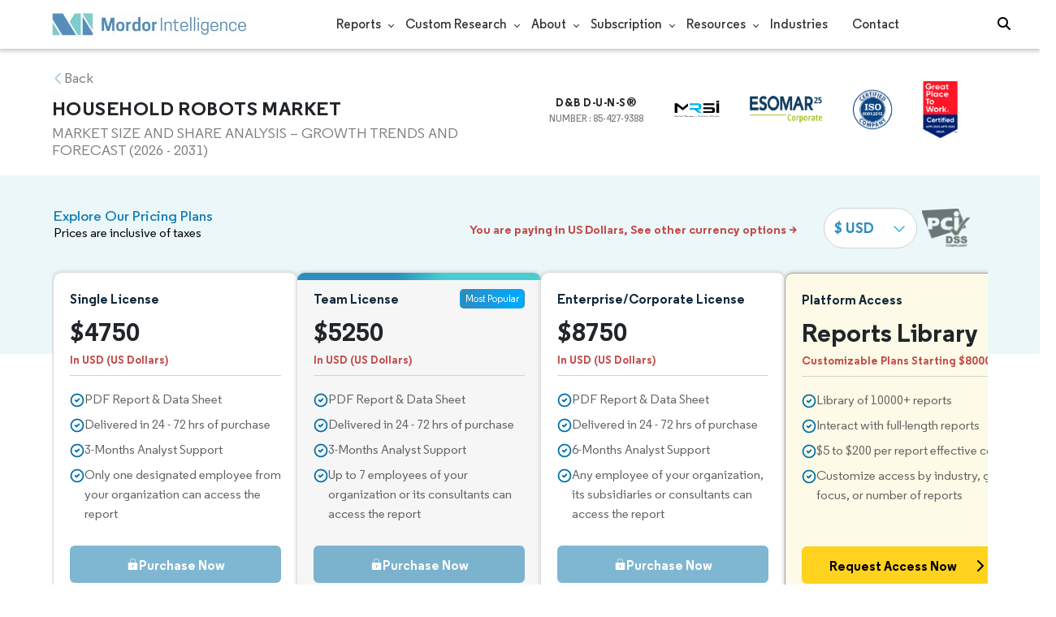

--- FILE ---
content_type: text/html; charset=utf-8
request_url: https://www.mordorintelligence.com/industry-reports/household-robots-market/buy-now
body_size: 167049
content:
<!DOCTYPE html><html lang="en" dir="ltr"><script src="https://www.mordorintelligence.com/socket.io/socket.io.js"></script><head><script type="text/javascript" id="vwoCode">window._vwo_code||function(){var e=708874,t=!1,i=window,n=document,o=n.querySelector("#vwoCode"),r="_vwo_"+e+"_settings",s={};try{var a=JSON.parse(localStorage.getItem("_vwo_"+e+"_config"));s=a&&"object"==typeof a?a:{}}catch(e){}var d="session"===s.stT?i.sessionStorage:i.localStorage;code={use_existing_jquery:function(){return"undefined"!=typeof use_existing_jquery?use_existing_jquery:void 0},library_tolerance:function(){return"undefined"!=typeof library_tolerance?library_tolerance:void 0},settings_tolerance:function(){return s.sT||2e3},hide_element_style:function(){return"{"+(s.hES||"opacity:0 !important;filter:alpha(opacity=0) !important;background:none !important")+"}"},hide_element:function(){return performance.getEntriesByName("first-contentful-paint")[0]?"":"string"==typeof s.hE?s.hE:"body"},getVersion:function(){return 2.1},finish:function(i){if(!t){t=!0;var o=n.getElementById("_vis_opt_path_hides");o&&o.parentNode.removeChild(o),i&&((new Image).src="https://dev.visualwebsiteoptimizer.com/ee.gif?a="+e+i)}},finished:function(){return t},addScript:function(e){var t=n.createElement("script");t.type="text/javascript",e.src?t.src=e.src:t.text=e.text,n.getElementsByTagName("head")[0].appendChild(t)},load:function(e,t){var o=this.getSettings(),s=n.createElement("script");if(t=t||{},o)s.textContent=o,n.getElementsByTagName("head")[0].appendChild(s),i.VWO&&!VWO.caE||(d.removeItem(r),this.load(e));else{var a=new XMLHttpRequest;a.open("GET",e,!0),a.withCredentials=!t.dSC,a.responseType=t.responseType||"text",a.onload=function(){if(t.onloadCb)return t.onloadCb(a,e);200===a.status?_vwo_code.addScript({text:a.responseText}):_vwo_code.finish("&e=loading_failure:"+e)},a.onerror=function(){if(t.onerrorCb)return t.onerrorCb(e);_vwo_code.finish("&e=loading_failure:"+e)},a.send()}},getSettings:function(){try{var e=d.getItem(r);if(!e)return;return e=JSON.parse(e),Date.now()>e.e?void d.removeItem(r):e.s}catch(e){return}},init:function(){if(!(n.URL.indexOf("__vwo_disable__")>-1)){var t,s=this.settings_tolerance();if(i._vwo_settings_timer=setTimeout(function(){_vwo_code.finish(),d.removeItem(r)},s),"body"!==this.hide_element()){t=n.createElement("style");var a=this.hide_element(),c=a?a+this.hide_element_style():"",_=n.getElementsByTagName("head")[0];t.setAttribute("id","_vis_opt_path_hides"),o&&t.setAttribute("nonce",o.nonce),t.setAttribute("type","text/css"),t.styleSheet?t.styleSheet.cssText=c:t.appendChild(n.createTextNode(c)),_.appendChild(t)}else{t=n.getElementsByTagName("head")[0],(c=n.createElement("div")).style.cssText="z-index: 2147483647 !important;position: fixed !important;left: 0 !important;top: 0 !important;width: 100% !important;height: 100% !important;background: white !important;",c.setAttribute("id","_vis_opt_path_hides"),c.classList.add("_vis_hide_layer"),t.parentNode.insertBefore(c,t.nextSibling)}var l="https://dev.visualwebsiteoptimizer.com/j.php?a="+e+"&u="+encodeURIComponent(n.URL)+"&vn=2.1";-1!==i.location.search.indexOf("_vwo_xhr")?this.addScript({src:l}):this.load(l+"&x=true")}}},i._vwo_code=code,code.init()}()</script><meta charset="utf-8"><meta name="viewport" content="width=device-width,initial-scale=1,shrink-to-fit=no"><meta http-equiv="X-UA-Compatible" content="IE=Edge"><title>Buy Now | Household Robots Market Report by Mordor Intelligence</title><meta lang="en" name="keywords" content="Household Robots Market, Household Robots Market Size, Household Robots Market Share, Household Robots Market Analysis, Household Robots Market Trends, Household Robots Market Report, Household Robots Market Research, Household RobotsIndustry, Household RobotsIndustry Report"><meta name="description" content="Buy Household Robots Market report now with 5 year projections and analysis supported by trends, insights and more along with historical data, by Mordor Intelligence"><meta property="og:title" content="Buy Now | Household Robots Market Report by Mordor Intelligence"><meta property="og:description" content="Buy Household Robots Market report now with 5 year projections and analysis supported by trends, insights and more along with historical data, by Mordor Intelligence"><link rel="canonical" href="https://www.mordorintelligence.com/industry-reports/household-robots-market/buy-now"><meta name="robots" content="noindex"><meta name="robots" content="nofollow"><link rel="stylesheet" href="https://cdnjs.cloudflare.com/ajax/libs/font-awesome/6.5.2/css/all.min.css" fetchpriority="high"><link rel="stylesheet" href="/express-stylesheets/bootstrap.min.css" type="text/css"><link rel="stylesheet" href="/express-stylesheets/index.css" type="text/css"><link rel="stylesheet" href="/express-stylesheets/buy-now.css" type="text/css"><link rel="icon" href="https://s3.mordorintelligence.com/favicon.ico" type="image/x-icon"><link rel="stylesheet" href="/express-stylesheets/partials.css" type="text/css"><style>:root{--regular:"regular_regular";--medium:"regular_medium";--semibold:"regular_semibold";--bold:"regular_bold"}.overview-bold{font-family:var(--semibold)!important}.overview-regular{font-family:var(--regular)!important}.bold{font-family:var(--bold)!important;font-weight:300}.semibold{font-family:var(--semibold)!important}.medium{font-family:var(--medium)!important}.regular{font-family:var(--regular)!important}.buying-points-fonts{font-family:var(--semibold)}.notes{font-family:var(--medium)!important;font-size:11px}.download{font-family:var(--medium)!important;font-size:12px}.plain-para{font-family:var(--medium)}.plain-list{font-family:var(--medium)}.span-list{font-family:var(--medium)}.plain{font-family:var(--medium)}.plain-small{font-family:var(--medium)}.plain-list{font-family:var(--medium)}.span-list{font-family:var(--medium)}.strong-point{font-family:var(--medium)}.scrbt{font-family:var(--medium)}.customize-toc div ol li p,.toc-text{font-family:var(--medium)!important}.listoffigures-para{font-family:var(--medium)!important}.buy-now-labels{font-family:var(--medium)!important}</style><script type="text/javascript">var base_url;base_url=-1!=window.location.href.indexOf("staging.mordorintelligence.com")?"https://staging.mordorintelligence.com":-1!=window.location.href.indexOf("mordorintelligence")?"https://www.mordorintelligence.com":-1!=window.location.href.indexOf("mordorlabs")?"https://www.mordorlabs.com":(window.location.href.indexOf("mordorintelligence.online"),"http://localhost:8080")</script><script src="https://js.stripe.com/v3/"></script><style>.updated-desktop-logo{display:block}.updated-mobile-logo{display:none;width:25%;margin-left:12px}@media screen and (max-width:991px){.updated-desktop-logo{display:none}.updated-mobile-logo{display:block;width:50px;height:30px;margin-left:12px}.nav-items{padding:50px 50px 20px}}@media screen and (min-width:992px){.updated-desktop-logo{display:block}.updated-mobile-logo{display:none}}@media screen and (max-width:1040px){.section__clients{display:-ms-flexbox;display:flex;-ms-flex-direction:column-reverse;flex-direction:column-reverse}.clients__list{padding:15px 0}.ticker__list a{margin:0 17px}.ticker__list a img{max-width:145px;max-height:43px}.rev__carousel{padding-bottom:25px}.rev__lap{display:none}.rev__text{margin-top:0}}@media screen and (max-width:360px){.clients__list{padding:4.17vw 0}.clients__title{font-size:5.56vw;padding-bottom:2.78vw}.ticker a,.ticker-mobile a{margin:0 4.72vw}.ticker a img,.ticker-mobile a img{max-width:40.28vw;max-height:11.94vw}.clients__reviews{padding-top:8.33vw;padding-bottom:5.56vw}.rev__carousel{font-size:3.89vw;padding-bottom:6.94vw}.rev__carousel .owl-dots div{width:2.78vw;height:2.78vw;margin:0 1.39vw}.rev__item{padding:4.17vw 5.56vw;border-radius:3.33vw}}.clients__list{padding:20px 0;overflow:hidden}.containerr{width:100%;margin:0 auto;position:relative}.containerr{max-width:1260px;padding:0 30px}@media screen and (max-width:1040px){.wrapper{padding-top:77px}.containerr{padding:0 20px}.section__title{font-size:32px;line-height:1.38}}@media screen and (max-width:360px){.wrapper{padding-top:21.39vw}body{font-size:4.44vw}.containerr{padding:0 5.56vw}.section__title{font-size:8.89vw}.btn.primary{height:13.89vw;box-shadow:0 1.67vw 5.56vw rgba(53,65,86,.04);border-radius:2.22vw}.btn.secondary{height:11.11vw;font-size:3.33vw;border-radius:2.22vw}.section__desc{margin-top:5.56vw}}.clients__title{font-size:20px;padding-bottom:10px;line-height:1.5;font-family:Avenir-Black;color:#002f75;text-transform:uppercase;text-align:center}.ticker,.ticker-mobile,.ticker__list{display:-ms-flexbox;display:flex}.ticker,.ticker-mobile{overflow-x:auto;scrollbar-width:none;width:100vw}.ticker__list{animation:ticker 20s infinite linear;-ms-flex-align:center;align-items:center;-ms-flex-line-pack:center;align-content:center}.ticker:hover .ticker__list{animation-play-state:paused}.ticker a{margin:0 19px}.ticker a img{max-width:162px;max-height:48px}@keyframes ticker{to{transform:translateX(-30rem)}}.ticker-mobile:hover .ticker__list{animation-play-state:paused}.ticker-mobile a{margin:0 19px}.ticker-mobile a img{max-width:162px;max-height:48px}@keyframes ticker-mobile{to{transform:translateX(-30rem)}}</style><script data-cfasync="false" nonce="adb4d489-21d9-4b0c-9f98-b42a661dea08">try{(function(w,d){!function(j,k,l,m){if(j.zaraz)console.error("zaraz is loaded twice");else{j[l]=j[l]||{};j[l].executed=[];j.zaraz={deferred:[],listeners:[]};j.zaraz._v="5874";j.zaraz._n="adb4d489-21d9-4b0c-9f98-b42a661dea08";j.zaraz.q=[];j.zaraz._f=function(n){return async function(){var o=Array.prototype.slice.call(arguments);j.zaraz.q.push({m:n,a:o})}};for(const p of["track","set","debug"])j.zaraz[p]=j.zaraz._f(p);j.zaraz.init=()=>{var q=k.getElementsByTagName(m)[0],r=k.createElement(m),s=k.getElementsByTagName("title")[0];s&&(j[l].t=k.getElementsByTagName("title")[0].text);j[l].x=Math.random();j[l].w=j.screen.width;j[l].h=j.screen.height;j[l].j=j.innerHeight;j[l].e=j.innerWidth;j[l].l=j.location.href;j[l].r=k.referrer;j[l].k=j.screen.colorDepth;j[l].n=k.characterSet;j[l].o=(new Date).getTimezoneOffset();if(j.dataLayer)for(const t of Object.entries(Object.entries(dataLayer).reduce((u,v)=>({...u[1],...v[1]}),{})))zaraz.set(t[0],t[1],{scope:"page"});j[l].q=[];for(;j.zaraz.q.length;){const w=j.zaraz.q.shift();j[l].q.push(w)}r.defer=!0;for(const x of[localStorage,sessionStorage])Object.keys(x||{}).filter(z=>z.startsWith("_zaraz_")).forEach(y=>{try{j[l]["z_"+y.slice(7)]=JSON.parse(x.getItem(y))}catch{j[l]["z_"+y.slice(7)]=x.getItem(y)}});r.referrerPolicy="origin";r.src="/cdn-cgi/zaraz/s.js?z="+btoa(encodeURIComponent(JSON.stringify(j[l])));q.parentNode.insertBefore(r,q)};["complete","interactive"].includes(k.readyState)?zaraz.init():j.addEventListener("DOMContentLoaded",zaraz.init)}}(w,d,"zarazData","script");window.zaraz._p=async d$=>new Promise(ea=>{if(d$){d$.e&&d$.e.forEach(eb=>{try{const ec=d.querySelector("script[nonce]"),ed=ec?.nonce||ec?.getAttribute("nonce"),ee=d.createElement("script");ed&&(ee.nonce=ed);ee.innerHTML=eb;ee.onload=()=>{d.head.removeChild(ee)};d.head.appendChild(ee)}catch(ef){console.error(`Error executing script: ${eb}\n`,ef)}});Promise.allSettled((d$.f||[]).map(eg=>fetch(eg[0],eg[1])))}ea()});zaraz._p({"e":["(function(w,d){})(window,document)"]});})(window,document)}catch(e){throw fetch("/cdn-cgi/zaraz/t"),e;};</script></head><body><header id="header" class="site-header-wrapper"><div class="flex container new-nav-container" style="height:60px"><div class="flex logo-nav-button"><button class="menu-toggle-button" style="margin-right:10px" aria-label="menu-toggle-icon"><span class="bar"></span> <span class="bar"></span> <span class="bar"></span></button> <a href="https://www.mordorintelligence.com" title="Mordor Intelligence Market Research Company" aria-label="Mordor Intelligence Market Research Company"><img src="/express-img/optimize-imgs/mordor_logo_optimize.webp" width="240" height="30" style="width:240px" class="updated-desktop-logo" loading="lazy" alt="logo"> </a><a href="https://www.mordorintelligence.com" title="Mordor Intelligence Market Research Company" aria-label="Mordor Intelligence Market Research Company"><img loading="lazy" src="/express-img/optimize-imgs/mordor_mobile_logo.webp" height="40" width="70" class="updated-mobile-logo-new" alt="logo" style="object-fit:contain"></a></div><nav role="navigation" class="flex nav-items-container"><ul class="flex nav-items"><li class="nav-item has-dropdown store-item"><a href="https://www.mordorintelligence.com/market-analysis">Reports</a><ul class="dropdown dropdown-big"><li class="dropdown-nav-item"><a href="https://www.mordorintelligence.com/market-analysis/aerospace-defense" target="_blank">Aerospace &amp; Defense</a></li><li class="dropdown-nav-item"><a href="https://www.mordorintelligence.com/market-analysis/agriculture" target="_blank">Agriculture</a></li><li class="dropdown-nav-item"><a href="https://www.mordorintelligence.com/market-analysis/animal-nutrition" target="_blank">Animal Nutrition &amp; Wellness</a></li><li class="dropdown-nav-item"><a href="https://www.mordorintelligence.com/market-analysis/automotive" target="_blank">Automotive</a></li><li class="dropdown-nav-item"><a href="https://www.mordorintelligence.com/market-analysis/chemicals-materials" target="_blank">Chemicals &amp; Materials</a></li><li class="dropdown-nav-item"><a href="https://www.mordorintelligence.com/market-analysis/consumer-goods-and-services" target="_blank">Consumer Goods and Services</a></li><li class="dropdown-nav-item"><a href="https://www.mordorintelligence.com/market-analysis/energy-power" target="_blank">Energy &amp; Power</a></li><li class="dropdown-nav-item"><a href="https://www.mordorintelligence.com/market-analysis/financial-services-and-investment-intelligence" target="_blank">Financial Services and Investment Intelligence</a></li><li class="dropdown-nav-item"><a href="https://www.mordorintelligence.com/market-analysis/food-beverage" target="_blank">Food &amp; Beverage</a></li><li class="dropdown-nav-item"><a href="https://www.mordorintelligence.com/market-analysis/healthcare" target="_blank">Healthcare</a></li><li class="dropdown-nav-item"><a href="https://www.mordorintelligence.com/market-analysis/home-property-improvement" target="_blank">Home and Property Improvement</a></li><li class="dropdown-nav-item"><a href="https://www.mordorintelligence.com/market-analysis/hospitality-and-tourism" target="_blank">Hospitality and Tourism</a></li><li class="dropdown-nav-item"><a href="https://www.mordorintelligence.com/market-analysis/logistics" target="_blank">Logistics</a></li><li class="dropdown-nav-item"><a href="https://www.mordorintelligence.com/market-analysis/manufacturing-products-and-services" target="_blank">Manufacturing Products and Services</a></li><li class="dropdown-nav-item"><a href="https://www.mordorintelligence.com/market-analysis/packaging" target="_blank">Packaging</a></li><li class="dropdown-nav-item"><a href="https://www.mordorintelligence.com/market-analysis/professional-and-commercial-services" target="_blank">Professional and Commercial Services</a></li><li class="dropdown-nav-item"><a href="https://www.mordorintelligence.com/market-analysis/real-estate-and-construction" target="_blank">Real Estate and Construction</a></li><li class="dropdown-nav-item"><a href="https://www.mordorintelligence.com/market-analysis/retail" target="_blank">Retail</a></li><li class="dropdown-nav-item"><a href="https://www.mordorintelligence.com/market-analysis/technology-media-and-telecom" target="_blank">Technology, Media and Telecom</a></li></ul></li><li class="nav-item has-dropdown has-mobile-dropdown store-item"><a href="https://www.mordorintelligence.com/custom-research">Custom Research</a><ul class="dropdown mobile-dropdown about-drowpdown"><li class="dropdown-nav-item" style="width:270px;margin-bottom:6px"><div style="display:flex;align-items:center"><a href="https://www.mordorintelligence.com/custom-research" onclick='localStorage.setItem("tabId","Market & Industry Intelligence"),localStorage.setItem("scrollId","custom-research-offering")' target="_blank">Market & Industry Intelligence</a></div></li><li class="dropdown-nav-item" style="width:270px;margin-bottom:6px"><div style="display:flex;align-items:center"><a href="https://www.mordorintelligence.com/custom-research" onclick='localStorage.setItem("tabId","Customer & Partner Intelligence"),localStorage.setItem("scrollId","custom-research-offering")' target="_blank">Customer & Partner Intelligence</a></div></li><li class="dropdown-nav-item" style="width:270px;margin-bottom:6px"><div style="display:flex;align-items:center"><a href="https://www.mordorintelligence.com/custom-research" onclick='localStorage.setItem("tabId","Product & Pricing Insights"),localStorage.setItem("scrollId","custom-research-offering")' target="_blank">Product & Pricing Insights</a></div></li><li class="dropdown-nav-item" style="width:270px;margin-bottom:6px"><div style="display:flex;align-items:center"><a href="https://www.mordorintelligence.com/custom-research" onclick='localStorage.setItem("tabId","Competitive & Investment Intelligence"),localStorage.setItem("scrollId","custom-research-offering")' target="_blank">Competitive & Investment Intelligence</a></div></li><li class="dropdown-nav-item" style="width:270px;margin-bottom:4px"><div style="display:flex;align-items:center"><a href="https://www.mordorintelligence.com/custom-research" onclick='localStorage.setItem("tabId","Primary Research and Data Services"),localStorage.setItem("scrollId","custom-research-offering")' target="_blank">Primary Research and Data Services</a></div></li></ul></li><li class="nav-item has-dropdown has-mobile-dropdown store-item"><a href="https://www.mordorintelligence.com/about-us">About</a><ul class="dropdown mobile-dropdown about-drowpdown"><li class="dropdown-nav-item"><div style="display:flex;align-items:center"><a href="https://www.mordorintelligence.com/about-us/our-team" target="_blank">Our Team</a></div></li><li class="dropdown-nav-item"><div style="display:flex;align-items:center"><a href="https://www.mordorintelligence.com/about-us/clients" target="_blank">Our Clients</a></div></li><li class="dropdown-nav-item"><div style="display:flex;align-items:center"><a href="https://www.mordorintelligence.com/about-us/partners" target="_blank">Our Partners</a></div></li><li class="dropdown-nav-item"><div style="display:flex;align-items:center"><a href="https://www.mordorintelligence.com/about-us/media" target="_blank">Media</a></div></li><li class="dropdown-nav-item"><div style="display:flex;align-items:center"><a href="https://www.mordorintelligence.com/about-us/csr" target="_blank">Social Responsibility</a></div></li><li class="dropdown-nav-item"><div style="display:flex;align-items:center"><a href="https://www.mordorintelligence.com/about-us/awards" target="_blank">Awards &amp; Recognition</a></div></li><li class="dropdown-nav-item"><div style="display:flex;align-items:center"><a href="https://www.mordorintelligence.com/about-us/faqs" target="_blank">FAQs</a></div></li><li class="dropdown-nav-item"><div style="display:flex;align-items:center"><a href="https://www.mordorintelligence.com/careers" target="_blank">Careers</a></div></li></ul></li><li class="nav-item has-dropdown has-mobile-dropdown store-item sbsc-item" style="font-family:regular_semibold">Subscription<ul class="dropdown mobile-dropdown about-drowpdown"><li class="dropdown-nav-item" style="width:230px"><div style="display:flex;align-items:center"><a href="https://www.mordorintelligence.com/synapse?utm_source=top_navigation" target="_blank">Market Research Subscription</a></div></li><li class="dropdown-nav-item" style="width:230px"><div style="display:flex;align-items:center"><a href="https://www.mordorintelligence.com/data-center-intelligence-database?utm_source=top_navigation" target="_blank">Data Center Intelligence</a></div></li></ul></li><li class="nav-item has-dropdown has-mobile-dropdown store-item resources-item"><a href="https://www.mordorintelligence.com/signal">Resources</a><ul class="dropdown mobile-dropdown about-drowpdown"><li class="dropdown-nav-item"><div style="display:flex;align-items:center"><a href="https://www.mordorintelligence.com/signal/insights" target="_blank">Insights</a></div></li><li class="dropdown-nav-item"><div style="display:flex;align-items:center"><a href="https://www.mordorintelligence.com/signal/insights" target="_blank">Case Studies</a></div></li></ul></li><li class="nav-item"><a href="https://www.mordorintelligence.com/industries" target="_blank">Industries</a></li><li class="nav-item"><a href="https://www.mordorintelligence.com/contact-us">Contact</a></li><li class="nav-item phone-no"><a href="tel:16177652493"><i style="margin-right:5px;font-size:15px" class="fa-solid fa-phone"></i> +1 617-765-2493</a></li></ul></nav><div class="d-flex"><input id="search" name="search" class="search-reports-input" placeholder="Search Reports..." autocomplete="off"> <button class="open-search-button" aria-label="Open-search" id="clicked-on-search" style="margin-right:10px"><i class="fas fa-search search-icon"></i></button> <button class="close-search-button" aria-label="Close-search"><i class="fas fa-times close-icon"></i></button></div></div><div class="search-results-container"><div hidden id="spinner"></div><div class="search-results-wrapper"></div></div></header><div class="checkout-main-container opacity-toggle" id="payment-container"><div class="checkout-container"><div class="checkout-header-wrapper"><div class="checkout-header-container"><div class="checkout-header-container-heading"><div class="back-btn"><img src="/express-img/left-chevron.svg" height="15" width="15" class="back-icon" alt="back-icon" loading="lazy"><p>Back</p></div><div class="report-heading" style="width:95%"><h1>HOUSEHOLD ROBOTS MARKET</h1><h2>MARKET SIZE AND SHARE ANALYSIS – GROWTH TRENDS AND FORECAST (2026 - 2031)</h2></div></div><div class="buy-now-trusted-images"><div class="image image-1 dnb-logo"><div>D&amp;B D-U-N-S®</div><span>NUMBER : 85-427-9388</span></div><div class="image image-2"><img src="https://s3.mordorintelligence.com/buy-now/mrsi-logo.png" width="60" height="40" alt="MRSI" loading="lazy"></div><div class="image image-3"><img src="https://s3.mordorintelligence.com/static/updated-images/Esomar-25.webp" width="90" height="35" alt="ESOMAR" loading="lazy"></div><div class="image image-4"><img src="https://s3.mordorintelligence.com/buy-now/iso-logo.svg" width="50" height="50" alt="ISO" loading="lazy"></div><div class="image image-5"><img src="https://s3.mordorintelligence.com/static/updated-images/GPTW-25-3xl.webp" width="45" height="70" alt="GPTW" loading="lazy"></div></div></div></div><section class="checkout-prices checkout-prices-wrapper" id="checkout-prices-id"><div id="currency-wrapper" class="currency-wrapper"><div class="explore-pricing-container"><div><h2>Explore our pricing plans</h2><h3>Prices are inclusive of taxes</h3></div><div class="label-and-selector"><div><p id="priceCurrencyNotice">You are paying in US Dollars, See other currency options ></p></div><div class="price-dropdown-pci"><div class="styled-dropdown"><img src="/express-img/category-img/vector_down.png" width="14" height="8" alt="arrow down icon" loading="lazy"> <select title="Select Currency" class="form-control form-control-sm currency-dropdown" id="currencySelect"><option value="USD">$ USD</option><option value="INR">₹ INR</option><option value="JPY">¥ JPY</option><option value="EUR">€ EUR</option><option value="GBP">£ GBP</option></select></div><div class="pci-logo-first"><img src="/express-img/pci-dss.svg" alt="icon" loading="lazy"></div></div></div></div></div><div class="price-selection-container"><div class="price-selection-wrapper"><div class="price-container"><div class="price-wrapper"><div class="price-license"><p class="price">Single License</p><div class="license"><div style="display:flex"><span class="currency_symbol">$</span> <span class="default_usd_currency" style="display:none">USD</span> <span class="rate single_price">4750</span></div><span class="default_usd_currency" style="display:none">USD</span> <span style="display:none" class="rate crossed_price_single">M.R.P.<span style="text-decoration:line-through" class="currency_symbol">$</span><b class="crossed_single_price"></b> <strong>(<span class="discount-percentage-single"></span>% Discount)</strong></span></div><label class="selectedCurrencyLabel">In USD (US Dollars)</label></div><ul><li><img src="/express-img/check-mark.svg" alt="icon" height="18px" width="18px" loading="lazy"> <span>PDF Report & Data Sheet</span></li><li><img src="/express-img/check-mark.svg" alt="icon" height="18px" width="18px" loading="lazy"> <span>Delivered in 24 - 72 hrs of purchase</span></li><li><img src="/express-img/check-mark.svg" alt="icon" height="18px" width="18px" loading="lazy"> <span>3-Months Analyst Support</span></li><li><img src="/express-img/check-mark.svg" alt="icon" height="18px" width="18px" loading="lazy"> <span>Only one designated employee from your organization can access the report</span></li></ul><input type="radio" name="price" value="single" checked="checked" aria-label="Radio button for following text input" class="license-radio-btn" id="single-license"> <button class="purchase-btn single" disabled="true"><img src="/express-img/lock-image-white.svg" height="15" width="15" alt="lock"> <span>Purchase Now</span></button></div></div></div><div class="price-selection-wrapper most-popular-plan"><div class="price-container"><div class="price-wrapper"><div class="price-license"><span class="most-popular-tag">Most Popular</span><p class="price">Team License</p><div class="license"><div style="display:flex"><span class="currency_symbol">$</span> <span class="default_usd_currency" style="display:none">USD</span> <span class="rate team_price">5250</span></div><span class="default_usd_currency" style="display:none">USD</span> <span style="display:none" class="crossed_price_team">M.R.P.<span style="text-decoration:line-through" class="currency_symbol">$</span><b class="crossed_team_price"></b><strong> (<span class="discount-percentage-team"></span>% Discount)</strong></span></div><label class="selectedCurrencyLabel">In USD (US Dollars)</label></div><ul><li><img src="/express-img/check-mark.svg" alt="icon" height="18px" width="18px" loading="lazy"> <span>PDF Report & Data Sheet</span></li><li><img src="/express-img/check-mark.svg" alt="icon" height="18px" width="18px" loading="lazy"> <span>Delivered in 24 - 72 hrs of purchase</span></li><li><img src="/express-img/check-mark.svg" alt="icon" height="18px" width="18px" loading="lazy"> <span>3-Months Analyst Support</span></li><li><img src="/express-img/check-mark.svg" alt="icon" height="18px" width="18px" loading="lazy"> <span>Up to 7 employees of your organization or its consultants can access the report</span></li></ul><input type="radio" name="price" value="team" aria-label="Radio button for following text input" class="license-radio-btn" id="team-license"> <button class="purchase-btn team" disabled="true"><img src="/express-img/lock-image-white.svg" height="15" width="15" alt="lock"> <span>Purchase Now</span></button></div></div></div><div class="price-selection-wrapper"><div class="price-container"><div class="price-wrapper"><div class="price-license"><p class="price">Enterprise/Corporate License</p><div class="license"><div style="display:flex"><span class="currency_symbol">$</span> <span class="default_usd_currency" style="display:none">USD</span> <span class="rate corporate_price">8750</span></div><span class="default_usd_currency" style="display:none">USD</span> <span style="display:none" class="crossed_price_corporate">M.R.P.<span style="text-decoration:line-through" class="currency_symbol">$</span><b class="crossed_corporate_price"></b> <strong>(<span class="discount-percentage-corporate"></span>% Discount)</strong></span></div><label class="selectedCurrencyLabel">In USD (US Dollars)</label></div><ul><li><img src="/express-img/check-mark.svg" alt="icon" height="18px" width="18px" loading="lazy"> <span>PDF Report & Data Sheet</span></li><li><img src="/express-img/check-mark.svg" alt="icon" height="18px" width="18px" loading="lazy"> <span>Delivered in 24 - 72 hrs of purchase</span></li><li><img src="/express-img/check-mark.svg" alt="icon" height="18px" width="18px" loading="lazy"> <span>6-Months Analyst Support</span></li><li><img src="/express-img/check-mark.svg" alt="icon" height="18px" width="18px" loading="lazy"> <span>Any employee of your organization, its subsidiaries or consultants can access the report</span></li></ul><input type="radio" name="price" value="corporate" aria-label="Radio button for following text input" class="license-radio-btn" id="corporate-license"> <button class="purchase-btn corporate" disabled="true"><img src="/express-img/lock-image-white.svg" height="15" width="15" alt="lock"> <span>Purchase Now</span></button></div></div></div><div class="price-selection-wrapper" id="reports-library"><div class="price-container"><div class="price-wrapper"><div class="price-license"><p class="price">Platform Access</p><div class="license"><div style="display:flex"><span>Reports Library</span></div></div><label class="customizable_plans">Customizable Plans Starting $8000</label></div><ul><li><img src="/express-img/check-mark.svg" alt="icon" height="18px" width="18px" loading="lazy"> <span>Library of 10000+ reports</span></li><li><img src="/express-img/check-mark.svg" alt="icon" height="18px" width="18px" loading="lazy"> <span>Interact with full-length reports</span></li><li><img src="/express-img/check-mark.svg" alt="icon" height="18px" width="18px" loading="lazy"> <span>$5 to $200 per report effective cost</span></li><li><img src="/express-img/check-mark.svg" alt="icon" height="18px" width="18px" loading="lazy"> <span>Customize access by industry, geo focus, or number of reports</span></li></ul><button class="request-access-btn" data-toggle="modal" data-target="#synapsePlatformAccess" id="buyNowrequestAccessBtn"><span>Request Access Now</span> <i class="fa-solid fa-chevron-right" style="padding-top:2px"></i></button></div></div></div></div><section class="buy-now-clients-and-review-container"><div class="buy-now-clients-heading">Over 500+ customers worldwide rely on Mordor Intelligence</div><div class="buy-now-clients-scroller"><button type="button" class="buy-now-clients-scroller-button scroller-prev-btn" id="buy-now-clients-scroller-prevBtn"><img src="https://s3.mordorintelligence.com/buy-now/arrow-left.svg" width="40px" height="40px" alt="left" loading="lazy"></button> <button type="button" class="buy-now-clients-scroller-button scroller-next-btn" id="buy-now-clients-scroller-nextBtn"><img src="https://s3.mordorintelligence.com/buy-now/arrow-right.svg" width="40px" height="40px" alt="right" loading="lazy"></button><div class="clients__list"><div class="clients__stroke"><div class="ticker"><div class="ticker__list"><a><img src="https://s3.mordorintelligence.com/static/clients-updated/Facebook.png" alt="logo" loading="lazy"></a></div><div class="ticker__list"><a><img src="https://s3.mordorintelligence.com/static/clients-updated/Microsoft.png" alt="logo" loading="lazy"></a></div><div class="ticker__list"><a><img src="https://s3.mordorintelligence.com/static/clients-updated/Alibaba.png" alt="logo" loading="lazy"></a></div><div class="ticker__list"><a><img src="https://s3.mordorintelligence.com/static/clients-updated/Accenture.png" alt="logo" loading="lazy"></a></div><div class="ticker__list"><a><img src="https://s3.mordorintelligence.com/static/clients-updated/Intel%20Corporation.png" alt="logo" loading="lazy"></a></div><div class="ticker__list"><a><img src="https://s3.mordorintelligence.com/static/clients-updated/Vodafone.png" alt="logo" loading="lazy"></a></div><div class="ticker__list"><a><img src="https://s3.mordorintelligence.com/static/clients-updated/Tech%20Data.png" alt="logo" loading="lazy"></a></div><div class="ticker__list"><a><img src="https://s3.mordorintelligence.com/static/clients-updated/Canon.png" alt="logo" loading="lazy"></a></div><div class="ticker__list"><a><img src="https://s3.mordorintelligence.com/static/clients-updated/Schneider%20Electric.png" alt="logo" loading="lazy"></a></div><div class="ticker__list"><a><img src="https://s3.mordorintelligence.com/static/clients-updated/Qualcomm.png" alt="logo" loading="lazy"></a></div><div class="ticker__list"><a><img src="https://s3.mordorintelligence.com/static/clients-updated/Micron.png" alt="logo" loading="lazy"></a></div><div class="ticker__list"><a><img src="https://s3.mordorintelligence.com/static/clients-updated/Tata%20Consultancy%20Services.png" alt="logo" loading="lazy"></a></div><div class="ticker__list"><a><img src="https://s3.mordorintelligence.com/static/clients-updated/Nokia.png" alt="logo" loading="lazy"></a></div><div class="ticker__list"><a><img src="https://s3.mordorintelligence.com/static/clients-updated/Emerson%20Electric%20Company.png" alt="logo" loading="lazy"></a></div><div class="ticker__list"><a><img src="https://s3.mordorintelligence.com/static/clients-updated/VWR%20International.png" alt="logo" loading="lazy"></a></div><div class="ticker__list"><a><img src="https://s3.mordorintelligence.com/static/clients-updated/Fujitsu.png" alt="logo" loading="lazy"></a></div><div class="ticker__list"><a><img src="https://s3.mordorintelligence.com/static/clients-updated/FUJIFILM%20Corporation.png" alt="logo" loading="lazy"></a></div><div class="ticker__list"><a><img src="https://s3.mordorintelligence.com/static/clients-updated/Hewlett%20Packard%20Enterprise.png" alt="logo" loading="lazy"></a></div><div class="ticker__list"><a><img src="https://s3.mordorintelligence.com/static/clients-updated/NTT%20Data%20Services%20Inc..png" alt="logo" loading="lazy"></a></div><div class="ticker__list"><a><img src="https://s3.mordorintelligence.com/static/clients-updated/Texas%20Instruments.png" alt="logo" loading="lazy"></a></div><div class="ticker__list"><a><img src="https://s3.mordorintelligence.com/static/clients-updated/NBC.png" alt="logo" loading="lazy"></a></div><div class="ticker__list"><a><img src="https://s3.mordorintelligence.com/static/clients-updated/AOL.png" alt="logo" loading="lazy"></a></div><div class="ticker__list"><a><img src="https://s3.mordorintelligence.com/static/clients-updated/Rockwell%20Automation.png" alt="logo" loading="lazy"></a></div><div class="ticker__list"><a><img src="https://s3.mordorintelligence.com/static/clients-updated/Renesas.png" alt="logo" loading="lazy"></a></div><div class="ticker__list"><a><img src="https://s3.mordorintelligence.com/static/clients-updated/Analog%20Devices.png" alt="logo" loading="lazy"></a></div><div class="ticker__list"><a><img src="https://s3.mordorintelligence.com/static/clients-updated/SGS.png" alt="logo" loading="lazy"></a></div><div class="ticker__list"><a><img src="https://s3.mordorintelligence.com/static/clients-updated/Keysight.png" alt="logo" loading="lazy"></a></div><div class="ticker__list"><a><img src="https://s3.mordorintelligence.com/static/clients-updated/Nissha%20Co.%20Ltd..png" alt="logo" loading="lazy"></a></div><div class="ticker__list"><a><img src="https://s3.mordorintelligence.com/static/clients-updated/Dolby%20Lab.png" alt="logo" loading="lazy"></a></div><div class="ticker__list"><a><img src="https://s3.mordorintelligence.com/static/clients-updated/Shimadzu.png" alt="logo" loading="lazy"></a></div><div class="ticker__list"><a><img src="https://s3.mordorintelligence.com/static/clients-updated/Ibiden%20USA%20Corporation.png" alt="logo" loading="lazy"></a></div><div class="ticker__list"><a><img src="https://s3.mordorintelligence.com/static/clients-updated/UBM%20Inc..png" alt="logo" loading="lazy"></a></div><div class="ticker__list"><a><img src="https://s3.mordorintelligence.com/static/clients-updated/Zenith%20Media.png" alt="logo" loading="lazy"></a></div><div class="ticker__list"><a><img src="https://s3.mordorintelligence.com/static/clients-updated/Zyxel.png" alt="logo" loading="lazy"></a></div><div class="ticker__list"><a><img src="https://s3.mordorintelligence.com/static/clients-updated/PWC.png" alt="logo" loading="lazy"></a></div><div class="ticker__list"><a><img src="https://s3.mordorintelligence.com/static/clients-updated/KPMG.png" alt="logo" loading="lazy"></a></div><div class="ticker__list"><a><img src="https://s3.mordorintelligence.com/static/clients-updated/Huawei.png" alt="logo" loading="lazy"></a></div><div class="ticker__list"><a><img src="https://s3.mordorintelligence.com/static/clients-updated/Hitachi.png" alt="logo" loading="lazy"></a></div><div class="ticker__list"><a><img src="https://s3.mordorintelligence.com/static/clients-updated/Toshiba.png" alt="logo" loading="lazy"></a></div><div class="ticker__list"><a><img src="https://s3.mordorintelligence.com/static/clients-updated/Deloitte.png" alt="logo" loading="lazy"></a></div><div class="ticker__list"><a><img src="https://s3.mordorintelligence.com/static/clients-updated/McKinsey.png" alt="logo" loading="lazy"></a></div><div class="ticker__list"><a><img src="https://s3.mordorintelligence.com/static/clients-updated/Softbank.png" alt="logo" loading="lazy"></a></div><div class="ticker__list"><a><img src="https://s3.mordorintelligence.com/static/clients-updated/Berenberg.png" alt="logo" loading="lazy"></a></div><div class="ticker__list"><a><img src="https://s3.mordorintelligence.com/static/clients-updated/Citi%20Group.png" alt="logo" loading="lazy"></a></div><div class="ticker__list"><a><img src="https://s3.mordorintelligence.com/static/clients-updated/Mitsubishi.png" alt="logo" loading="lazy"></a></div><div class="ticker__list"><a><img src="https://s3.mordorintelligence.com/static/clients-updated/Parthenon%20EY.png" alt="logo" loading="lazy"></a></div><div class="ticker__list"><a><img src="https://s3.mordorintelligence.com/static/clients-updated/Pictet%20Group.png" alt="logo" loading="lazy"></a></div><div class="ticker__list"><a><img src="https://s3.mordorintelligence.com/static/clients-updated/Thyssenkrupp.png" alt="logo" loading="lazy"></a></div><div class="ticker__list"><a><img src="https://s3.mordorintelligence.com/static/clients-updated/Ernst%20&amp;%20Young.png" alt="logo" loading="lazy"></a></div><div class="ticker__list"><a><img src="https://s3.mordorintelligence.com/static/clients-updated/Goldman%20Sachs.png" alt="logo" loading="lazy"></a></div><div class="ticker__list"><a><img src="https://s3.mordorintelligence.com/static/clients-updated/OMCO%20Holdings.png" alt="logo" loading="lazy"></a></div><div class="ticker__list"><a><img src="https://s3.mordorintelligence.com/static/clients-updated/Roland%20Berger.png" alt="logo" loading="lazy"></a></div><div class="ticker__list"><a><img src="https://s3.mordorintelligence.com/static/clients-updated/ZS%20Associates.png" alt="logo" loading="lazy"></a></div><div class="ticker__list"><a><img src="https://s3.mordorintelligence.com/static/clients-updated/Grant%20Thornton.png" alt="logo" loading="lazy"></a></div><div class="ticker__list"><a><img src="https://s3.mordorintelligence.com/static/clients-updated/H.I.G.%20Capital.png" alt="logo" loading="lazy"></a></div><div class="ticker__list"><a><img src="https://s3.mordorintelligence.com/static/clients-updated/Kanoo%20Group%20LLC.png" alt="logo" loading="lazy"></a></div><div class="ticker__list"><a><img src="https://s3.mordorintelligence.com/static/clients-updated/Mizuho%20Americas.png" alt="logo" loading="lazy"></a></div><div class="ticker__list"><a><img src="https://s3.mordorintelligence.com/static/clients-updated/Arthur%20D.%20Little.png" alt="logo" loading="lazy"></a></div><div class="ticker__list"><a><img src="https://s3.mordorintelligence.com/static/clients-updated/Wacker-Chemie%20AG.png" alt="logo" loading="lazy"></a></div><div class="ticker__list"><a><img src="https://s3.mordorintelligence.com/static/clients-updated/Ogilvy%20Consulting.png" alt="logo" loading="lazy"></a></div><div class="ticker__list"><a><img src="https://s3.mordorintelligence.com/static/clients-updated/Quayside%20Holdings.png" alt="logo" loading="lazy"></a></div><div class="ticker__list"><a><img src="https://s3.mordorintelligence.com/static/clients-updated/European%20Commission.png" alt="logo" loading="lazy"></a></div><div class="ticker__list"><a><img src="https://s3.mordorintelligence.com/static/clients-updated/RBC%20Capital%20Markets.png" alt="logo" loading="lazy"></a></div><div class="ticker__list"><a><img src="https://s3.mordorintelligence.com/static/clients-updated/Enterprise%20Singapore.png" alt="logo" loading="lazy"></a></div><div class="ticker__list"><a><img src="https://s3.mordorintelligence.com/static/clients-updated/HOERBIGER%20Holding%20AG.png" alt="logo" loading="lazy"></a></div><div class="ticker__list"><a><img src="https://s3.mordorintelligence.com/static/clients-updated/Marubeni%20Corporation.png" alt="logo" loading="lazy"></a></div><div class="ticker__list"><a><img src="https://s3.mordorintelligence.com/static/clients-updated/Oman%20Investment%20Fund.png" alt="logo" loading="lazy"></a></div><div class="ticker__list"><a><img src="https://s3.mordorintelligence.com/static/clients-updated/BMO%20(Bank%20of%20Montreal).png" alt="logo" loading="lazy"></a></div><div class="ticker__list"><a><img src="https://s3.mordorintelligence.com/static/clients-updated/UAE%20Ministry%20of%20Finance.png" alt="logo" loading="lazy"></a></div><div class="ticker__list"><a><img src="https://s3.mordorintelligence.com/static/clients-updated/Delta%20Dental%20of%20California.png" alt="logo" loading="lazy"></a></div><div class="ticker__list"><a><img src="https://s3.mordorintelligence.com/static/clients-updated/KOTRA%20(Korea%20Trade-Investment%20Promotion%20Agency).png" alt="logo" loading="lazy"></a></div><div class="ticker__list"><a><img src="https://s3.mordorintelligence.com/static/clients-updated/Facebook.png" alt="logo" loading="lazy"></a></div><div class="ticker__list"><a><img src="https://s3.mordorintelligence.com/static/clients-updated/Microsoft.png" alt="logo" loading="lazy"></a></div><div class="ticker__list"><a><img src="https://s3.mordorintelligence.com/static/clients-updated/Alibaba.png" alt="logo" loading="lazy"></a></div><div class="ticker__list"><a><img src="https://s3.mordorintelligence.com/static/clients-updated/Accenture.png" alt="logo" loading="lazy"></a></div><div class="ticker__list"><a><img src="https://s3.mordorintelligence.com/static/clients-updated/Intel%20Corporation.png" alt="logo" loading="lazy"></a></div><div class="ticker__list"><a><img src="https://s3.mordorintelligence.com/static/clients-updated/Vodafone.png" alt="logo" loading="lazy"></a></div><div class="ticker__list"><a><img src="https://s3.mordorintelligence.com/static/clients-updated/Tech%20Data.png" alt="logo" loading="lazy"></a></div><div class="ticker__list"><a><img src="https://s3.mordorintelligence.com/static/clients-updated/Canon.png" alt="logo" loading="lazy"></a></div><div class="ticker__list"><a><img src="https://s3.mordorintelligence.com/static/clients-updated/Schneider%20Electric.png" alt="logo" loading="lazy"></a></div><div class="ticker__list"><a><img src="https://s3.mordorintelligence.com/static/clients-updated/Qualcomm.png" alt="logo" loading="lazy"></a></div><div class="ticker__list"><a><img src="https://s3.mordorintelligence.com/static/clients-updated/Micron.png" alt="logo" loading="lazy"></a></div><div class="ticker__list"><a><img src="https://s3.mordorintelligence.com/static/clients-updated/Tata%20Consultancy%20Services.png" alt="logo" loading="lazy"></a></div><div class="ticker__list"><a><img src="https://s3.mordorintelligence.com/static/clients-updated/Nokia.png" alt="logo" loading="lazy"></a></div><div class="ticker__list"><a><img src="https://s3.mordorintelligence.com/static/clients-updated/Emerson%20Electric%20Company.png" alt="logo" loading="lazy"></a></div><div class="ticker__list"><a><img src="https://s3.mordorintelligence.com/static/clients-updated/VWR%20International.png" alt="logo" loading="lazy"></a></div><div class="ticker__list"><a><img src="https://s3.mordorintelligence.com/static/clients-updated/Fujitsu.png" alt="logo" loading="lazy"></a></div><div class="ticker__list"><a><img src="https://s3.mordorintelligence.com/static/clients-updated/FUJIFILM%20Corporation.png" alt="logo" loading="lazy"></a></div><div class="ticker__list"><a><img src="https://s3.mordorintelligence.com/static/clients-updated/Hewlett%20Packard%20Enterprise.png" alt="logo" loading="lazy"></a></div><div class="ticker__list"><a><img src="https://s3.mordorintelligence.com/static/clients-updated/NTT%20Data%20Services%20Inc..png" alt="logo" loading="lazy"></a></div><div class="ticker__list"><a><img src="https://s3.mordorintelligence.com/static/clients-updated/Texas%20Instruments.png" alt="logo" loading="lazy"></a></div><div class="ticker__list"><a><img src="https://s3.mordorintelligence.com/static/clients-updated/NBC.png" alt="logo" loading="lazy"></a></div><div class="ticker__list"><a><img src="https://s3.mordorintelligence.com/static/clients-updated/AOL.png" alt="logo" loading="lazy"></a></div><div class="ticker__list"><a><img src="https://s3.mordorintelligence.com/static/clients-updated/Rockwell%20Automation.png" alt="logo" loading="lazy"></a></div><div class="ticker__list"><a><img src="https://s3.mordorintelligence.com/static/clients-updated/Renesas.png" alt="logo" loading="lazy"></a></div><div class="ticker__list"><a><img src="https://s3.mordorintelligence.com/static/clients-updated/Analog%20Devices.png" alt="logo" loading="lazy"></a></div><div class="ticker__list"><a><img src="https://s3.mordorintelligence.com/static/clients-updated/SGS.png" alt="logo" loading="lazy"></a></div><div class="ticker__list"><a><img src="https://s3.mordorintelligence.com/static/clients-updated/Keysight.png" alt="logo" loading="lazy"></a></div><div class="ticker__list"><a><img src="https://s3.mordorintelligence.com/static/clients-updated/Nissha%20Co.%20Ltd..png" alt="logo" loading="lazy"></a></div><div class="ticker__list"><a><img src="https://s3.mordorintelligence.com/static/clients-updated/Dolby%20Lab.png" alt="logo" loading="lazy"></a></div><div class="ticker__list"><a><img src="https://s3.mordorintelligence.com/static/clients-updated/Shimadzu.png" alt="logo" loading="lazy"></a></div><div class="ticker__list"><a><img src="https://s3.mordorintelligence.com/static/clients-updated/Ibiden%20USA%20Corporation.png" alt="logo" loading="lazy"></a></div><div class="ticker__list"><a><img src="https://s3.mordorintelligence.com/static/clients-updated/UBM%20Inc..png" alt="logo" loading="lazy"></a></div><div class="ticker__list"><a><img src="https://s3.mordorintelligence.com/static/clients-updated/Zenith%20Media.png" alt="logo" loading="lazy"></a></div><div class="ticker__list"><a><img src="https://s3.mordorintelligence.com/static/clients-updated/Zyxel.png" alt="logo" loading="lazy"></a></div><div class="ticker__list"><a><img src="https://s3.mordorintelligence.com/static/clients-updated/PWC.png" alt="logo" loading="lazy"></a></div><div class="ticker__list"><a><img src="https://s3.mordorintelligence.com/static/clients-updated/KPMG.png" alt="logo" loading="lazy"></a></div><div class="ticker__list"><a><img src="https://s3.mordorintelligence.com/static/clients-updated/Huawei.png" alt="logo" loading="lazy"></a></div><div class="ticker__list"><a><img src="https://s3.mordorintelligence.com/static/clients-updated/Hitachi.png" alt="logo" loading="lazy"></a></div><div class="ticker__list"><a><img src="https://s3.mordorintelligence.com/static/clients-updated/Toshiba.png" alt="logo" loading="lazy"></a></div><div class="ticker__list"><a><img src="https://s3.mordorintelligence.com/static/clients-updated/Deloitte.png" alt="logo" loading="lazy"></a></div><div class="ticker__list"><a><img src="https://s3.mordorintelligence.com/static/clients-updated/McKinsey.png" alt="logo" loading="lazy"></a></div><div class="ticker__list"><a><img src="https://s3.mordorintelligence.com/static/clients-updated/Softbank.png" alt="logo" loading="lazy"></a></div><div class="ticker__list"><a><img src="https://s3.mordorintelligence.com/static/clients-updated/Berenberg.png" alt="logo" loading="lazy"></a></div><div class="ticker__list"><a><img src="https://s3.mordorintelligence.com/static/clients-updated/Citi%20Group.png" alt="logo" loading="lazy"></a></div><div class="ticker__list"><a><img src="https://s3.mordorintelligence.com/static/clients-updated/Mitsubishi.png" alt="logo" loading="lazy"></a></div><div class="ticker__list"><a><img src="https://s3.mordorintelligence.com/static/clients-updated/Parthenon%20EY.png" alt="logo" loading="lazy"></a></div><div class="ticker__list"><a><img src="https://s3.mordorintelligence.com/static/clients-updated/Pictet%20Group.png" alt="logo" loading="lazy"></a></div><div class="ticker__list"><a><img src="https://s3.mordorintelligence.com/static/clients-updated/Thyssenkrupp.png" alt="logo" loading="lazy"></a></div><div class="ticker__list"><a><img src="https://s3.mordorintelligence.com/static/clients-updated/Ernst%20&amp;%20Young.png" alt="logo" loading="lazy"></a></div><div class="ticker__list"><a><img src="https://s3.mordorintelligence.com/static/clients-updated/Goldman%20Sachs.png" alt="logo" loading="lazy"></a></div><div class="ticker__list"><a><img src="https://s3.mordorintelligence.com/static/clients-updated/OMCO%20Holdings.png" alt="logo" loading="lazy"></a></div><div class="ticker__list"><a><img src="https://s3.mordorintelligence.com/static/clients-updated/Roland%20Berger.png" alt="logo" loading="lazy"></a></div><div class="ticker__list"><a><img src="https://s3.mordorintelligence.com/static/clients-updated/ZS%20Associates.png" alt="logo" loading="lazy"></a></div><div class="ticker__list"><a><img src="https://s3.mordorintelligence.com/static/clients-updated/Grant%20Thornton.png" alt="logo" loading="lazy"></a></div><div class="ticker__list"><a><img src="https://s3.mordorintelligence.com/static/clients-updated/H.I.G.%20Capital.png" alt="logo" loading="lazy"></a></div><div class="ticker__list"><a><img src="https://s3.mordorintelligence.com/static/clients-updated/Kanoo%20Group%20LLC.png" alt="logo" loading="lazy"></a></div><div class="ticker__list"><a><img src="https://s3.mordorintelligence.com/static/clients-updated/Mizuho%20Americas.png" alt="logo" loading="lazy"></a></div><div class="ticker__list"><a><img src="https://s3.mordorintelligence.com/static/clients-updated/Arthur%20D.%20Little.png" alt="logo" loading="lazy"></a></div><div class="ticker__list"><a><img src="https://s3.mordorintelligence.com/static/clients-updated/Wacker-Chemie%20AG.png" alt="logo" loading="lazy"></a></div><div class="ticker__list"><a><img src="https://s3.mordorintelligence.com/static/clients-updated/Ogilvy%20Consulting.png" alt="logo" loading="lazy"></a></div><div class="ticker__list"><a><img src="https://s3.mordorintelligence.com/static/clients-updated/Quayside%20Holdings.png" alt="logo" loading="lazy"></a></div><div class="ticker__list"><a><img src="https://s3.mordorintelligence.com/static/clients-updated/European%20Commission.png" alt="logo" loading="lazy"></a></div><div class="ticker__list"><a><img src="https://s3.mordorintelligence.com/static/clients-updated/RBC%20Capital%20Markets.png" alt="logo" loading="lazy"></a></div><div class="ticker__list"><a><img src="https://s3.mordorintelligence.com/static/clients-updated/Enterprise%20Singapore.png" alt="logo" loading="lazy"></a></div><div class="ticker__list"><a><img src="https://s3.mordorintelligence.com/static/clients-updated/HOERBIGER%20Holding%20AG.png" alt="logo" loading="lazy"></a></div><div class="ticker__list"><a><img src="https://s3.mordorintelligence.com/static/clients-updated/Marubeni%20Corporation.png" alt="logo" loading="lazy"></a></div><div class="ticker__list"><a><img src="https://s3.mordorintelligence.com/static/clients-updated/Oman%20Investment%20Fund.png" alt="logo" loading="lazy"></a></div><div class="ticker__list"><a><img src="https://s3.mordorintelligence.com/static/clients-updated/BMO%20(Bank%20of%20Montreal).png" alt="logo" loading="lazy"></a></div><div class="ticker__list"><a><img src="https://s3.mordorintelligence.com/static/clients-updated/UAE%20Ministry%20of%20Finance.png" alt="logo" loading="lazy"></a></div><div class="ticker__list"><a><img src="https://s3.mordorintelligence.com/static/clients-updated/Delta%20Dental%20of%20California.png" alt="logo" loading="lazy"></a></div><div class="ticker__list"><a><img src="https://s3.mordorintelligence.com/static/clients-updated/KOTRA%20(Korea%20Trade-Investment%20Promotion%20Agency).png" alt="logo" loading="lazy"></a></div></div></div></div></div><div class="buy-now-clients-scroller-mobile"><button type="button" class="buy-now-clients-scroller-button scroller-prev-btn-mobile" id="buy-now-clients-scroller-prevBtn-mobile"><img src="https://s3.mordorintelligence.com/buy-now/arrow-left.svg" width="40px" height="40px" alt="left" loading="lazy"></button> <button type="button" class="buy-now-clients-scroller-button scroller-next-btn-mobile" id="buy-now-clients-scroller-nextBtn-mobile"><img src="https://s3.mordorintelligence.com/buy-now/arrow-right.svg" width="40px" height="40px" alt="right" loading="lazy"></button><div class="clients__list"><div class="clients__stroke"><div class="ticker-mobile"><div class="ticker__list"><a><img src="https://s3.mordorintelligence.com/static/clients-updated/KOTRA%20(Korea%20Trade-Investment%20Promotion%20Agency).png" alt="logo" loading="lazy"></a></div><div class="ticker__list"><a><img src="https://s3.mordorintelligence.com/static/clients-updated/Delta%20Dental%20of%20California.png" alt="logo" loading="lazy"></a></div><div class="ticker__list"><a><img src="https://s3.mordorintelligence.com/static/clients-updated/UAE%20Ministry%20of%20Finance.png" alt="logo" loading="lazy"></a></div><div class="ticker__list"><a><img src="https://s3.mordorintelligence.com/static/clients-updated/BMO%20(Bank%20of%20Montreal).png" alt="logo" loading="lazy"></a></div><div class="ticker__list"><a><img src="https://s3.mordorintelligence.com/static/clients-updated/Oman%20Investment%20Fund.png" alt="logo" loading="lazy"></a></div><div class="ticker__list"><a><img src="https://s3.mordorintelligence.com/static/clients-updated/Marubeni%20Corporation.png" alt="logo" loading="lazy"></a></div><div class="ticker__list"><a><img src="https://s3.mordorintelligence.com/static/clients-updated/HOERBIGER%20Holding%20AG.png" alt="logo" loading="lazy"></a></div><div class="ticker__list"><a><img src="https://s3.mordorintelligence.com/static/clients-updated/Enterprise%20Singapore.png" alt="logo" loading="lazy"></a></div><div class="ticker__list"><a><img src="https://s3.mordorintelligence.com/static/clients-updated/RBC%20Capital%20Markets.png" alt="logo" loading="lazy"></a></div><div class="ticker__list"><a><img src="https://s3.mordorintelligence.com/static/clients-updated/European%20Commission.png" alt="logo" loading="lazy"></a></div><div class="ticker__list"><a><img src="https://s3.mordorintelligence.com/static/clients-updated/Quayside%20Holdings.png" alt="logo" loading="lazy"></a></div><div class="ticker__list"><a><img src="https://s3.mordorintelligence.com/static/clients-updated/Ogilvy%20Consulting.png" alt="logo" loading="lazy"></a></div><div class="ticker__list"><a><img src="https://s3.mordorintelligence.com/static/clients-updated/Wacker-Chemie%20AG.png" alt="logo" loading="lazy"></a></div><div class="ticker__list"><a><img src="https://s3.mordorintelligence.com/static/clients-updated/Arthur%20D.%20Little.png" alt="logo" loading="lazy"></a></div><div class="ticker__list"><a><img src="https://s3.mordorintelligence.com/static/clients-updated/Mizuho%20Americas.png" alt="logo" loading="lazy"></a></div><div class="ticker__list"><a><img src="https://s3.mordorintelligence.com/static/clients-updated/Kanoo%20Group%20LLC.png" alt="logo" loading="lazy"></a></div><div class="ticker__list"><a><img src="https://s3.mordorintelligence.com/static/clients-updated/H.I.G.%20Capital.png" alt="logo" loading="lazy"></a></div><div class="ticker__list"><a><img src="https://s3.mordorintelligence.com/static/clients-updated/Grant%20Thornton.png" alt="logo" loading="lazy"></a></div><div class="ticker__list"><a><img src="https://s3.mordorintelligence.com/static/clients-updated/ZS%20Associates.png" alt="logo" loading="lazy"></a></div><div class="ticker__list"><a><img src="https://s3.mordorintelligence.com/static/clients-updated/Roland%20Berger.png" alt="logo" loading="lazy"></a></div><div class="ticker__list"><a><img src="https://s3.mordorintelligence.com/static/clients-updated/OMCO%20Holdings.png" alt="logo" loading="lazy"></a></div><div class="ticker__list"><a><img src="https://s3.mordorintelligence.com/static/clients-updated/Goldman%20Sachs.png" alt="logo" loading="lazy"></a></div><div class="ticker__list"><a><img src="https://s3.mordorintelligence.com/static/clients-updated/Ernst%20&amp;%20Young.png" alt="logo" loading="lazy"></a></div><div class="ticker__list"><a><img src="https://s3.mordorintelligence.com/static/clients-updated/Thyssenkrupp.png" alt="logo" loading="lazy"></a></div><div class="ticker__list"><a><img src="https://s3.mordorintelligence.com/static/clients-updated/Pictet%20Group.png" alt="logo" loading="lazy"></a></div><div class="ticker__list"><a><img src="https://s3.mordorintelligence.com/static/clients-updated/Parthenon%20EY.png" alt="logo" loading="lazy"></a></div><div class="ticker__list"><a><img src="https://s3.mordorintelligence.com/static/clients-updated/Mitsubishi.png" alt="logo" loading="lazy"></a></div><div class="ticker__list"><a><img src="https://s3.mordorintelligence.com/static/clients-updated/Citi%20Group.png" alt="logo" loading="lazy"></a></div><div class="ticker__list"><a><img src="https://s3.mordorintelligence.com/static/clients-updated/Berenberg.png" alt="logo" loading="lazy"></a></div><div class="ticker__list"><a><img src="https://s3.mordorintelligence.com/static/clients-updated/Softbank.png" alt="logo" loading="lazy"></a></div><div class="ticker__list"><a><img src="https://s3.mordorintelligence.com/static/clients-updated/McKinsey.png" alt="logo" loading="lazy"></a></div><div class="ticker__list"><a><img src="https://s3.mordorintelligence.com/static/clients-updated/Deloitte.png" alt="logo" loading="lazy"></a></div><div class="ticker__list"><a><img src="https://s3.mordorintelligence.com/static/clients-updated/Toshiba.png" alt="logo" loading="lazy"></a></div><div class="ticker__list"><a><img src="https://s3.mordorintelligence.com/static/clients-updated/Hitachi.png" alt="logo" loading="lazy"></a></div><div class="ticker__list"><a><img src="https://s3.mordorintelligence.com/static/clients-updated/Huawei.png" alt="logo" loading="lazy"></a></div><div class="ticker__list"><a><img src="https://s3.mordorintelligence.com/static/clients-updated/KPMG.png" alt="logo" loading="lazy"></a></div><div class="ticker__list"><a><img src="https://s3.mordorintelligence.com/static/clients-updated/PWC.png" alt="logo" loading="lazy"></a></div><div class="ticker__list"><a><img src="https://s3.mordorintelligence.com/static/clients-updated/Zyxel.png" alt="logo" loading="lazy"></a></div><div class="ticker__list"><a><img src="https://s3.mordorintelligence.com/static/clients-updated/Zenith%20Media.png" alt="logo" loading="lazy"></a></div><div class="ticker__list"><a><img src="https://s3.mordorintelligence.com/static/clients-updated/UBM%20Inc..png" alt="logo" loading="lazy"></a></div><div class="ticker__list"><a><img src="https://s3.mordorintelligence.com/static/clients-updated/Ibiden%20USA%20Corporation.png" alt="logo" loading="lazy"></a></div><div class="ticker__list"><a><img src="https://s3.mordorintelligence.com/static/clients-updated/Shimadzu.png" alt="logo" loading="lazy"></a></div><div class="ticker__list"><a><img src="https://s3.mordorintelligence.com/static/clients-updated/Dolby%20Lab.png" alt="logo" loading="lazy"></a></div><div class="ticker__list"><a><img src="https://s3.mordorintelligence.com/static/clients-updated/Nissha%20Co.%20Ltd..png" alt="logo" loading="lazy"></a></div><div class="ticker__list"><a><img src="https://s3.mordorintelligence.com/static/clients-updated/Keysight.png" alt="logo" loading="lazy"></a></div><div class="ticker__list"><a><img src="https://s3.mordorintelligence.com/static/clients-updated/SGS.png" alt="logo" loading="lazy"></a></div><div class="ticker__list"><a><img src="https://s3.mordorintelligence.com/static/clients-updated/Analog%20Devices.png" alt="logo" loading="lazy"></a></div><div class="ticker__list"><a><img src="https://s3.mordorintelligence.com/static/clients-updated/Renesas.png" alt="logo" loading="lazy"></a></div><div class="ticker__list"><a><img src="https://s3.mordorintelligence.com/static/clients-updated/Rockwell%20Automation.png" alt="logo" loading="lazy"></a></div><div class="ticker__list"><a><img src="https://s3.mordorintelligence.com/static/clients-updated/AOL.png" alt="logo" loading="lazy"></a></div><div class="ticker__list"><a><img src="https://s3.mordorintelligence.com/static/clients-updated/NBC.png" alt="logo" loading="lazy"></a></div><div class="ticker__list"><a><img src="https://s3.mordorintelligence.com/static/clients-updated/Texas%20Instruments.png" alt="logo" loading="lazy"></a></div><div class="ticker__list"><a><img src="https://s3.mordorintelligence.com/static/clients-updated/NTT%20Data%20Services%20Inc..png" alt="logo" loading="lazy"></a></div><div class="ticker__list"><a><img src="https://s3.mordorintelligence.com/static/clients-updated/Hewlett%20Packard%20Enterprise.png" alt="logo" loading="lazy"></a></div><div class="ticker__list"><a><img src="https://s3.mordorintelligence.com/static/clients-updated/FUJIFILM%20Corporation.png" alt="logo" loading="lazy"></a></div><div class="ticker__list"><a><img src="https://s3.mordorintelligence.com/static/clients-updated/Fujitsu.png" alt="logo" loading="lazy"></a></div><div class="ticker__list"><a><img src="https://s3.mordorintelligence.com/static/clients-updated/VWR%20International.png" alt="logo" loading="lazy"></a></div><div class="ticker__list"><a><img src="https://s3.mordorintelligence.com/static/clients-updated/Emerson%20Electric%20Company.png" alt="logo" loading="lazy"></a></div><div class="ticker__list"><a><img src="https://s3.mordorintelligence.com/static/clients-updated/Nokia.png" alt="logo" loading="lazy"></a></div><div class="ticker__list"><a><img src="https://s3.mordorintelligence.com/static/clients-updated/Tata%20Consultancy%20Services.png" alt="logo" loading="lazy"></a></div><div class="ticker__list"><a><img src="https://s3.mordorintelligence.com/static/clients-updated/Micron.png" alt="logo" loading="lazy"></a></div><div class="ticker__list"><a><img src="https://s3.mordorintelligence.com/static/clients-updated/Qualcomm.png" alt="logo" loading="lazy"></a></div><div class="ticker__list"><a><img src="https://s3.mordorintelligence.com/static/clients-updated/Schneider%20Electric.png" alt="logo" loading="lazy"></a></div><div class="ticker__list"><a><img src="https://s3.mordorintelligence.com/static/clients-updated/Canon.png" alt="logo" loading="lazy"></a></div><div class="ticker__list"><a><img src="https://s3.mordorintelligence.com/static/clients-updated/Tech%20Data.png" alt="logo" loading="lazy"></a></div><div class="ticker__list"><a><img src="https://s3.mordorintelligence.com/static/clients-updated/Vodafone.png" alt="logo" loading="lazy"></a></div><div class="ticker__list"><a><img src="https://s3.mordorintelligence.com/static/clients-updated/Intel%20Corporation.png" alt="logo" loading="lazy"></a></div><div class="ticker__list"><a><img src="https://s3.mordorintelligence.com/static/clients-updated/Accenture.png" alt="logo" loading="lazy"></a></div><div class="ticker__list"><a><img src="https://s3.mordorintelligence.com/static/clients-updated/Alibaba.png" alt="logo" loading="lazy"></a></div><div class="ticker__list"><a><img src="https://s3.mordorintelligence.com/static/clients-updated/Microsoft.png" alt="logo" loading="lazy"></a></div><div class="ticker__list"><a><img src="https://s3.mordorintelligence.com/static/clients-updated/Facebook.png" alt="logo" loading="lazy"></a></div><div class="ticker__list"><a><img src="https://s3.mordorintelligence.com/static/clients-updated/KOTRA%20(Korea%20Trade-Investment%20Promotion%20Agency).png" alt="logo" loading="lazy"></a></div><div class="ticker__list"><a><img src="https://s3.mordorintelligence.com/static/clients-updated/Delta%20Dental%20of%20California.png" alt="logo" loading="lazy"></a></div><div class="ticker__list"><a><img src="https://s3.mordorintelligence.com/static/clients-updated/UAE%20Ministry%20of%20Finance.png" alt="logo" loading="lazy"></a></div><div class="ticker__list"><a><img src="https://s3.mordorintelligence.com/static/clients-updated/BMO%20(Bank%20of%20Montreal).png" alt="logo" loading="lazy"></a></div><div class="ticker__list"><a><img src="https://s3.mordorintelligence.com/static/clients-updated/Oman%20Investment%20Fund.png" alt="logo" loading="lazy"></a></div><div class="ticker__list"><a><img src="https://s3.mordorintelligence.com/static/clients-updated/Marubeni%20Corporation.png" alt="logo" loading="lazy"></a></div><div class="ticker__list"><a><img src="https://s3.mordorintelligence.com/static/clients-updated/HOERBIGER%20Holding%20AG.png" alt="logo" loading="lazy"></a></div><div class="ticker__list"><a><img src="https://s3.mordorintelligence.com/static/clients-updated/Enterprise%20Singapore.png" alt="logo" loading="lazy"></a></div><div class="ticker__list"><a><img src="https://s3.mordorintelligence.com/static/clients-updated/RBC%20Capital%20Markets.png" alt="logo" loading="lazy"></a></div><div class="ticker__list"><a><img src="https://s3.mordorintelligence.com/static/clients-updated/European%20Commission.png" alt="logo" loading="lazy"></a></div><div class="ticker__list"><a><img src="https://s3.mordorintelligence.com/static/clients-updated/Quayside%20Holdings.png" alt="logo" loading="lazy"></a></div><div class="ticker__list"><a><img src="https://s3.mordorintelligence.com/static/clients-updated/Ogilvy%20Consulting.png" alt="logo" loading="lazy"></a></div><div class="ticker__list"><a><img src="https://s3.mordorintelligence.com/static/clients-updated/Wacker-Chemie%20AG.png" alt="logo" loading="lazy"></a></div><div class="ticker__list"><a><img src="https://s3.mordorintelligence.com/static/clients-updated/Arthur%20D.%20Little.png" alt="logo" loading="lazy"></a></div><div class="ticker__list"><a><img src="https://s3.mordorintelligence.com/static/clients-updated/Mizuho%20Americas.png" alt="logo" loading="lazy"></a></div><div class="ticker__list"><a><img src="https://s3.mordorintelligence.com/static/clients-updated/Kanoo%20Group%20LLC.png" alt="logo" loading="lazy"></a></div><div class="ticker__list"><a><img src="https://s3.mordorintelligence.com/static/clients-updated/H.I.G.%20Capital.png" alt="logo" loading="lazy"></a></div><div class="ticker__list"><a><img src="https://s3.mordorintelligence.com/static/clients-updated/Grant%20Thornton.png" alt="logo" loading="lazy"></a></div><div class="ticker__list"><a><img src="https://s3.mordorintelligence.com/static/clients-updated/ZS%20Associates.png" alt="logo" loading="lazy"></a></div><div class="ticker__list"><a><img src="https://s3.mordorintelligence.com/static/clients-updated/Roland%20Berger.png" alt="logo" loading="lazy"></a></div><div class="ticker__list"><a><img src="https://s3.mordorintelligence.com/static/clients-updated/OMCO%20Holdings.png" alt="logo" loading="lazy"></a></div><div class="ticker__list"><a><img src="https://s3.mordorintelligence.com/static/clients-updated/Goldman%20Sachs.png" alt="logo" loading="lazy"></a></div><div class="ticker__list"><a><img src="https://s3.mordorintelligence.com/static/clients-updated/Ernst%20&amp;%20Young.png" alt="logo" loading="lazy"></a></div><div class="ticker__list"><a><img src="https://s3.mordorintelligence.com/static/clients-updated/Thyssenkrupp.png" alt="logo" loading="lazy"></a></div><div class="ticker__list"><a><img src="https://s3.mordorintelligence.com/static/clients-updated/Pictet%20Group.png" alt="logo" loading="lazy"></a></div><div class="ticker__list"><a><img src="https://s3.mordorintelligence.com/static/clients-updated/Parthenon%20EY.png" alt="logo" loading="lazy"></a></div><div class="ticker__list"><a><img src="https://s3.mordorintelligence.com/static/clients-updated/Mitsubishi.png" alt="logo" loading="lazy"></a></div><div class="ticker__list"><a><img src="https://s3.mordorintelligence.com/static/clients-updated/Citi%20Group.png" alt="logo" loading="lazy"></a></div><div class="ticker__list"><a><img src="https://s3.mordorintelligence.com/static/clients-updated/Berenberg.png" alt="logo" loading="lazy"></a></div><div class="ticker__list"><a><img src="https://s3.mordorintelligence.com/static/clients-updated/Softbank.png" alt="logo" loading="lazy"></a></div><div class="ticker__list"><a><img src="https://s3.mordorintelligence.com/static/clients-updated/McKinsey.png" alt="logo" loading="lazy"></a></div><div class="ticker__list"><a><img src="https://s3.mordorintelligence.com/static/clients-updated/Deloitte.png" alt="logo" loading="lazy"></a></div><div class="ticker__list"><a><img src="https://s3.mordorintelligence.com/static/clients-updated/Toshiba.png" alt="logo" loading="lazy"></a></div><div class="ticker__list"><a><img src="https://s3.mordorintelligence.com/static/clients-updated/Hitachi.png" alt="logo" loading="lazy"></a></div><div class="ticker__list"><a><img src="https://s3.mordorintelligence.com/static/clients-updated/Huawei.png" alt="logo" loading="lazy"></a></div><div class="ticker__list"><a><img src="https://s3.mordorintelligence.com/static/clients-updated/KPMG.png" alt="logo" loading="lazy"></a></div><div class="ticker__list"><a><img src="https://s3.mordorintelligence.com/static/clients-updated/PWC.png" alt="logo" loading="lazy"></a></div><div class="ticker__list"><a><img src="https://s3.mordorintelligence.com/static/clients-updated/Zyxel.png" alt="logo" loading="lazy"></a></div><div class="ticker__list"><a><img src="https://s3.mordorintelligence.com/static/clients-updated/Zenith%20Media.png" alt="logo" loading="lazy"></a></div><div class="ticker__list"><a><img src="https://s3.mordorintelligence.com/static/clients-updated/UBM%20Inc..png" alt="logo" loading="lazy"></a></div><div class="ticker__list"><a><img src="https://s3.mordorintelligence.com/static/clients-updated/Ibiden%20USA%20Corporation.png" alt="logo" loading="lazy"></a></div><div class="ticker__list"><a><img src="https://s3.mordorintelligence.com/static/clients-updated/Shimadzu.png" alt="logo" loading="lazy"></a></div><div class="ticker__list"><a><img src="https://s3.mordorintelligence.com/static/clients-updated/Dolby%20Lab.png" alt="logo" loading="lazy"></a></div><div class="ticker__list"><a><img src="https://s3.mordorintelligence.com/static/clients-updated/Nissha%20Co.%20Ltd..png" alt="logo" loading="lazy"></a></div><div class="ticker__list"><a><img src="https://s3.mordorintelligence.com/static/clients-updated/Keysight.png" alt="logo" loading="lazy"></a></div><div class="ticker__list"><a><img src="https://s3.mordorintelligence.com/static/clients-updated/SGS.png" alt="logo" loading="lazy"></a></div><div class="ticker__list"><a><img src="https://s3.mordorintelligence.com/static/clients-updated/Analog%20Devices.png" alt="logo" loading="lazy"></a></div><div class="ticker__list"><a><img src="https://s3.mordorintelligence.com/static/clients-updated/Renesas.png" alt="logo" loading="lazy"></a></div><div class="ticker__list"><a><img src="https://s3.mordorintelligence.com/static/clients-updated/Rockwell%20Automation.png" alt="logo" loading="lazy"></a></div><div class="ticker__list"><a><img src="https://s3.mordorintelligence.com/static/clients-updated/AOL.png" alt="logo" loading="lazy"></a></div><div class="ticker__list"><a><img src="https://s3.mordorintelligence.com/static/clients-updated/NBC.png" alt="logo" loading="lazy"></a></div><div class="ticker__list"><a><img src="https://s3.mordorintelligence.com/static/clients-updated/Texas%20Instruments.png" alt="logo" loading="lazy"></a></div><div class="ticker__list"><a><img src="https://s3.mordorintelligence.com/static/clients-updated/NTT%20Data%20Services%20Inc..png" alt="logo" loading="lazy"></a></div><div class="ticker__list"><a><img src="https://s3.mordorintelligence.com/static/clients-updated/Hewlett%20Packard%20Enterprise.png" alt="logo" loading="lazy"></a></div><div class="ticker__list"><a><img src="https://s3.mordorintelligence.com/static/clients-updated/FUJIFILM%20Corporation.png" alt="logo" loading="lazy"></a></div><div class="ticker__list"><a><img src="https://s3.mordorintelligence.com/static/clients-updated/Fujitsu.png" alt="logo" loading="lazy"></a></div><div class="ticker__list"><a><img src="https://s3.mordorintelligence.com/static/clients-updated/VWR%20International.png" alt="logo" loading="lazy"></a></div><div class="ticker__list"><a><img src="https://s3.mordorintelligence.com/static/clients-updated/Emerson%20Electric%20Company.png" alt="logo" loading="lazy"></a></div><div class="ticker__list"><a><img src="https://s3.mordorintelligence.com/static/clients-updated/Nokia.png" alt="logo" loading="lazy"></a></div><div class="ticker__list"><a><img src="https://s3.mordorintelligence.com/static/clients-updated/Tata%20Consultancy%20Services.png" alt="logo" loading="lazy"></a></div><div class="ticker__list"><a><img src="https://s3.mordorintelligence.com/static/clients-updated/Micron.png" alt="logo" loading="lazy"></a></div><div class="ticker__list"><a><img src="https://s3.mordorintelligence.com/static/clients-updated/Qualcomm.png" alt="logo" loading="lazy"></a></div><div class="ticker__list"><a><img src="https://s3.mordorintelligence.com/static/clients-updated/Schneider%20Electric.png" alt="logo" loading="lazy"></a></div><div class="ticker__list"><a><img src="https://s3.mordorintelligence.com/static/clients-updated/Canon.png" alt="logo" loading="lazy"></a></div><div class="ticker__list"><a><img src="https://s3.mordorintelligence.com/static/clients-updated/Tech%20Data.png" alt="logo" loading="lazy"></a></div><div class="ticker__list"><a><img src="https://s3.mordorintelligence.com/static/clients-updated/Vodafone.png" alt="logo" loading="lazy"></a></div><div class="ticker__list"><a><img src="https://s3.mordorintelligence.com/static/clients-updated/Intel%20Corporation.png" alt="logo" loading="lazy"></a></div><div class="ticker__list"><a><img src="https://s3.mordorintelligence.com/static/clients-updated/Accenture.png" alt="logo" loading="lazy"></a></div><div class="ticker__list"><a><img src="https://s3.mordorintelligence.com/static/clients-updated/Alibaba.png" alt="logo" loading="lazy"></a></div><div class="ticker__list"><a><img src="https://s3.mordorintelligence.com/static/clients-updated/Microsoft.png" alt="logo" loading="lazy"></a></div><div class="ticker__list"><a><img src="https://s3.mordorintelligence.com/static/clients-updated/Facebook.png" alt="logo" loading="lazy"></a></div></div></div></div></div><div class="outer-overflow-clients-review"><div class="buy-now-clients-review"><div id="buy-now-carousel-id" class="buy-now-carousel"><div class="buy-now-carousel-item"><div class="buy-now-carousel-item-img-review"><img src="https://s3.mordorintelligence.com/buy-now/sumitomo.png" alt="logo" loading="lazy"><div class="review-container"><p>We, Sumitomo Corporation, highly recommend Mordor Intelligence to every other companies. We asked them to research Ag equipment market all over the world, and their whole arrangement was helpful for us. Their insightful analysis and reports contribute to our current analysis and creating future strategy. Besides, they flexibly customized the contents based on our request, so that point was also great for us. We strongly believe their service would lead clients to the clients&#39;ultimate goal shortly, so everyone should contact them at first.</p></div></div><span>Yosuke Mitsui | Senior Associate, Construction Equipment Sales &amp; Marketing | Sumitomo Corporation</span></div><div class="buy-now-carousel-item-mobile"><div class="buy-now-carousel-item-img-review"><img src="https://s3.mordorintelligence.com/buy-now/sumitomo.png" alt="logo" loading="lazy"> <span>Yosuke Mitsui | Senior Associate, Construction Equipment Sales &amp; Marketing | Sumitomo Corporation</span></div><div class="review-container"><p>We, Sumitomo Corporation, highly recommend Mordor Intelligence to every other companies. We asked them to research Ag equipment market all over the world, and their whole arrangement was helpful for us. Their insightful analysis and reports contribute to our current analysis and creating future strategy. Besides, they flexibly customized the contents based on our request, so that point was also great for us. We strongly believe their service would lead clients to the clients&#39;ultimate goal shortly, so everyone should contact them at first.</p></div></div><div class="buy-now-carousel-item"><div class="buy-now-carousel-item-img-review"><img src="https://s3.mordorintelligence.com/buy-now/al-safi-danone.png" alt="logo" loading="lazy"><div class="review-container"><p>We as Al Safi Danone, one of Al Faisaliah Group Holding Subsidiaries certify that Mordor Intelligence has successfully delivered both market studies for our research on Red Meat (as a ready study) and Fruits &amp; Vegetables Market (as customized). As a customer we would like to extend our satisfaction on the results of the studies and their match of our expectations. We appreciate Mordor Intelligence for the quality of the content of their study, adherence to time lines, and their client support. We look forward to working with Mordor Intelligence on future projects.</p></div></div><span>Sarah Al Salem | Strategy and Planning Manager | Al Safi Danone</span></div><div class="buy-now-carousel-item-mobile"><div class="buy-now-carousel-item-img-review"><img src="https://s3.mordorintelligence.com/buy-now/al-safi-danone.png" alt="logo" loading="lazy"> <span>Sarah Al Salem | Strategy and Planning Manager | Al Safi Danone</span></div><div class="review-container"><p>We as Al Safi Danone, one of Al Faisaliah Group Holding Subsidiaries certify that Mordor Intelligence has successfully delivered both market studies for our research on Red Meat (as a ready study) and Fruits &amp; Vegetables Market (as customized). As a customer we would like to extend our satisfaction on the results of the studies and their match of our expectations. We appreciate Mordor Intelligence for the quality of the content of their study, adherence to time lines, and their client support. We look forward to working with Mordor Intelligence on future projects.</p></div></div><div class="buy-now-carousel-item"><div class="buy-now-carousel-item-img-review"><img src="https://s3.mordorintelligence.com/buy-now/circle-k-europe.svg" alt="logo" loading="lazy"><div class="review-container"><p>My experience so far with Mordor Intelligence is only positive. From high quality data at a competitive price to dedication and involvement of the employees, Mordor Intelligence has met all expectations. I am personally enjoying any kind of interaction with the team! Mordor Intelligence provided Circle K with data sets and complex reports. In these deliverables, high data precision is mandatory, and deviations have to be corrected with the shortest possible delays. The Team at Mordor Intelligence has consistently delivered on both accounts.</p></div></div><span>Thierry Roedelé | Senior Manager Market Analysis | Circle K Europe</span></div><div class="buy-now-carousel-item-mobile"><div class="buy-now-carousel-item-img-review"><img src="https://s3.mordorintelligence.com/buy-now/circle-k-europe.svg" alt="logo" loading="lazy"> <span>Thierry Roedelé | Senior Manager Market Analysis | Circle K Europe</span></div><div class="review-container"><p>My experience so far with Mordor Intelligence is only positive. From high quality data at a competitive price to dedication and involvement of the employees, Mordor Intelligence has met all expectations. I am personally enjoying any kind of interaction with the team! Mordor Intelligence provided Circle K with data sets and complex reports. In these deliverables, high data precision is mandatory, and deviations have to be corrected with the shortest possible delays. The Team at Mordor Intelligence has consistently delivered on both accounts.</p></div></div><div class="buy-now-carousel-item"><div class="buy-now-carousel-item-img-review"><img src="https://s3.mordorintelligence.com/buy-now/embassy-of-the-republic-of-indonesia.jpg" alt="logo" loading="lazy"><div class="review-container"><p>The study we purchased from Mordor Intelligence was backed by consumer surveys, desk research, and sources, to provide actionable outcomes. The presentation was conducted in a professional way. Mordor Intelligence’s engagement and willingness to collaborate helped the embassy gain comfort over the project timelines. We received constant support and prompt periodic updates. The embassy’s inputs were factored in as requested, while keeping the deliveries timely, for such a critical and timebound project. Kindly keep up the good work and we look forward to seeking Mordor Intelligence’s assistance on upcoming projects and initiatives.</p></div></div><span>Erry Herjuno | Counsellor | Embassy of the Republic of Indonesia</span></div><div class="buy-now-carousel-item-mobile"><div class="buy-now-carousel-item-img-review"><img src="https://s3.mordorintelligence.com/buy-now/embassy-of-the-republic-of-indonesia.jpg" alt="logo" loading="lazy"> <span>Erry Herjuno | Counsellor | Embassy of the Republic of Indonesia</span></div><div class="review-container"><p>The study we purchased from Mordor Intelligence was backed by consumer surveys, desk research, and sources, to provide actionable outcomes. The presentation was conducted in a professional way. Mordor Intelligence’s engagement and willingness to collaborate helped the embassy gain comfort over the project timelines. We received constant support and prompt periodic updates. The embassy’s inputs were factored in as requested, while keeping the deliveries timely, for such a critical and timebound project. Kindly keep up the good work and we look forward to seeking Mordor Intelligence’s assistance on upcoming projects and initiatives.</p></div></div><div class="buy-now-carousel-item"><div class="buy-now-carousel-item-img-review"><img src="https://s3.mordorintelligence.com/buy-now/td-synnex.png" alt="logo" loading="lazy"><div class="review-container"><p>Thank you for providing us with a fantastic cybersecurity market intelligence report. The report was provided quickly and covers all the key areas that show an in-depth understanding of the market. The level of detail and coverage in the report is impressive. We have used the report to shape our global go-to-market value proposition, for a multi-billion dollar business unit. The feedback from the team has been really positive. It is wonderful to see regional teams building this market intelligence into their own presentations. This is proof in itself of the quality of the report. Thank you again.</p></div></div><span>Lawrence Roberts | Senior Global Manager - Strategic Go-to-Market | TD SYNNEX</span></div><div class="buy-now-carousel-item-mobile"><div class="buy-now-carousel-item-img-review"><img src="https://s3.mordorintelligence.com/buy-now/td-synnex.png" alt="logo" loading="lazy"> <span>Lawrence Roberts | Senior Global Manager - Strategic Go-to-Market | TD SYNNEX</span></div><div class="review-container"><p>Thank you for providing us with a fantastic cybersecurity market intelligence report. The report was provided quickly and covers all the key areas that show an in-depth understanding of the market. The level of detail and coverage in the report is impressive. We have used the report to shape our global go-to-market value proposition, for a multi-billion dollar business unit. The feedback from the team has been really positive. It is wonderful to see regional teams building this market intelligence into their own presentations. This is proof in itself of the quality of the report. Thank you again.</p></div></div><div class="buy-now-carousel-item"><div class="buy-now-carousel-item-img-review"><img src="https://s3.mordorintelligence.com/buy-now/greenway.jpg" alt="logo" loading="lazy"><div class="review-container"><p>We purchased a study on the &#39;Bicycle Market&#39; from Mordor Intelligence and based on our experience, are happy to recommend them to businesses looking for help with market research and strategic insights tailored to fit their needs. We found Mordor&#39;s team- research as well as sales, to be polite, professional, and knowledgeable. They were able to accurately comprehend our requirements and incorporate them in the substantially customized study that they did for us. The final product was easy to read and consume. It was clear that a lot of thought had gone into not just the research and the analysis, but also the presentation of all the data and information. We quite appreciate this!</p></div></div><span>Lidiya Chung | Marketing research analyst | Greenway Technology Co., Ltd.</span></div><div class="buy-now-carousel-item-mobile"><div class="buy-now-carousel-item-img-review"><img src="https://s3.mordorintelligence.com/buy-now/greenway.jpg" alt="logo" loading="lazy"> <span>Lidiya Chung | Marketing research analyst | Greenway Technology Co., Ltd.</span></div><div class="review-container"><p>We purchased a study on the &#39;Bicycle Market&#39; from Mordor Intelligence and based on our experience, are happy to recommend them to businesses looking for help with market research and strategic insights tailored to fit their needs. We found Mordor&#39;s team- research as well as sales, to be polite, professional, and knowledgeable. They were able to accurately comprehend our requirements and incorporate them in the substantially customized study that they did for us. The final product was easy to read and consume. It was clear that a lot of thought had gone into not just the research and the analysis, but also the presentation of all the data and information. We quite appreciate this!</p></div></div><div class="buy-now-carousel-item"><div class="buy-now-carousel-item-img-review"><img src="https://s3.mordorintelligence.com/buy-now/greenhope.jpeg" alt="logo" loading="lazy"><div class="review-container"><p>We purchased a study on ‘Global Bioplastic Market’ from Mordor Intelligence and are happy to recommend them to any business looking for market intelligence to aid in decision making. The team at Mordor Intelligence was professional and knowledgeable. They demonstrated a keen understanding of our needs and integrated them into the highly tailored research they conducted on our behalf.</p></div></div><span>Raissa Brigitta | International Market Sales | Greenhope</span></div><div class="buy-now-carousel-item-mobile"><div class="buy-now-carousel-item-img-review"><img src="https://s3.mordorintelligence.com/buy-now/greenhope.jpeg" alt="logo" loading="lazy"> <span>Raissa Brigitta | International Market Sales | Greenhope</span></div><div class="review-container"><p>We purchased a study on ‘Global Bioplastic Market’ from Mordor Intelligence and are happy to recommend them to any business looking for market intelligence to aid in decision making. The team at Mordor Intelligence was professional and knowledgeable. They demonstrated a keen understanding of our needs and integrated them into the highly tailored research they conducted on our behalf.</p></div></div><div class="buy-now-carousel-item"><div class="buy-now-carousel-item-img-review"><img src="https://s3.mordorintelligence.com/buy-now/premium-motion.png" alt="logo" loading="lazy"><div class="review-container"><p>Our purchase of the report on &#39;SOLAR TRACKER MARKET&#39; from Mordor Intelligence was a remarkable experience. We are happy to recommend. We had a positive experience with their team, who were courteous, highly professional, and well-informed. They adeptly grasped our needs and seamlessly integrated them into the study they conducted for us. It was evident that significant effort had been invested not only in the research and analysis but also in the way all the data and information were presented. We genuinely value this attention to detail.</p></div></div><span>Nagabhushana Giri | | Premium Motion Pvt Ltd</span></div><div class="buy-now-carousel-item-mobile"><div class="buy-now-carousel-item-img-review"><img src="https://s3.mordorintelligence.com/buy-now/premium-motion.png" alt="logo" loading="lazy"> <span>Nagabhushana Giri | | Premium Motion Pvt Ltd</span></div><div class="review-container"><p>Our purchase of the report on &#39;SOLAR TRACKER MARKET&#39; from Mordor Intelligence was a remarkable experience. We are happy to recommend. We had a positive experience with their team, who were courteous, highly professional, and well-informed. They adeptly grasped our needs and seamlessly integrated them into the study they conducted for us. It was evident that significant effort had been invested not only in the research and analysis but also in the way all the data and information were presented. We genuinely value this attention to detail.</p></div></div><div class="buy-now-carousel-item"><div class="buy-now-carousel-item-img-review"><img src="https://s3.mordorintelligence.com/buy-now/mentholatum.jpg" alt="logo" loading="lazy"><div class="review-container"><p>We used Mordor Intelligence’s Skincare research which focused on the skincare category. This gave us a view of current splits and growths, and a forecast of market sizes and growths. As a business we were able to use this information to plan around which categories were the best to focus on, based on long term growth. The research also gave us a lot of information on what competitors and brands are doing well, as well as what the global trends are with examples. The consumer behaviour analysis also gave some great insight as to how people are shopping and researching products in the skincare category. All in all the research has enabled us to make more informed business decisions.</p></div></div><span>Trish Erasmus | Skincare Brand Manager | Mentholatum</span></div><div class="buy-now-carousel-item-mobile"><div class="buy-now-carousel-item-img-review"><img src="https://s3.mordorintelligence.com/buy-now/mentholatum.jpg" alt="logo" loading="lazy"> <span>Trish Erasmus | Skincare Brand Manager | Mentholatum</span></div><div class="review-container"><p>We used Mordor Intelligence’s Skincare research which focused on the skincare category. This gave us a view of current splits and growths, and a forecast of market sizes and growths. As a business we were able to use this information to plan around which categories were the best to focus on, based on long term growth. The research also gave us a lot of information on what competitors and brands are doing well, as well as what the global trends are with examples. The consumer behaviour analysis also gave some great insight as to how people are shopping and researching products in the skincare category. All in all the research has enabled us to make more informed business decisions.</p></div></div><div class="buy-now-carousel-item"><div class="buy-now-carousel-item-img-review"><img src="https://s3.mordorintelligence.com/buy-now/wincanton.svg" alt="logo" loading="lazy"><div class="review-container"><p>I have been working with Mordor Intelligence for just over six months now and they have supported me in delivering intelligence and insights on the Transport Industry. I have been impressed with the quality of information and output they have delivered, they also value time and will deliver within a stipulated deadline. They are extremely competitively priced yet deliver high quality work, are extremely conscientious with what they deliver and will take on Board feedback to resolve any concerns, should they arise. I have been very satisfied with their work and the way they conduct business and can highly recommend them.</p></div></div><span>Anita Sharma | Insights Manager | Wincanton</span></div><div class="buy-now-carousel-item-mobile"><div class="buy-now-carousel-item-img-review"><img src="https://s3.mordorintelligence.com/buy-now/wincanton.svg" alt="logo" loading="lazy"> <span>Anita Sharma | Insights Manager | Wincanton</span></div><div class="review-container"><p>I have been working with Mordor Intelligence for just over six months now and they have supported me in delivering intelligence and insights on the Transport Industry. I have been impressed with the quality of information and output they have delivered, they also value time and will deliver within a stipulated deadline. They are extremely competitively priced yet deliver high quality work, are extremely conscientious with what they deliver and will take on Board feedback to resolve any concerns, should they arise. I have been very satisfied with their work and the way they conduct business and can highly recommend them.</p></div></div><div class="buy-now-carousel-item"><div class="buy-now-carousel-item-img-review"><img src="https://s3.mordorintelligence.com/buy-now/lazpiur.jpg" alt="logo" loading="lazy"><div class="review-container"><p>Lazpiur recommends Mordor Intelligence as an elite market research company, due to the excellent study we purchased from them on a specific market related to the automotive industry. The aforementioned study has been very useful for a better understanding of the market and to define our internal strategy for the future.</p></div></div><span>Sales Department | | LAZPIUR</span></div><div class="buy-now-carousel-item-mobile"><div class="buy-now-carousel-item-img-review"><img src="https://s3.mordorintelligence.com/buy-now/lazpiur.jpg" alt="logo" loading="lazy"> <span>Sales Department | | LAZPIUR</span></div><div class="review-container"><p>Lazpiur recommends Mordor Intelligence as an elite market research company, due to the excellent study we purchased from them on a specific market related to the automotive industry. The aforementioned study has been very useful for a better understanding of the market and to define our internal strategy for the future.</p></div></div></div></div><div class="buy-now-carousel-pagination"><span class="dot" data-slide="0"></span> <span class="dot" data-slide="1"></span> <span class="dot" data-slide="2"></span> <span class="dot" data-slide="3"></span> <span class="dot" data-slide="4"></span> <span class="dot" data-slide="5"></span> <span class="dot" data-slide="6"></span> <span class="dot" data-slide="7"></span> <span class="dot" data-slide="8"></span> <span class="dot" data-slide="9"></span> <span class="dot" data-slide="10"></span></div></div></section></section><section class="payment-wrapper" style="display:none" id="payment-wrapper"><div id="currency-wrapper" class="payment-section-container"><div class="explore-pricing-container"><div class="secure-payment-logo"><div class="secure-payment-logo-heading"><img src="/express-img/lock-image-gray.svg" height="20" width="20" alt="lock-image"><h2>Secure Payment</h2></div><div class="lblCurrencyNoticePricing">You are paying in US Dollars, See other currency options &gt;</div><div class="pci-logo-mobile"><img src="/express-img/pci-dss.svg" alt="icon" loading="lazy"></div></div><div class="secure-payment-card"><div class="styled-dropdown license-dropdown"><img src="/express-img/category-img/vector_down.png" width="14" height="8" alt="arrow down icon" loading="lazy"> <select title="Select License" class="form-control form-control-sm select-license-dropdown" id="selectLicense"><option value="single" checked="checked">Single License</option><option value="team">Team License</option><option value="corporate">Enterprise/Corporate License</option></select></div><div class="styled-dropdown"><img src="/express-img/category-img/vector_down.png" width="14" height="8" alt="arrow down icon" loading="lazy"> <select title="Select Currency" class="form-control form-control-sm currency-dropdown" id="currencySelect2"><option value="USD">$ USD</option><option value="INR">₹ INR</option><option value="JPY">¥ JPY</option><option value="EUR">€ EUR</option><option value="GBP">£ GBP</option></select></div><div class="pci-logo"><img src="/express-img/pci-dss.svg" alt="icon" loading="lazy"></div></div></div></div><div id="stripe-loader"><img src="/express-img/Spinner-1.5s-200px.gif" alt="Loading..." loading="lazy"><h3>Payment form is loading...</h3></div><div class="checkout-wrapper"><div class="checkout-form"><div id="payment-failed" style="display:none"><div class="payment-failed-error"><img src="https://s3.mordorintelligence.com/buy-now/red-circle-x-fill.svg" width="41px" height="41px" alt="icon" loading="lazy"><div class="payment-failed-error-message"><h2 id="payment-failure-error-title"></h2><span id="payment-failure-error-message"></span></div><img style="cursor:pointer" class="close-button" src="https://s3.mordorintelligence.com/buy-now/x.svg" width="28px" height="28px" alt="close button" loading="lazy"></div><div class="payment-failed-error-mobile"><div class="payment-failed-error-message-mobile"><img src="https://s3.mordorintelligence.com/buy-now/red-circle-x-fill.svg" width="20px" height="20px" alt="icon" loading="lazy"><h2 id="payment-failure-mobile-heading"></h2></div><span id="payment-failure-mobile-message"></span> <img style="cursor:pointer" class="close-button payment-failed-error-mobile-close" src="https://s3.mordorintelligence.com/buy-now/x.svg" width="16px" height="16px" alt="close button" loading="lazy"></div></div><div id="checkout"></div></div><div class="order-summary-container"><div class="order-summary"><strong>Order Summary</strong><div><div><p><span class="license-type"></span> <span>One time purchase</span></p><b><span class="currency_symbol">$</span> <span class="report-price"></span></b></div><div><p>Discount</p><b><span class="currency_symbol">$</span> <span class="report-discount"></span></b></div></div><div class="grand-total"><p>Total (In US Dollars)</p><strong class="discounted-report-price"></strong></div></div></div></div></section><section class="payment-success-container" style="display:none" id="payment-success"><div class="payment-success-top"><img src="https://s3.mordorintelligence.com/buy-now/success-icon.svg" alt="success-icon" loading="lazy"><div>Payment Success!</div><span id="payment-success-amount"></span></div><div class="payment-success-bottom"><div class="payment-success-info-header"><img src="https://s3.mordorintelligence.com/buy-now/application-approved.svg" height="80px" width="90px" alt="application-approved" loading="lazy"><div class="payment-success-info-header-data"><div id="stripe-license-type"></div><h2>HOUSEHOLD ROBOTS MARKET</h2><p>MARKET SIZE AND SHARE ANALYSIS – GROWTH TRENDS AND FORECAST (2026 - 2031)</p></div></div><div class="payment-success-info-header-mobile"><div class="payment-success-info-header-mobile-heading"><img src="https://s3.mordorintelligence.com/buy-now/application-approved.svg" height="30px" width="25px" alt="application-approved" loading="lazy"> <span id="stripe-license-type-mobile"></span></div><div class="payment-success-info-header-data"><h2>HOUSEHOLD ROBOTS MARKET</h2><p>MARKET SIZE AND SHARE ANALYSIS – GROWTH TRENDS AND FORECAST (2026 - 2031)</p></div></div><div class="payment-success-info-details"><div><span>Ref Number</span><p id="ref-number"></p></div><div><span>Payment Method</span><p id="payment-method"></p></div><div><span>Amount</span><p id="amount"></p></div><div><span>Payment Time</span><p id="payment-time"></p></div><div><span>Customer Name</span><p id="customer-name"></p></div><div><span>Admin Fee</span><p id="admin-fee"></p></div></div></div><div class="payment-successful-message">Your transaction was successful, and your order is now confirmed.</div></section></div><div id="wire-transfer-section" style="display:none"><h3 style="font-size:30px">Wire Transfer Instructions</h3><div class="bank_details"><p><span style="font-family:regular_bold">Beneficiary Name: </span>MORDOR INTELLIGENCE PVT LTD</p><p><span style="font-family:regular_bold">Account Number: </span>920020074233147</p><p><span style="font-family:regular_bold">Bank Name: </span>Axis Bank</p><p><span style="font-family:regular_bold">SWIFT Code: </span>AXISINBB193</p><p><span style="font-family:regular_bold">Branch Address: </span>HIG 486, V Square Building, KPHB Phase 6, Kukatpally, Hyderabad, Telangana, India 500072</p></div></div></div><script>document.addEventListener("DOMContentLoaded",function(){const e=document.querySelector(".price-selection-container"),t=document.querySelector(".most-popular-plan");e.scrollLeft=t.offsetLeft-(e.offsetWidth-t.offsetWidth)/2}),document.addEventListener("DOMContentLoaded",function(){const e=document.querySelector(".ticker"),t=document.querySelector(".scroller-next-btn"),o=document.querySelector(".scroller-prev-btn"),n=document.querySelector(".ticker-mobile"),r=document.querySelector(".scroller-prev-btn-mobile"),c=document.querySelector(".scroller-next-btn-mobile");let l=!1;function i(e){l||(l=!0,e.scrollBy({left:500,behavior:"smooth"}),setTimeout(()=>{l=!1},1e3))}function s(e){e.scrollLeft===e.scrollWidth-e.clientWidth&&e.scrollTo({left:0,behavior:"auto"})}function d(e,t,o){e.addEventListener("click",function(){"next"===o?i(t):t.scrollBy({left:-500,behavior:"smooth"})})}d(t,e,"next"),d(o,e,"prev"),d(c,n,"next"),d(r,n,"prev"),e.addEventListener("scroll",()=>s(e)),n.addEventListener("scroll",()=>s(n)),setInterval(()=>i(e),5e3),setInterval(()=>i(n),5e3)})</script><section class="buy-now-enquiry-container"><div class="buy-now-have-questions"><img style="margin-bottom:5px" src="https://s3.mordorintelligence.com/buy-now/customer-support.svg" width="70px" height="70px" alt="customer support" loading="lazy"><div><p style="font-family:regular_bold;font-size:25px;margin:0 0">Have Questions?</p><p style="font-family:regular_regular;font-size:18px;color:#000;letter-spacing:.36px;margin:0 0">Connect with our analyst</p></div></div><div class="buy-now-contact-info"><div><span><img src="https://s3.mordorintelligence.com/buy-now/call.svg" width="20px" height="20px" alt="Phone number" loading="lazy"><p>Call us</p></span><p><a class="bn-phone-no" href="tel: +1 617-765-2493">+1 617-765-2493</a></p></div><div><span><img src="https://s3.mordorintelligence.com/buy-now/mail.svg" width="20px" height="20px" alt="Mail" loading="lazy"><p>Write an Email</p></span><p><a style="color:#0070a8" href="mailto:info@mordorintelligence.com">info@mordorintelligence.com</a></p></div><div class="initiate-chat-desktop"><span><img src="https://s3.mordorintelligence.com/buy-now/sms.svg" width="20px" height="20px" alt="Chat" loading="lazy"><p>Chat with us</p></span><p class="initiate-chat-btn">Initiate chat here</p></div><div><span><img src="https://s3.mordorintelligence.com/buy-now/wallet-icon.svg" width="20px" height="20px" alt="Pricing" loading="lazy"><p>Pricing Options</p></span><p class="section-wise-price getSectionWisePricing" data-toggle="modal" data-target="#customizeFrommodal" id="getSectionWisePricing">Section-wise Pricing</p></div></div></section><footer id="footer"><img src="https://www.mordorintelligence.com/express-img/footer-background.png" alt="footer background image" class="footer-background-img" loading="lazy"><div class="footer-wrapper container"><div class="footer-container"><div class="links"><span class="ft-title">LINKS</span><ul class="footer-links"><li><a href="https://www.mordorintelligence.com" title="Visit our homepage" target="_blank">Home</a></li><li><a href="https://www.mordorintelligence.com/market-analysis" title="View our industry reports" target="_blank">Reports</a></li><li><a href="https://www.mordorintelligence.com/about-us" title="Learn more about us" target="_blank">About Us</a></li><li><a href="https://www.mordorintelligence.com/about-us/our-team" title="Learn more about our team" target="_blank">Our Team</a></li><li><a href="https://www.mordorintelligence.com/about-us/clients" title="See who we've worked with" target="_blank">Our Clients</a></li><li><a href="https://www.mordorintelligence.com/about-us/partners" title="Learn more about our partners" target="_blank">Our Partners</a></li><li><a href="https://www.mordorintelligence.com/about-us/media" target="_blank">Media</a></li><li><a href="https://www.mordorintelligence.com/about-us/csr" target="_blank">Social Responsibility</a></li><li><a href="https://www.mordorintelligence.com/about-us/awards" target="_blank">Awards &amp; Recognition</a></li><li><a href="https://www.mordorintelligence.com/about-us/faqs" target="_blank">FAQs</a></li><li><a href="https://www.mordorintelligence.com/signal/insights" title="Learn more about us" target="_blank">Insights</a></li><li><a href="https://www.mordorintelligence.com/signal/case-studies" title="Learn more about us" target="_blank">Case Studies</a></li><li><a href="https://www.mordorintelligence.com/custom-research" title="Explore more" target="_blank">Custom Research</a></li><li><a href="https://www.mordorintelligence.com/contact-us" target="_blank">Contact</a></li><li><a href="https://www.mordorintelligence.com/industries" target="_blank">Industries</a></li><li><a href="https://www.mordorintelligence.com/hubs" target="_blank">Hubs</a></li><li><a href="https://www.mordorintelligence.com/careers" target="_blank">Careers</a></li><li><a href="https://www.mordorintelligence.com/terms-and-conditions" title="Read our terms & conditions" target="_blank">Terms & Conditions</a></li><li><a href="https://www.mordorintelligence.com/privacy-policy" title="Learn about our privacy policy" target="_blank">Privacy Policy</a></li><li><a href="https://www.mordorintelligence.com/cookie-policy" title="Learn about our cookie policy" target="_blank">Cookie Policy</a></li><li><a href="https://www.mordorintelligence.com/static/sitemap.xml" title="View our XML sitemap" target="_blank">XML</a></li><li><a href="https://www.mordorintelligence.com/sitemap.html" title="View our HTML sitemap" target="_blank">Site Map</a></li></ul></div><div class="contact-info"><span class="ft-title">CONTACT</span><div class="info"><svg xmlns="http://www.w3.org/2000/svg" viewBox="0 0 24 24" width="24" height="24"><path fill="white" d="M12 2C8.134 2 5 5.134 5 9c0 5.25 7 13 7 13s7-7.75 7-13c0-3.866-3.134-7-7-7zm0 9.5a2.5 2.5 0 1 1 0-5 2.5 2.5 0 0 1 0 5z"/></svg><address class="content"><p class="address-details">11th Floor, Rajapushpa Summit</p><p class="address-details">Nanakramguda Rd, Financial District, Gachibowli</p><p class="address-details">Hyderabad, Telangana - 500032</p><p class="address-details">India</p></address></div><div class="info"><svg xmlns="http://www.w3.org/2000/svg" width="22" height="23" viewBox="0 0 24 24"><path fill="white" d="M21.384,17.752a2.108,2.108,0,0,1-.522,3.359,7.543,7.543,0,0,1-5.476.642C10.5,20.523,3.477,13.5,2.247,8.614a7.543,7.543,0,0,1,.642-5.476,2.108,2.108,0,0,1,3.359-.522L8.333,4.7a2.094,2.094,0,0,1,.445,2.328A3.877,3.877,0,0,1,8,8.2c-2.384,2.384,5.417,10.185,7.8,7.8a3.877,3.877,0,0,1,1.173-.781,2.092,2.092,0,0,1,2.328.445Z"/></svg><p>+1 617-765-2493</p></div><div class="info"><svg xmlns="http://www.w3.org/2000/svg" width="23" height="24" viewBox="0 0 32 32"><path fill="#fff" d="M16,14.81,28.78,6.6A3,3,0,0,0,27,6H5a3,3,0,0,0-1.78.6Z"></path><path fill="#fff" d="M16.54,16.84h0l-.17.08-.08,0A1,1,0,0,1,16,17h0a1,1,0,0,1-.25,0l-.08,0-.17-.08h0L2.1,8.26A3,3,0,0,0,2,9V23a3,3,0,0,0,3,3H27a3,3,0,0,0,3-3V9a3,3,0,0,0-.1-.74Z"></path></svg> <a href="mailto:info@mordorintelligence.com" aria-label="Email Company Address: info@mordorintelligence.com" style="text-decoration:underline">info@mordorintelligence.com</a></div><div><p style="margin-bottom:5px">Media Inquiries:</p><svg xmlns="http://www.w3.org/2000/svg" width="23" height="24" viewBox="0 0 32 32"><path fill="#fff" d="M16,14.81,28.78,6.6A3,3,0,0,0,27,6H5a3,3,0,0,0-1.78.6Z"></path><path fill="#fff" d="M16.54,16.84h0l-.17.08-.08,0A1,1,0,0,1,16,17h0a1,1,0,0,1-.25,0l-.08,0-.17-.08h0L2.1,8.26A3,3,0,0,0,2,9V23a3,3,0,0,0,3,3H27a3,3,0,0,0,3-3V9a3,3,0,0,0-.1-.74Z"></path></svg> <a href="mailto:media@mordorintelligence.com" aria-label="Email Company Address: media@mordorintelligence.com" style="text-decoration:underline">media@mordorintelligence.com</a></div></div><div class="join-us"><span class="ft-title">JOIN US</span><p>We are always looking to hire talented individuals with equal and extraordinary proportions of industry expertise, problem solving ability and inclination.</p><p>Interested? Please email us.</p><a href="mailto:careers@mordorintelligence.com" aria-label="Email Company Careers Address: careers@mordorintelligence.com" style="text-decoration:underline">careers@mordorintelligence.com</a> <span class="ft-title" style="margin:20px 0">CONNECT WITH US RIGHT NOW</span><ul class="social-media-icons"><li><a rel="nofollow" href="https://www.linkedin.com/company/mordor-intelligence" aria-label="go to our linkedin page" target="_blank"><i class="fa-brands fa-linkedin"></i></a></li><li><a rel="nofollow" href="https://www.facebook.com/MordorIntel" aria-label="go to our facebook page" target="_blank"><i class="fa-brands fa-square-facebook"></i></a></li><li><a rel="nofollow" href="https://twitter.com/mordorintel" aria-label="go to our twitter page" target="_blank"><i class="fa-brands fa-square-x-twitter"></i></a></li><li><a rel="nofollow" href="https://www.pinterest.com/mordorintelligence/" aria-label="go to our pinterset page" target="_blank"><i class="fa-brands fa-square-pinterest"></i></a></li><li><a rel="nofollow" href="https://www.instagram.com/mordorintel/" aria-label="go to our instagram page" target="_blank"><i class="fa-brands fa-square-instagram"></i></a></li></ul><div class="bn-trusted-images-footer"><div class="image image-1 dnb-logo"><div>D&amp;B D-U-N-S®</div><span class="d-b-number">NUMBER : 85-427-9388</span></div><div class="image image-2"><img src="https://s3.mordorintelligence.com/buy-now/mrsi-logo.png" width="60" style="height:100%" alt="MRSI" loading="lazy"></div><div class="image image-3"><img src="https://s3.mordorintelligence.com/static/updated-images/Esomar-25.webp" width="90" style="height:100%" alt="ESOMAR" loading="lazy"></div><div class="image image-4"><img src="https://s3.mordorintelligence.com/buy-now/iso-logo.svg" style="width:100%;height:100%" alt="ISO" loading="lazy"></div><div class="image image-5"><img class="gptw-3xl" src="https://s3.mordorintelligence.com/static/updated-images/GPTW-25-3xl.webp" style="width:100%;height:100%" alt="GPTW" loading="lazy"></div></div></div></div><p class="copyright-text">&copy; 2026. All Rights Reserved to Mordor Intelligence.</p></div></footer><script>document.addEventListener("DOMContentLoaded",function(){let t=0;const e=document.querySelector(".buy-now-carousel"),n=document.querySelectorAll(".buy-now-carousel-item"),o=n.length,r=document.querySelectorAll(".dot"),a=n[0].cloneNode(!0);function l(){t>=o?(e.style.transition="none",t=0,e.style.transform="translateX(0)",setTimeout(()=>{e.style.transition="transform 0.5s ease-in-out"},50)):(e.style.transform=`translateX(-${100*t}%)`,e.style.transition="transform 0.5s ease-in-out"),r.forEach((e,n)=>{e.classList.toggle("active",n===t%o)})}function s(){t++,l()}function c(){autoScroll=setInterval(s,5e3)}e.appendChild(a),r.forEach((e,n)=>{e.addEventListener("click",function(){t=parseInt(this.getAttribute("data-slide")),l(),clearInterval(autoScroll),c()})}),c()})</script><script>let countryCodeToStaticStringMapping={buyNowFeatures:{"PDF Report & Data Sheet":{en:"PDF Report & Data Sheet",es:"Informe y Hoja Técnica en formato PDF",ar:"تقرير بصيغة PDF وورقة بيانات",fr:"Fiche technique et rapport PDF",vi:"Bản Báo Cáo PDF & Bảng Dữ Liệu",zh:"PDF 报告和数据表",pt:"Relatório em PDF e folha de dados",de:"PDF-Bericht & Datenblatt",ru:"Отчет в формате PDF и технический паспорт",ja:"PDF レポートとデータシート"},"Delivered in 2 - 4 hrs of purchase":{en:"Delivered in 2 - 4 hrs of purchase",es:"Enviado dentro de las 2/4 horas de hecha la compra",ar:"يتم التوصيل خلال 2 - 4 ساعة من الشراء",fr:"Livré dans les 2 - 4 heures suivant l'achat",vi:"Giao hàng trong 2 - 4 giờ sau khi mua hàng",zh:"购买后 2 - 4 小时内送达",pt:"Entregue em 2 a 4 horas após a compra",de:"Geliefert in 2 - 4 Stunden nach dem Kauf",ru:"Доставляется в течение 2-4 часов с момента покупки",ja:"購入から 2 〜 4 時間以内にお届け"},"Delivered in 24 - 72 hrs of purchase":{en:"Delivered in 24 - 72 hrs of purchase",es:"Enviado dentro de las 24/72 horas de hecha la compra",ar:"يتم التوصيل خلال 24 - 72 ساعة من الشراء",fr:"Livré dans les 24 - 72 heures suivant l'achat",vi:"Giao hàng trong 24 - 72 giờ sau khi mua hàng",zh:"购买后 24 - 72 小时内送达",pt:"Entregue em 24 a 72 horas após a compra",de:"Geliefert in 24 - 72 Stunden nach dem Kauf",ru:"Доставляется в течение 24 - 72 часов с момента покупки",ja:"購入から 24 〜 72 時間以内にお届け"},"3-Months Analyst Support":{en:"3-Months Analyst Support",es:"La asistencia de analistas durante 3 meses",ar:"دعم من المحللين لمدة 3 أشهر",fr:"Soutien aux analystes pendant 3 mois",vi:"Hỗ Trợ Phân Tích Trong 3 Tháng",zh:"3 个月的分析师支持",pt:"Suporte de analista por 3 meses",de:"3-monatiger Analysten-Support",ru:"3-месячная аналитическая поддержка",ja:"3 か月間のアナリストサポート"},"Only one designated employee from your organization can access the report":{en:"Only one designated employee from your organization can access the report",es:"Solo un empleado designado de su organización puede acceder al informe",ar:"فقط موظف واحد معين من مؤسستك يمكنه الوصول إلى التقرير",fr:"Seul un employé désigné de votre organisation peut accéder au rapport",vi:"Chỉ một nhân viên được chỉ định từ tổ chức của bạn có thể truy cập báo cáo",zh:"只有您组织中的一名指定员工可以访问报告",pt:"Apenas um funcionário designado de sua organização pode acessar o relatório",de:"Nur ein benannter Mitarbeiter Ihrer Organisation kann auf den Bericht zugreifen",ru:"Только один назначенный сотрудник вашей организации может получить доступ к отчету",ja:"組織内の指定された1人の従業員のみがレポートにアクセスできます"},"Up to 7 employees of your organization or its consultants can access the report":{en:"Up to 7 employees of your organization or its consultants can access the report",es:"Un máximo de 7 empleados de su organización o sus consultores pueden tener acceso al informe",ar:"يمكن لما يصل على 7 موظفين بمؤسستك أو المستشارين بها الوصول إلى التقرير",fr:"Jusqu'à 7 employés de votre organisation ou de ses consultants peuvent accéder au rapport",vi:"Tối đa 7 nhân viên trong tổ chức của bạn hoặc chuyên gia tư vấn của tổ chức có thể truy cập vào bản báo cáo",zh:"您所在组织的最多 7 名员工或其顾问可以访问该报告",pt:"Até 7 funcionários de sua organização ou seus consultores podem acessar o relatório",de:"Bis zu 7 Mitarbeiter Ihrer Organisation oder deren Berater können auf den Bericht zugreifen",ru:"Доступ к отчету могут получить до 7 сотрудников вашей организации или ее консультантов",ja:"組織またはそのコンサルタントの最大7人の従業員がこのレポートにアクセスできます"},"PDF Report & Data Sheet (PPT on request)":{en:"PDF Report & Data Sheet (PPT on request)",es:"Informe y Hoja Técnica en PDF (PPT, si así lo solicita)",ar:"تقرير بصيغة PDF وورقة بيانات (يمكن تسليم التقرير بصيغة PPT حسب الطلب)",fr:"Rapport PDF et fiche technique (PPT sur demande)",vi:"Bản Báo Cáo PDF & Bảng Dữ Liệu (PPT theo yêu cầu)",zh:"PDF 报告和数据表（可根据要求提供 PPT）",pt:"Relatório em PDF e folha de dados (PPT mediante solicitação)",de:"PDF-Bericht und Datenblatt (PPT auf Anfrage)",ru:"Отчет в формате PDF и технический паспорт (PPT по запросу)",ja:"PDFレポートとデータシート（ご要望に応じてPPT）"},"6-Months Analyst Support":{en:"6-Months Analyst Support",es:"La asistencia de analistas por un lapso de 6 meses",ar:"دعم من المحللين لمدة 6 أشهر",fr:"Soutien aux analystes pendant 6 mois",vi:"Hỗ Trợ Phân Tích Trong 6 Tháng",zh:"6 个月的分析师支持",pt:"Suporte a analistas por 6 meses",de:"6-monatiger Analysten-Support",ru:"6-месячная аналитическая поддержка",ja:"6 か月間のアナリストサポート"},"Any employee of your organization, its subsidiaries or consultants can access the report":{en:"Any employee of your organization, its subsidiaries or consultants can access the report",es:"Cualquier empleado de su organización, sus filiales o consultores pueden acceder al informe",ar:"يمكن لموظف واحد من مؤسستك او أحد الشركات التابعة لها أو مستشاريها الوصول إلى التقرير",fr:"Tout employé de votre organisation, de ses filiales ou de ses consultants peut accéder au rapport",vi:"Bất kỳ nhân viên nào trong tổ chức của bạn, các công ty con hoặc chuyên gia tư vấn đều có thể truy cập vào bản báo cáo",zh:"您的组织、其子公司或顾问的任何员工都可以访问该报告",pt:"Qualquer funcionário de sua organização, suas subsidiárias ou consultores podem acessar o relatório",de:"Jeder Mitarbeiter Ihres Unternehmens, seiner Tochtergesellschaften oder Berater kann auf den Bericht zugreifen",ru:"Любой сотрудник вашей организации, ее дочерних компаний или консультантов может получить доступ к отчету",ja:"組織、その子会社、またはコンサルタントのどの従業員もレポートにアクセスできます"},"Single User License":{en:"Single User License",es:"Licencia para un único usuario",ar:"رخصة لمستخدم واحد",fr:"Licence d'utilisateur unique.",vi:"Giấy Phép Người Dùng Cá Nhân",zh:"单用户许可",pt:"Licença de usuário único",de:"Einzelplatzlizenz",ru:"Однопользовательская лицензия",ja:"シングルユーザーライセンス"},"Team License":{en:"Team License",es:"Licencia de Equipo",ar:"رخصة لفريق",fr:"Licence d'équipe",vi:"Giấy Phép Đội Nhóm",zh:"团队许可",pt:"Licença de equipe",de:"Team-Lizenz",ru:"Командная лицензия",ja:"チームライセンス"},"Corporate License":{en:"Corporate License",es:"Licencia Corporativa",ar:"رخصة لشركة",fr:"Licence d'entreprise",vi:"Giấy Phép Tổ Chức",zh:"公司许可",pt:"Licença corporativa",de:"Unternehmenslizenz",ru:"Корпоративная лицензия",ja:"コーポレートライセンス"},single:{en:"Single License",es:"Licencia Individual",ar:"ترخيص واحد",fr:"Licence unique",vi:"giấy phép đơn",zh:"单一许可证",pt:"licença singular",de:"Einzellizenz",ru:"Единая лицензия",ja:"シングルライセンス"},team:{en:"Team License",es:"Licencia de Equipo",ar:"رخصة لفريق",fr:"Licence d'équipe",vi:"Giấy Phép Đội Nhóm",zh:"团队许可",pt:"Licença de equipe",de:"Team-Lizenz",ru:"Командная лицензия",ja:"チームライセンス"},corporate:{es:"Licencia de empresa",ar:"ترخيص الشركات/المؤسسات",fr:"Licence d'entreprise / de société",vi:"Giấy phép doanh nghiệp/corporate",zh:"企业/法人执照",pt:"Licença empresarial/corporativa",de:"Unternehmens-/Firmenlizenz",ru:"Корпоративная лицензия",ja:"エンタープライズ/コーポレートライセンス",en:"Enterprise/Corporate License"},Back:{es:"Atrás",ar:"رجوع",fr:"Retour",vi:"Quay Lại",zh:"返回",pt:"Voltar",de:"Zurück",ru:"Назад",ja:"戻る",en:"Back"},"Single License":{es:"Licencia única",ar:"ترخيص فردي",fr:"Licence Unique",vi:"Giấy phép đơn",zh:"单一许可证",pt:"Licença única",de:"Einzellizenz",ru:"Единичная лицензия",ja:"シングルライセンス",en:"Single License"},"Most Popular":{es:"Más populares",ar:"الأكثر شعبية",fr:"Le plus populaire",vi:"Phổ biến nhất",zh:"最受欢迎",pt:"Mais populares",de:"Am beliebtesten",ru:"Самое популярные",ja:"最も人気",en:"Most Popular"},"Enterprise/Corporate License":{es:"Licencia de empresa",ar:"ترخيص الشركات/المؤسسات",fr:"Licence d'entreprise / de société",vi:"Giấy phép doanh nghiệp/corporate",zh:"企业/法人执照",pt:"Licença empresarial/corporativa",de:"Unternehmens-/Firmenlizenz",ru:"Корпоративная лицензия",ja:"エンタープライズ/コーポレートライセンス",en:"Enterprise/Corporate License"},"Explore Our Pricing Plans":{es:"Explore nuestros planes de precios",ar:"استكشف خطط الأسعار لدينا",fr:"Découvrez nos plans de tarification",vi:"Khám phá các gói giá của chúng tôi",zh:"探索我们的定价计划",pt:"Explore os nossos planos de preços",de:"Entdecken Sie unsere Preispläne",ru:"Ознакомьтесь с нашими тарифами",ja:"料金プランを探索",en:"Explore Our Pricing Plans"},"Pricing Details":{es:"Detalles de Precios",ar:"تفاصيل التسعير",fr:"Détails des Tarifs",vi:"Chi Tiết Giá",zh:"价格详情",pt:"Detalhes de Preços",de:"Preisdetails",ru:"Детали ценообразования",ja:"価格の詳細",en:"Pricing Details"},"Secure Payment":{es:"Pago seguro",ar:"دفع آمن",fr:"Paiement sécurisé",vi:"Thanh toán bảo mật",zh:"安全支付",pt:"Pagamento seguro",de:"Sichere Zahlung",ru:"Безопасная оплата",ja:"セキュア決済",en:"Secure Payment"},"Please provide your payment details below to complete your transaction.":{es:"Indique sus datos de pago a continuación para completar la transacción.",ar:"يرجى توفير تفاصيل الدفع الخاصة بك أدناه لإكمال معاملتك..",fr:"Veuillez fournir vos informations de paiement ci-dessous pour finaliser votre transaction.",vi:"Vui lòng cung cấp chi tiết thanh toán của bạn dưới đây để hoàn tất giao dịch của bạn.",zh:"请在下面提供您的付款详细信息，从而完成您的交易。",pt:"Indique os seus dados de pagamento abaixo para concluir a sua transação.",de:"Bitte geben Sie Ihre Zahlungsdaten unten an, um Ihre Transaktion abzuschließen.",ru:"Пожалуйста, укажите ниже свои платежные данные для завершения транзакции.",ja:"お取引を完了するために、以下にお支払い詳細をご記入ください。",en:"Please provide your payment details below to complete your transaction."},"Prices are inclusive of taxes":{es:"Los precios incluyen impuestos",ar:"الأسعار شاملة للضرائب",fr:"Les prix Toutes Taxes Comprises",vi:"Giá đã bao gồm thuế",zh:"价格已含税",pt:"Preços com impostos incluídos",de:"Preise verstehen sich inklusive Steuern",ru:"Цены указаны с учетом налогов",ja:"価格は税込です",en:"Prices are inclusive of taxes"},"Purchase Now":{es:"Comprar ahora",ar:"اشترِ الآن",fr:"Acheter Maintenant",vi:"Mua ngay",zh:"立即购买",pt:"Comprar agora",de:"Jetzt kaufen",ru:"Купить сейчас",ja:"今すぐ購入",en:"Purchase Now"},"Over 500+ customers worldwide rely on Mordor Intelligence":{es:"Más de 500 clientes de todo el mundo confían en Mordor Intelligence.",ar:"أكثر من 500 عميل حول العالم يعتمدون على شركة موردور للاستشارات السوقية",fr:"Plus de 500 clients dans le monde font confiance à Mordor Intelligence.",vi:"Trên 500+ khách hàng trên toàn thế giới tin tưởng vào Mordor Intelligence.",zh:"全球超过500名客户依赖Mordor Intelligence。",pt:"Mais de 500 clientes em todo o mundo confiam na Mordor Intelligence.",de:"Über 500+ Kunden weltweit vertrauen auf Mordor Intelligence.",ru:"Более 500+ клиентов по всему миру доверяют Mordor Intelligence.",ja:"世界中で500以上のお客様がモルダーインテリジェンスを信頼しています。",en:"Over 500+ customers worldwide rely on Mordor Intelligence"},"Have Questions?":{es:"¿Tiene alguna pregunta?",ar:"هل لديك أسئلة؟",fr:"Avez-vous des questions?",vi:"Có câu hỏi?",zh:"您有问题吗？",pt:"Tem alguma questão?",de:"Habe Fragen?",ru:"Возникли вопросы?",ja:"ご質問はありますか？",en:"Have Questions?"},"Connect with our analyst":{es:"Conecte con nuestro analista",ar:"تواصل مع محللنا",fr:"Connectez-vous avec notre analyste",vi:"Kết nối với chuyên gia phân tích của chúng tôi",zh:"请和我们的分析师联系",pt:"Contacte o nosso analista",de:"Verbindung mit unserem Analysten",ru:"Свяжитесь с нашим аналитиком",ja:"私たちのアナリストに連絡",en:"Connect with our analyst"},"Call us":{es:"Llámanos",ar:"اتصل بنا",fr:"Appelez-nous",vi:"Gọi cho chúng tôi",zh:"请给我们打电话",pt:"Ligue-nos",de:"Rufen Sie uns an",ru:"Позвоните нам",ja:"お電話",en:"Call us"},"Write an Email":{es:"Escribir un correo electrónico",ar:"اكتب رسالة بريد الكتروني",fr:"Écrire un email",vi:"Viết email",zh:"请写一封电子邮件",pt:"Envie o e-mail",de:"Eine E-Mail schreiben",ru:"Напишите нам на электронную почту",ja:"メールを書く",en:"Write an Email"},"Chat with us":{es:"Chatea con nosotros",ar:"دردش معنا",fr:"Chattez avec nous",vi:"Trò chuyện với chúng tôi",zh:"请和我们聊天",pt:"Converse connosco",de:"Chatten Sie mit uns",ru:"Свяжитесь с нами через чат",ja:"チャットで話す",en:"Chat with us"},"Initiate chat here":{es:"Iniciar chat aquí",ar:"ابدأ الدردشة هنا",fr:"Lancez le chat ici",vi:"Bắt đầu trò chuyện tại đây",zh:"请在这里启动聊天",pt:"Iniciar chat aqui",de:"Hier den Chat starten",ru:"Начать общение через чат",ja:"こちらでチャットを開始",en:"Initiate chat here"},"Pricing Options":{es:"Opciones de precios",ar:"خيارات التسعير",fr:"Options de `tarification",vi:"Tùy chọn giá",zh:"定价选项",pt:"Opções de preços",de:"Preisoptionen",ru:"Варианты цен",ja:"料金オプション",en:"Pricing Options"},"Section-wise Pricing":{es:"Precios por secciones",ar:"التسعير حسب القسم",fr:"Obtenez des prix par section",vi:"Bảng giá theo mục",zh:"分段定价",pt:"Preços por secção",de:"Abschnittsweise Preisgestaltung",ru:"Посекционное ценообразование",ja:"セクション別価格",en:"Section-wise Pricing"},"Order Summary":{es:"Resumen del Pedido",ar:"ملخص الطلب",fr:"Résumé de la Commande",vi:"Tóm Tắt Đơn Hàng",zh:"订单摘要",pt:"Resumo do Pedido",de:"Bestellübersicht",ru:"Сводка заказа",ja:"注文概要",en:"Order Summary"},"One time purchase":{es:"Compra única",ar:"شراء مرة واحدة",fr:"Achat unique",vi:"Mua một lần",zh:"一次性购买",pt:"Compra única",de:"Einmaliger Kauf",ru:"Однократная покупка",ja:"一回の購入",en:"One-time Purchase"},"M.R.P.":{es:"M.R.P.",ar:"أقصى سعر للتجزئة",fr:"M.R.P.",vi:"M.R.P.",zh:"最高零售价",pt:"M.R.P.",de:"M.R.P.",ru:"РРЦ",ja:"M.R.P.",en:"M.R.P."},Discount:{es:"Descuento",ar:"خصم",fr:"Rabais",vi:"giảm giá",zh:"折扣",pt:"Desconto",de:"Rabatt",ru:"скидка",ja:"割引",en:"Discount"},"Coupon Applied":{es:"Cupón Aplicado",ar:"تم تطبيق القسيمة",fr:"Coupon Appliqué",vi:"Áp Dụng Phiếu Giảm Giá",zh:"已应用优惠券",pt:"Cupom Aplicado",de:"Gutschein angewendet",ru:"Применен купон",ja:"クーポンが適用されました",en:"Coupon Applied"},Total:{es:"Total",ar:"المجموع",fr:"Total",vi:"Tổng cộng",zh:"总计",pt:"Total",de:"Gesamtsumme",ru:"Итого",ja:"合計",en:"Total"},"In USD (US Dollars)":{en:"In USD (US Dollars)",es:"En USD (Dólares estadounidenses)",ar:"بالدولار الأمريكي (USD)",fr:"En USD (Dollars américains)",vi:"Bằng USD (Đô la Mỹ)",zh:"以美元 (USD)",pt:"Em USD (Dólares dos EUA)",de:"In USD (US-Dollar)",ru:"В USD (Доллары США)",ja:"米ドル (USD)"},"You are paying in Euros, See other currency options >":{en:"You are paying in US Dollars, See other currency options >",es:"Está pagando en dólares estadounidenses, Ver otras opciones de moneda >",ar:"أنت تدفع بالدولار الأمريكي، راجع خيارات العملات الأخرى >",fr:"Vous payez en dollars américains, Voir d'autres options de devises >",vi:"Bạn đang thanh toán bằng đô la Mỹ, Xem các tùy chọn tiền tệ khác >",zh:"您正在使用美元付款，请查看其他货币选项 >",pt:"Você está pagando em dólares americanos, Veja outras opções de moeda >",de:"Sie zahlen in US-Dollar, Weitere Währungsoptionen anzeigen >",ru:"Вы платите в долларах США, Смотрите другие варианты валют >",ja:"米ドルでお支払いしています。他の通貨オプションを見る >"},"Payment Success!":{es:"¡Pago Exitoso!",ar:"نجاح الدفع!",fr:"Paiement Réussi !",vi:"Thanh Toán Thành Công!",zh:"支付成功！",pt:"Pagamento Bem Sucedido!",de:"Zahlung Erfolgreich!",ru:"Платеж Прошел Успешно!",ja:"支払い成功！",en:"Payment Success!"},"Ref Number":{es:"Número de Referencia",ar:"رقم المرجع",fr:"Numéro de Référence",vi:"Số Tham Chiếu",zh:"参考号码",pt:"Número de Referência",de:"Referenznummer",ru:"Референсный Номер",ja:"参照番号",en:"Ref Number"},"Payment Method":{es:"Método de Pago",ar:"طريقة الدفع",fr:"Méthode de Paiement",vi:"Phương Thức Thanh Toán",zh:"支付方式",pt:"Método de Pagamento",de:"Zahlungsmethode",ru:"Способ Оплаты",ja:"支払方法",en:"Payment Method"},Amount:{es:"Cantidad",ar:"المبلغ",fr:"Montant",vi:"Số Tiền",zh:"金额",pt:"Montante",de:"Betrag",ru:"Сумма",ja:"金額",en:"Amount"},"Payment Time":{es:"Hora del Pago",ar:"وقت الدفع",fr:"Heure du Paiement",vi:"Thời Gian Thanh Toán",zh:"支付时间",pt:"Hora do Pagamento",de:"Zahlungszeit",ru:"Время Платежа",ja:"支払い時間",en:"Payment Time"},"Customer Name":{es:"Nombre del Cliente",ar:"اسم العميل",fr:"Nom du Client",vi:"Tên Khách Hàng",zh:"客户姓名",pt:"Nome do Cliente",de:"Kundenname",ru:"Имя Клиента",ja:"顧客名",en:"Customer Name"},"Admin Fee":{es:"Tarifa Administrativa",ar:"رسوم إدارية",fr:"Frais Administratifs",vi:"Phí Quản Lý",zh:"行政费",pt:"Taxa Administrativa",de:"Verwaltungsgebühr",ru:"Административный Сбор",ja:"管理手数料",en:"Admin Fee"},"Your transaction was successful, and your order is now confirmed.":{es:"Su transacción fue exitosa y su pedido ahora está confirmado.",ar:"كانت معاملتك ناجحة، وطلبك الآن مؤكد.",fr:"Votre transaction a été réussie, et votre commande est maintenant confirmée.",vi:"Giao dịch của bạn đã thành công và đơn hàng của bạn đã được xác nhận.",zh:"您的交易成功，您的订单现已确认。",pt:"Sua transação foi bem-sucedida, e seu pedido agora está confirmado.",de:"Ihre Transaktion war erfolgreich, und Ihre Bestellung ist nun bestätigt.",ru:"Ваша транзакция прошла успешно, и ваш заказ теперь подтвержден.",ja:"取引は成功し、ご注文は確定しました。",en:"Your transaction was successful, and your order is now confirmed."},"Bank Transfer":{es:"Transferencia Bancaria",ar:"تحويل بنكي",fr:"Virement Bancaire",vi:"Chuyển Khoản Ngân Hàng",zh:"银行转账",pt:"Transferência Bancária",de:"Banküberweisung",ru:"Банковский Перевод",ja:"銀行振込",en:"Bank Transfer"},"MARKET SIZE AND SHARE ANALYSIS – GROWTH TRENDS AND FORECAST":{es:"ANÁLISIS DEL TAMAÑO Y PARTICIPACIÓN DEL MERCADO - TENDENCIAS DE CRECIMIENTO Y PRONÓSTICO",ar:"تحليل حجم السوق والحصة - اتجاهات النمو والتوقعات",fr:"ANALYSE DE LA TAILLE ET DE LA PART DU MARCHÉ - TENDANCES DE CROISSANCE ET PRÉVISIONS",vi:"PHÂN TÍCH KÍCH THƯỚC VÀ CHIA SẺ THỊ TRƯỜNG - XU HƯỚNG TĂNG TRƯỞNG VÀ DỰ BÁO",zh:"市场规模和份额分析-增长趋势和预测",pt:"ANÁLISE DO TAMANHO E DA PARTICIPAÇÃO DE MERCADO - TENDÊNCIAS DE CRESCIMENTO E PREVISÃO",de:"MARKTGRÖßE UND MARKTANTEILSANALYSE - WACHSTUMSTRENDS UND PROGNOSE",ru:"АНАЛИЗ РАЗМЕРА И ДОЛИ РЫНКА - ТЕНДЕНЦИИ РОСТА И ПРОГНОЗ",ja:"市場規模とシェア分析-成長動向と予測",en:"MARKET SIZE AND SHARE ANALYSIS – GROWTH TRENDS AND FORECAST"},"Payment form is loading...":{es:"El formulario de pago se está cargando...",ar:"نموذج الدفع قيد التحميل...",fr:"Le formulaire de paiement est en cours de chargement...",vi:"Đang tải biểu mẫu thanh toán...",zh:"支付表格正在加载中...",pt:"O formulário de pagamento está carregando...",de:"Zahlungsformular wird geladen...",ru:"Форма оплаты загружается...",ja:"お支払いフォームを読み込んでいます...",en:"Payment form is loading..."}},"Note: Market size and forecast figures in this report are generated using Mordor Intelligence’s proprietary estimation framework, updated with the latest available data and insights as of January 2026.":{en:"Note: Market size and forecast figures in this report are generated using Mordor Intelligence’s proprietary estimation framework, updated with the latest available data and insights as of January 2026.",es:"Nota: Las cifras del tamaño del mercado y los pronósticos de este informe se generan utilizando el marco de estimación patentado de Mordor Intelligence, actualizado con los datos y conocimientos más recientes disponibles a partir de enero de 2026.",de:"Hinweis: Die Marktgröße und Prognosezahlen in diesem Bericht werden mithilfe des proprietären Schätzungsrahmens von Mordor Intelligence erstellt und mit den neuesten verfügbaren Daten und Erkenntnissen vom Januar 2026 aktualisiert.",zh:"注意：本报告中的市场规模和预测数据是使用 Mordor Intelligence 的专有评估框架生成的，并根据截至 2026 年 1 月的最新可用数据和见解进行了更新。",pt:"Nota: O tamanho do mercado e os números de previsão neste relatório são gerados usando a estrutura de estimativa proprietária da Mordor Intelligence, atualizada com os dados e percepções mais recentes disponíveis em janeiro de 2026.",fr:"Note : La taille du marché et les prévisions figurant dans ce rapport sont générées à l'aide du cadre d'estimation exclusif de Mordor Intelligence, mis à jour avec les dernières données et informations disponibles en janvier 2026.",ja:"注：本レポートの市場規模および予測数値は、Mordor Intelligence 独自の推定フレームワークを使用して作成されており、2026年1月時点の最新の利用可能なデータとインサイトで更新されています。",ru:"Примечание. Показатели объема рынка и прогноза в этом отчете сформированы с использованием собственной системы оценки Mordor Intelligence и обновлены с учетом последних доступных данных и аналитических сведений по состоянию на январь 2026 года.",ar:"ملاحظة: يتم إنشاء أرقام حجم السوق والتوقعات في هذا التقرير باستخدام إطار تقدير مملوك لشركة Mordor Intelligence، والذي تم تحديثه بأحدث البيانات والرؤى المتاحة اعتبارًا من يناير 2026.",vi:"Lưu ý: Quy mô thị trường và các số liệu dự báo trong báo cáo này được tạo ra bằng khung ước tính độc quyền của Mordor Intelligence, được cập nhật với các dữ liệu và thông tin chi tiết mới nhất tính đến tháng 1 năm 2026."},"Mordor Intelligence follows a four-step methodology in all our reports.":{es:"Mordor Intelligence sigue una metodología de cuatro pasos en todos nuestros informes.",ar:"تتبع Mordor Intelligence منهجية مكونة من أربع خطوات في جميع تقاريرنا.",fr:"Mordor Intelligence suit une méthodologie en quatre étapes dans tous nos rapports.",vi:"Mordor Intelligence tuân theo một phương pháp bốn bước trong tất cả các báo cáo của chúng tôi.",zh:"Mordor Intelligence在所有报告中都遵循四步方法。",pt:"A Mordor Intelligence segue uma metodologia de quatro etapas em todos os nossos relatórios.",de:"Mordor Intelligence folgt in allen unseren Berichten einer vierstufigen Methodik.",ru:"Mordor Intelligence следует четырехэтапной методологии во всех наших отчетах.",ja:"Mordor Intelligenceは、すべてのレポートで4段階の方法論に従います。",en:"Mordor Intelligence follows a four-step methodology in all our reports."},"Get Detailed Market Forecasts at the Most Granular Levels":{es:"Obtén pronósticos de mercado detallados en los niveles más granulares",ar:"احصل على توقعات سوقية مفصلة على أدق المستويات",fr:"Obtenez des prévisions de marché détaillées aux niveaux les plus précis",vi:"Nhận dự báo thị trường chi tiết ở cấp độ chi tiết nhất",zh:"获取最详细层级的市场预测",pt:"Obtenha previsões de mercado detalhadas nos níveis mais granulares",de:"Erhalten Sie detaillierte Marktprognosen auf den präzisesten Ebenen",ru:"Получите подробные прогнозы рынка на самых детальных уровнях",ja:"最も詳細なレベルで市場予測を入手",en:"Get Detailed Market Forecasts at the Most Granular Levels"},"About This Report":{es:"Acerca de este informe",ar:"عن هذا التقرير",fr:"À propos de ce rapport",vi:"Về Bản Báo Cáo Này",zh:"关于本报告",pt:"Sobre este Relatório",de:"Über diesen Bericht",ru:"Об этом отчете",ja:"このレポートについて",en:"About This Report"},"Image © Mordor Intelligence. Reuse requires attribution under CC BY 4.0.":{es:"Imagen © Mordor Intelligence. El uso requiere atribución según CC BY 4.0.",ar:"صورة © Mordor Intelligence. يُشترط النسب بموجب CC BY 4.0.",fr:"Image © Mordor Intelligence. La réutilisation nécessite une attribution sous CC BY 4.0.",vi:"Hình ảnh © Mordor Intelligence. Việc sử dụng lại yêu cầu ghi công theo CC BY 4.0.",zh:"图片 © Mordor Intelligence。重新使用需遵守 CC BY 4.0 并注明出处。",pt:"Imagem © Mordor Intelligence. O reuso requer atribuição conforme CC BY 4.0.",de:"Bild © Mordor Intelligence. Wiederverwendung erfordert Namensnennung gemäß CC BY 4.0.",ru:"Изображение © Mordor Intelligence. Повторное использование требует указания авторства в соответствии с CC BY 4.0.",ja:"画像 © Mordor Intelligence。再利用にはCC BY 4.0の表示が必要です。",en:"Image © Mordor Intelligence. Reuse requires attribution under CC BY 4.0."},"Report by Mordor Intelligence":{es:"Informe de Mordor Intelligence",ar:"تقرير من موردور إنتليجنس",fr:"Rapport par Mordor Intelligence",vi:"Báo cáo bởi Mordor Intelligence",zh:"Mordor Intelligence 出品的报告",pt:"Relatório da Mordor Intelligence",de:"Bericht von Mordor Intelligence",ru:"Отчет от Mordor Intelligence",ja:"Mordor Intelligenceによるレポート",en:"Report by Mordor Intelligence"},Buy:{es:"Comprar",ar:"اشترِ",fr:"Acheter",vi:"Mua",zh:"购买",pt:"Comprar",de:"Kaufen",ru:"Купить",ja:"購入する",en:"Buy"},"report now with 5 year projections and analysis supported by trends, insights and more along with historical data, by Mordor Intelligence":{es:"informe ahora con proyecciones a 5 años y análisis respaldado por tendencias, conocimientos y más, junto con datos históricos, por Mordor Intelligence",ar:"تقرير الآن مع توقعات لمدة 5 سنوات وتحليل مدعوم بالاتجاهات والرؤى والمزيد جنبًا إلى جنب مع البيانات التاريخية من موردور إنتليجنس",fr:"rapport maintenant avec des projections sur 5 ans et une analyse soutenue par des tendances, des perspectives et plus encore ainsi que des données historiques, par Mordor Intelligence",vi:"báo cáo ngay với dự báo 5 năm và phân tích được hỗ trợ bởi xu hướng, thông tin chi tiết và hơn thế nữa cùng với dữ liệu lịch sử, bởi Mordor Intelligence",zh:"立即获取包含5年预测、趋势、洞察等支持分析以及历史数据的报告，由Mordor Intelligence提供",pt:"relatório agora com projeções de 5 anos e análise apoiada por tendências, insights e mais, junto com dados históricos, pela Mordor Intelligence",de:"Bericht jetzt mit 5-Jahres-Prognosen und Analysen, unterstützt durch Trends, Erkenntnisse und mehr sowie historische Daten, von Mordor Intelligence",ru:"отчет с 5-летними прогнозами и анализом, поддержанным трендами, инсайтами и другим, а также историческими данными, от Mordor Intelligence",ja:"5年間の予測と、トレンド、インサイト、その他の情報、さらに過去データに基づく分析を含むレポート（Mordor Intelligence提供）",en:"report now with 5 year projections and analysis supported by trends, insights and more along with historical data, by Mordor Intelligence"},of:{en:"of",ar:"من",es:"de",de:"von","zh-CN":"的",fr:"de",vi:"của",pt:"de",ru:"из",ja:"の"},"Page last updated on":{es:"Última actualización de la página el",ar:"آخر تحديث للصفحة في",fr:"Dernière mise à jour de la page le",vi:"Trang được cập nhật lần cuối vào",zh:"页面最后更新于",pt:"Página atualizada pela última vez em",de:"Seite zuletzt aktualisiert am",ru:"Последнее обновление страницы",ja:"最終更新日",en:"Page last updated on"},"Page published on":{es:"Página publicada el",ar:"تم نشر الصفحة في",fr:"Page publiée le",vi:"Trang được xuất bản vào",zh:"页面发布于",pt:"Página publicada em",de:"Seite veröffentlicht am",ru:"Страница опубликована",ja:"公開日",en:"Page published on"},January:{en:"January",ar:"يناير",es:"Enero",de:"Januar",zh:"一月",fr:"Janvier",vi:"Tháng Một",pt:"Janeiro",ru:"Январь",ja:"1月"},February:{en:"February",ar:"فبراير",es:"Febrero",de:"Februar",zh:"二月",fr:"Février",vi:"Tháng Hai",pt:"Fevereiro",ru:"Февраль",ja:"2月"},March:{en:"March",ar:"مارس",es:"Marzo",de:"März",zh:"三月",fr:"Mars",vi:"Tháng Ba",pt:"Março",ru:"Март",ja:"3月"},April:{en:"April",ar:"أبريل",es:"Abril",de:"April",zh:"四月",fr:"Avril",vi:"Tháng Tư",pt:"Abril",ru:"Апрель",ja:"4月"},May:{en:"May",ar:"مايو",es:"Mayo",de:"Mai",zh:"五月",fr:"Mai",vi:"Tháng Năm",pt:"Maio",ru:"Май",ja:"5月"},June:{en:"June",ar:"يونيو",es:"Junio",de:"Juni",zh:"六月",fr:"Juin",vi:"Tháng Sáu",pt:"Junho",ru:"Июнь",ja:"6月"},July:{en:"July",ar:"يوليو",es:"Julio",de:"Juli",zh:"七月",fr:"Juillet",vi:"Tháng Bảy",pt:"Julho",ru:"Июль",ja:"7月"},August:{en:"August",ar:"أغسطس",es:"Agosto",de:"August",zh:"八月",fr:"Août",vi:"Tháng Tám",pt:"Agosto",ru:"Август",ja:"8月"},September:{en:"September",ar:"سبتمبر",es:"Septiembre",de:"September",zh:"九月",fr:"Septembre",vi:"Tháng Chín",pt:"Setembro",ru:"Сентябрь",ja:"9月"},October:{en:"October",ar:"أكتوبر",es:"Octubre",de:"Oktober",zh:"十月",fr:"Octobre",vi:"Tháng Mười",pt:"Outubro",ru:"Октябрь",ja:"10月"},November:{en:"November",ar:"نوفمبر",es:"Noviembre",de:"November",zh:"十一月",fr:"Novembre",vi:"Tháng Mười Một",pt:"Novembro",ru:"Ноябрь",ja:"11月"},December:{en:"December",ar:"ديسمبر",es:"Diciembre",de:"Dezember",zh:"十二月",fr:"Décembre",vi:"Tháng Mười Hai",pt:"Dezembro",ru:"Декабрь",ja:"12月"},"Statistics for the 2023 & 2024":{en:"Statistics for the 2023 & 2024",ar:"إحصائيات لعامي 2023 و 2024",es:"Estadísticas para el 2023 y 2024",de:"Statistiken für 2023 & 2024","zh-CN":"2023年和2024年的统计数据",fr:"Statistiques pour 2023 et 2024",vi:"Thống kê cho năm 2023 và 2024",pt:"Estatísticas para 2023 e 2024",ru:"Статистика за 2023 и 2024 год",ja:"2023年および2024年の統計"},"created by Mordor Intelligence™":{en:"created by Mordor Intelligence™",ar:"تم إنشاؤه بواسطة Mordor Intelligence™",es:"creado por Mordor Intelligence™",de:"erstellt von Mordor Intelligence™","zh-CN":"由Mordor Intelligence™创建",fr:"créé par Mordor Intelligence™",vi:"tạo bởi Mordor Intelligence™",pt:"criado por Mordor Intelligence™",ru:"создано Mordor Intelligence™",ja:"作成者 Mordor Intelligence™"},"report includes a market forecast to":{en:"report includes a market forecast to",ar:"يتضمن التقرير توقعات السوق إلى",es:"el informe incluye un pronóstico de mercado hasta",de:"der Bericht enthält eine Marktprognose bis","zh-CN":"报告包括市场预测至",fr:"le rapport inclut une prévision de marché jusqu'à",vi:"báo cáo bao gồm dự báo thị trường đến",pt:"o relatório inclui uma previsão de mercado até",ru:"отчет включает прогноз рынка до",ja:"までの市場予測が含まれている。"},"and historical overview. Get a sample of this industry size analysis as a free report PDF download.":{en:"and historical overview. Get a sample of this industry size analysis as a free report PDF download.",ar:"ونظرة تاريخية. احصل على عينة من تحليل حجم هذه الصناعة كتقرير PDF مجاني للتنزيل.",es:"y descripción histórica. Obtén una muestra de este análisis del tamaño de la industria como una descarga gratuita de informe en PDF.",de:"und historischer Überblick. Holen Sie sich eine Beispielanalyse zur Größe dieser Branche als kostenlosen PDF-Download.","zh-CN":"和历史概览。获得此行业规模分析的样本，作为免费报告PDF下载。",fr:"et aperçu historique. Obtenez un échantillon de cette analyse de la taille de l'industrie sous forme de téléchargement gratuit de rapport PDF.",vi:"và tổng quan lịch sử. Nhận mẫu phân tích kích thước ngành này dưới dạng báo cáo PDF miễn phí tải về.",pt:"e visão histórica. Obtenha uma amostra dessa análise do tamanho da indústria como um download gratuito de relatório em PDF.",ru:"и исторический обзор. Получите образец анализа размера этой отрасли в виде бесплатного отчета в формате PDF.",ja:"および過去の概要。この業界サイズ分析のサンプルを無料レポートPDFダウンロードで入手できます。"},"Top Company List":{en:"Top Company List",ar:"قائمة أفضل الشركات",es:"Lista de las Mejores Empresas",de:"Top-Unternehmen Liste","zh-CN":"最佳公司列表",fr:"Liste des Meilleures Entreprises",vi:"Danh sách Công ty hàng đầu",pt:"Lista das Melhores Empresas",ru:"Список лучших компаний",ja:"トップ企業一覧"},Companies:{en:"Companies",ar:"شركات",es:"empresas",de:"Unternehmen","zh-CN":"公司",fr:"entreprises",vi:"công ty",pt:"empresas",ru:"компании",ja:"企業"},COMPANIES:{es:"EMPRESAS",ar:"شَرِكَات",fr:"ENTREPRISES",vi:"CÔNG TY",zh:"公司",pt:"EMPRESAS",de:"UNTERNEHMEN",ru:"КОМПАНИИ",ja:"企業",en:"COMPANIES"},"Top Companies":{en:"Top Companies",ar:"أفضل الشركات",es:"Principales Empresas",de:"Top-Unternehmen","zh-CN":"顶级公司",fr:"Meilleures Entreprises",vi:"Công ty hàng đầu",pt:"Principais Empresas",ru:"Топ-компании",ja:"トップ企業"},"Listing the best":{en:"Listing the best",ar:"سرد الأفضل",es:"Enumerando los mejores",de:"Auflistung der besten","zh-CN":"列举最佳",fr:"Énumérer les meilleurs",vi:"Liệt kê những tốt nhất",pt:"Listando os melhores",ru:"Перечисление лучших",ja:"ベスト・リスト"},"companies from the 2023 & 2024 market share report. The Mordor Intelligence™ expert advisors reseach found that these are the top companies in the":{en:"companies from the 2023 & 2024 market share report. The Mordor Intelligence™ expert advisors reseach found that these are the top companies in the",ar:"الشركات من تقرير حصة السوق لعامي 2023 و 2024. أظهرت أبحاث خبراء Mordor Intelligence™ أن هذه هي أفضل الشركات في",es:"empresas del informe de cuota de mercado de 2023 y 2024. Los expertos asesores de Mordor Intelligence™ encontraron que estas son las principales empresas en",de:"Unternehmen aus dem Marktanteilsbericht von 2023 und 2024. Die Forschung der Expertenberater von Mordor Intelligence™ ergab, dass dies die Top-Unternehmen sind in","zh-CN":"来自2023年和2024年市场份额报告的公司。 Mordor Intelligence™专家顾问的研究发现这些是",fr:"entreprises du rapport de part de marché de 2023 et 2024. Les experts-conseils de Mordor Intelligence™ ont découvert que ce sont les principales entreprises dans",vi:"các công ty từ báo cáo thị phần năm 2023 & 2024. Các chuyên gia tư vấn chuyên nghiệp của Mordor Intelligence™ đã phát hiện rằng đây là các công ty hàng đầu trong",pt:"empresas do relatório de participação de mercado de 2023 e 2024. Os especialistas consultores da Mordor Intelligence™ descobriram que estas são as principais empresas em",ru:"компании из отчета о доле рынка за 2023 и 2024 года. Исследования экспертов Mordor Intelligence™ показали, что это топ-компании в",ja:"2023年と2024年の市場シェアレポートより Mordor Intelligence™の専門アドバイザーが調査した結果、2023年および2024年の市場シェアで上位を占める企業は以下の通りです。"},"Company List":{en:"Company List",ar:"قائمة الشركات",es:"Lista de Empresas",de:"Unternehmensliste","zh-CN":"公司列表",fr:"Liste des Entreprises",vi:"Danh sách Công ty",pt:"Lista de Empresas",ru:"Список компаний",ja:"会社一覧"},News:{en:"News",ar:"أخبار",es:"Noticias",de:"Nachrichten","zh-CN":"新闻",fr:"Actualités",vi:"Tin tức",pt:"Notícias",ru:"Новости",ja:"ニュース"},Industry:{en:"Industry",ar:"صناعة",es:"Industria",de:"Industrie","zh-CN":"行业",fr:"Industrie",vi:"Ngành công nghiệp",pt:"Indústria",ru:"Индустрия",ja:"産業"},"Other important companies include":{en:"Other important companies include",ar:"تشمل الشركات الهامة الأخرى",es:"Otras empresas importantes incluyen",de:"Andere wichtige Unternehmen sind","zh-CN":"其他重要公司包括",fr:"D'autres entreprises importantes incluent",vi:"Các công ty quan trọng khác bao gồm",pt:"Outras empresas importantes incluem",ru:"Другие важные компании включают",ja:"その他の重要な企業は以下の通り"},"*Disclaimer: Top companies sorted in no particular order":{en:"*Disclaimer: Top companies sorted in no particular order",ar:"*تنويه: أفضل الشركات مرتبة بدون ترتيب محدد",es:"*Descargo de responsabilidad: Las principales empresas se clasifican sin un orden particular",de:"*Haftungsausschluss: Top-Unternehmen in keiner bestimmten Reihenfolge sortiert","zh-CN":"*免责声明：排名不按特定顺序排序的顶级公司",fr:"*Avis de non-responsabilité : Les principales entreprises sont classées sans ordre particulier",vi:"*Chú ý: Các công ty hàng đầu được sắp xếp không theo thứ tự cụ thể",pt:"*Aviso Legal: As principais empresas são classificadas sem uma ordem específica",ru:"*Отказ от ответственности: Топ-компании упорядочены без определенного порядка",ja:"*免責事項：上位企業は順不同"},"Go Back":{ar:"عد",es:"Volver",de:"Zurück","zh-CN":"返回",fr:"Revenir",vi:"Quay lại",pt:"Voltar",ru:"Назад",ja:"戻る"},"Study Period":{en:"Study Period ",es:"Período de Estudio ",ar:"فترة الدراسة ",fr:"Période d'étude ",vi:"Giai Đoạn Nghiên Cứu ",zh:"研究期 ",pt:"Período de Estudo ",de:"Studienzeitraum ",ru:"Период исследования ",ja:"調査期間 "},"Market Size":{en:"Market Size",es:"Tamaño del Mercado",ar:"حجم السوق",fr:"Taille du Marché",vi:"Kích Thước Thị Trường",zh:"市场规模",pt:"Tamanho do Mercado",de:"Marktgröße",ru:"Размер Рынка",ja:"市場規模"},"Market Volume":{en:"Market Volume",es:"Volumen del Mercado",ar:"حجم السوق",fr:"Volume du Marché",vi:"Thể Tích Thị Trường",zh:"市场容量",pt:"Volume do Mercado",de:"Marktvolumen",ru:"Объем Рынка",ja:"市場取引高"},CAGR:{en:"CAGR",es:"CAGR",ar:"CAGR",fr:"TCAC",vi:"CAGR",zh:"CAGR",pt:"CAGR",de:"CAGR",ru:"CAGR",ja:"CAGR"},"Fastest Growing Market":{en:"Fastest Growing Market",es:"Mercado de Crecimiento Más Rápido",ar:"أسرع سوق نمواً",fr:"Marché à la Croissance la Plus Rapide",vi:"Thị Trường Tăng Trưởng Nhanh Nhất",zh:"增长最快的市场",pt:"Mercado de Crescimento Mais Rápido",de:"Schnellstwachsender Markt",ru:"Самый Быстрорастущий Рынок",ja:"最も急速に成長している市場"},"Largest Market":{en:"Largest Market",es:"Mercado Más Grande",ar:"أكبر سوق",fr:"Plus Grand Marché",vi:"Thị Trường Lớn Nhất",zh:"最大的市场",pt:"Maior Mercado",de:"Größter Markt",ru:"Самый Большой Рынок",ja:"最大市場"},"Market Concentration":{en:"Market Concentration",es:"Concentración del Mercado",ar:"تركيز السوق",fr:"Concentration du Marché",vi:"Tập Trung Thị Trường",zh:"市场集中度",pt:"Concentração do Mercado",de:"Marktkonzentration",ru:"Концентрация Рынка",ja:"市場集中度"},"Base Year For Estimation":{en:"Base Year For Estimation",es:"Año Base Para Estimación",ar:"السنة الأساسية للتقدير",fr:"Année de Base Pour l'Estimation",vi:"Năm Cơ Sở Để Ước Tính",zh:"估计的基准年",pt:"Ano Base Para Estimativa",de:"Basisjahr für die Schätzung",ru:"Базовый Год Для Оценки",ja:"推定の基準年"},"Forecast Data Period":{en:"Forecast Data Period",es:"Período de Datos Pronosticados",ar:"فترة بيانات التنبؤ",fr:"Période de Données Prévisionnelles",vi:"Giai Đoạn Dữ Liệu Dự Báo",zh:"预测数据期",pt:"Período de Dados de Previsão",de:"Prognosedatenzeitraum",ru:"Период Прогнозных Данных",ja:"予測データ期間"},"Historical Data Period":{en:"Historical Data Period",es:"Período de Datos Históricos",ar:"فترة البيانات التاريخية",fr:"Période de Données Historiques",vi:"Giai Đoạn Dữ Liệu Lịch Sử",zh:"历史数据期",pt:"Período de Dados Históricos",de:"Historischer Datenzeitraum",ru:"Период Исторических Данных",ja:"歴史データ期間"},"Delivered in 15 - 18 business days of purchase":{es:"Entregado en 15 - 18 días hábiles de la compra",ar:"يتم التوصيل خلال 15-18 يوم عمل من الشراء",fr:"Livré dans les 15 à 18 jours ouvrables suivant l'achat",vi:"Giao hàng trong 15 - 18 ngày làm việc sau khi mua hàng",zh:"购买后 15-18 个工作日内送达",pt:"Entregue em 15 a 18 dias úteis após a compra",de:"Geliefert in 15 - 18 Werktagen nach dem Kauf",ru:"Доставляется в течение 15-18 рабочих дней с момента покупки",ja:"購入から15〜18営業日以内にお届け",en:"Delivered in 15 - 18 business days of purchase"},"Delivered in 21 - 23 business days of purchase":{es:"Entregado en 21 - 23 días hábiles de la compra",ar:"يتم التوصيل خلال 21-23 يوم عمل من الشراء",fr:"Livré dans les 21 à 23 jours ouvrables suivant l'achat",vi:"Giao hàng trong 21 - 23 ngày làm việc sau khi mua hàng",zh:"购买后 21-23 个工作日内送达",pt:"Entregue em 21 a 23 dias úteis após a compra",de:"Geliefert in 21 - 23 Werktagen nach dem Kauf",ru:"Доставляется в течение 21-23 рабочих дней с момента покупки",ja:"購入から21〜23営業日以内にお届け",en:"Delivered in 21 - 23 business days of purchase"},"Enter your Email":{es:"Ingrese su correo electrónico",ar:"أدخل بريدك الإلكتروني",fr:"Entrez votre E-mail",vi:"Nhập Email Của Bạn",zh:"输入您的电子邮箱",pt:"Digite seu e-mail",de:"Ihre E-Mail eingeben",ru:"Введите свой адрес электронной почты",ja:"メールアドレスを入力",en:"Enter your Email"},"Your email":{es:"Su correo electrónico",ar:"بريدك الإلكتروني",fr:"Votre email",vi:"Email Của Bạn",zh:"您的邮箱",pt:"Seu e-mail",de:"Ihre E-Mail",ru:"Ваш адрес электронной почты",ja:"お客様のメールアドレス",en:"Your email"},GO:{es:"IR",ar:"انتقل",fr:"ALLEZ-Y",vi:"BẮT ĐẦU",zh:"GO",pt:"IR",de:"GO",ru:"НАЧАТЬ",ja:"実行",en:"GO"},Reports:{es:"Informes",ar:"تقارير",fr:"Rapports",vi:"Các Bản Báo Cáo",zh:"报告",pt:"Relatórios",de:"Berichte",ru:"Отчеты",ja:"レポート",en:"Reports"},"Custom Research":{es:"Investigación personalizada",ar:"بحث مخصص",fr:"Étude Personnalisée",vi:"Tìm Kiếm Tùy Chỉnh",zh:"定制研究",pt:"Pesquisa Personalizada",de:"Individuelle Forschung",ru:"Индивидуальное исследование",ja:"カスタムリサーチ",en:"Custom Research"},About:{es:"Sobre",ar:"نبذة عن",fr:"À propos de nous",vi:"Về Chúng Tôi",zh:"关于",pt:"Sobre Nós",de:"Über",ru:"О нас",ja:"について",en:"About"},Careers:{es:"Profesión",ar:"الوظائف",fr:"Carrières",vi:"Ngành Nghề",zh:"招聘",pt:"Carreiras",de:"Karriere",ru:"Карьера",ja:"キャリア",en:"Careers"},Contact:{es:"Contacto",ar:"تواصل",fr:"Contact",vi:"Liên Hệ",zh:"联系我们",pt:"Contato",de:"Kontakt",ru:"Контакты",ja:"連絡",en:"Contact"},"Aerospace & Defense":{es:"Industria Aeroespacial y Defensa",ar:"الفضاء والدفاع",fr:"Aérospatiale et Défense",vi:"Hàng Không Vũ Trụ & Quốc Phòng",zh:"航空航天与国防",pt:"Aeroespacial e Defesa",de:"Luft- und Raumfahrt & Verteidigung",ru:"Аэрокосмическая и оборонная промышленность",ja:"航空宇宙/防衛",en:"Aerospace & Defense"},Agriculture:{es:"Agricultura",ar:"الزراعة",fr:"Agriculture",vi:"Nông Nghiệp",zh:"农业",pt:"Agricultura",de:"Landwirtschaft",ru:"Сельское хозяйство",ja:"農業",en:"Agriculture"},"Animal Nutrition & Wellness":{es:"Nutrición y Bienestar Animal",ar:"تغذية الحيوان والعافية",fr:"Nutrition et bien-être animal",vi:"Dinh Dưỡng & Sức Khỏe Động Vật",zh:"动物营养与健康",pt:"Nutrição e Bem-Estar Animal",de:"Tierernährung und Wellness",ru:"Питание и оздоровление животных",ja:"動物栄養と健康",en:"Animal Nutrition & Wellness"},Automation:{es:"Automatización",ar:"الأتمتة",fr:"Automatisation",vi:"Tự Động Hóa",zh:"自动化",pt:"Automação",de:"Automatisierung",ru:"Автоматизация",ja:"オートメーション",en:"Automation"},Automotive:{es:"Automotriz",ar:"السيارات",fr:"Automobile",vi:"Công Nghiệp Ô Tô",zh:"汽车",pt:"Automotivo",de:"Automobilindustrie",ru:"Автомобильная промышленность",ja:"自動車",en:"Automotive"},"Chemicals & Materials":{es:"Productos Químicos y Materiales",ar:"الكيماويات والمواد",fr:"Produits chimiques et matériaux",vi:"Hóa Chất & Vật Liệu",zh:"化学品和材料",pt:"Produtos Químicos e Materiais",de:"Chemikalien und Materialien",ru:"Химикаты и материалы",ja:"化学品と材料",en:"Chemicals & Materials"},"Consumer Goods and Services":{es:"Bienes y Servicios de Consumo",ar:"البضائع الاستهلاكية والخدمات",fr:"Biens et services à la consommation",vi:"Hàng Hóa & Dịch Vụ Tiêu Dùng",zh:"消费品和服务",pt:"Bens de Consumo e Serviços",de:"Konsumgüter und Dienstleistungen",ru:"Потребительские товары и услуги",ja:"消費財とサービス",en:"Consumer Goods and Services"},Electronics:{es:"Electrónica",ar:"الإلكترونيات",fr:"Électroniques",vi:"Thiết Bị Điện Tử",zh:"电子产品",pt:"Eletrônicos",de:"Elektronik",ru:"Электроника",ja:"電気製品",en:"Electronics"},"Energy & Power":{es:"Energía y Potencia",ar:"الطاقة والكهرباء",fr:"Énergie et Électricité",vi:"Năng Lượng & Động Lực",zh:"能源与电力",pt:"Energia e Potência",de:"Energie und Strom",ru:"Энергия и мощность",ja:"エネルギーと電力",en:"Energy & Power"},"Financial Services and Investment Intelligence":{es:"Servicios e Inteligencia Financiera",ar:"الخدمات المالية وذكاء الاستثمار",fr:"Services financiers et intelligence économique",vi:"Dịch Vụ Tài Chính và Đầu Tư Thông Minh",zh:"金融服务和投资情报",pt:"Serviços Financeiros e Inteligência de Investimentos",de:"Finanzdienstleistungen und Investment Intelligence",ru:"Финансовые услуги и инвестиционная аналитика",ja:"金融サービスと投資情報",en:"Financial Services and Investment Intelligence"},"Food & Beverage":{es:"Comidas y Bebidas",ar:"الأطعمة والمشروبات",fr:"Nourriture et Boissons",vi:"Thực Phẩm & Nước Giải Khát",zh:"食品和饮料",pt:"Alimentos e Bebidas",de:"Lebensmittel und Getränke",ru:"Продукты питания и напитки",ja:"食品&飲料",en:"Food & Beverage"},Healthcare:{es:"Asistencia Médica",ar:"الرعاية الصحيو",fr:"Soins de santé",vi:"Chăm Sóc Sức Khỏe",zh:"医疗保健",pt:"Saúde",de:"Gesundheitspflege",ru:"Здравоохранение",ja:"ヘルスケア",en:"Healthcare"},"Home and Property Improvement":{es:"Mejoras en el Hogar y la Propiedad",ar:"تحسين المنازل والعقارات",fr:"Amélioration de la maison et de la propriété",vi:"Sửa Chữa Nhà Cửa và Tài Sản",zh:"房屋修缮和物业改善",pt:"Melhoria de residências e imóveis",de:"Haus- und Immobilienverbesserung",ru:"Благоустройство дома и недвижимости",ja:"住宅および不動産の改良",en:"Home and Property Improvement"},"Hospitality & Tourism":{es:"Hotelería y Turismo",ar:"الضيافة والسياحة",fr:"Hôtellerie et Tourisme",vi:"Du Lịch, Nhà Hàng & Khách Sạn",zh:"酒店与旅游",pt:"Hospitalidade e Turismo",de:"Gastgewerbe und Tourismus",ru:"Гостиничный бизнес и туризм",ja:"ホスピタリティと観光",en:"Hospitality & Tourism"},"Information & Communications Technology":{es:"Tecnología de la Información y la Comunicación",ar:"تكنولوجيا المعلومات والاتصالات",fr:"Technologies de l'Information et de la Communication",vi:"Công Nghệ Thông Tin & Truyền Thông",zh:"信息与通信技术",pt:"Tecnologia da Informação e Comunicação",de:"Informations- und Kommunikationstechnologie",ru:"Информационно-коммуникационные технологии",ja:"情報通信技術",en:"Information & Communications Technology"},Logistics:{es:"Logística",ar:"اللوجيستيات",fr:"Logistique",vi:"Logistics",zh:"物流",pt:"Logística",de:"Logistik",ru:"Логистика",ja:"ロジスティクス",en:"Logistics"},"Manufacturing Processes":{es:"Procesos de Fabricación",ar:"عمليات التصنيع",fr:"Procédés de Fabrication",vi:"Chế Tạo Máy",zh:"制造流程",pt:"Processos de Manufatura",de:"Herstellungsprozess",ru:"Производственные процессы",ja:"製造プロセス",en:"Manufacturing Processes"},Miscellaneous:{es:"Diversos",ar:"متنوعة",fr:"Divers",vi:"Tạp Vụ",zh:"杂项",pt:"Diversos",de:"Sonstig",ru:"Разное",ja:"雑多",en:"Miscellaneous"},Packaging:{es:"Embalaje",ar:"التعبئة والتغليف",fr:"Emballage",vi:"Đóng Gói",zh:"包装",pt:"Embalagem",de:"Verpackung",ru:"Упаковка",ja:"梱包",en:"Packaging"},"Real Estate and Construction":{es:"Bienes Raíces y Construcción",ar:"العقارات والانشاءات",fr:"Immobilier et Construction",vi:"Bất Động Sản và Xây Dựng",zh:"房地产与建筑",pt:"Imóveis e Construção",de:"Immobilien und Bau",ru:"Недвижимость и строительство",ja:"不動産と建設",en:"Real Estate and Construction"},Semiconductors:{es:"Semiconductor",ar:"أشباه الموصلات",fr:"Semi-conducteurs",vi:"Công Nghiệp Bán Dẫn",zh:"半导体",pt:"Semicondutores",de:"Halbleiter",ru:"Полупроводники",ja:"半導体",en:"Semiconductors"},"Search Reports…":{es:"Informes de Búsqueda…",ar:"تقارير البحث",fr:"Rapports de recherche ...",vi:"Tìm Kiếm Các Báo Cáo…",zh:"搜索报告...",pt:"Pesquisar Relatórios...",de:"Suchberichte…",ru:"Искать отчеты…",ja:"レポートを検索...",en:"Search Reports…"},"DATA NOT FOUND":{es:"No se encontraron datos",ar:"لم يتم العثور على البيانات",fr:"DONNÉES NON TROUVÉES",vi:"DỮ LIỆU KHÔNG TỒN TẠI",zh:"未找到数据",pt:"DADOS NÃO ENCONTRADOS",de:"DATEN NICHT GEFUNDEN",ru:"ДАННЫЕ НЕ НАЙДЕНЫ",ja:"データが見つかりません",en:"DATA NOT FOUND"},"Buy Now":{es:"Comprar ahora",ar:"الشراء الآن",fr:"Acheter Maintenant",vi:"Mua Ngay",zh:"立即购买",pt:"Compre Agora",de:"Kaufe jetzt",ru:"Купить сейчас",ja:"今すぐ購入",en:"Buy Now"},"Download Sample":{es:"Descargar muestra",ar:"تحميل عينة",fr:"Télécharger un échantillon",vi:"Tải xuống mẫu",zh:"下载样本",pt:"Baixar amostra",de:"Beispiel herunterladen",ru:"Скачать образец",ja:"サンプルをダウンロード",en:"Download Sample"},"Download Free Sample":{es:"Descargue una muestra gratis",ar:"تنزيل عينة مجانية",fr:"Télécharger l'échantillon gratuit maintenant",vi:"Tải Xuống Mẫu Miễn Phí ",zh:"下载免费样本",pt:"Baixar amostra grátis",de:"Kostenloses Muster herunterladen",ru:"Скачать бесплатный образец",ja:"無料サンプルをダウンロード",en:"Download Free Sample"},"Download Free Sample Now":{es:"Descargue una muestra gratis ahora",ar:"تنزيل عينة مجانية الآن",fr:"Télécharger l'échantillon gratuit maintenant",vi:"Tải Xuống Mẫu Miễn Phí Ngay",zh:"立即下载免费样品",pt:"Baixe uma amostra grátis agora",de:"Laden Sie jetzt die kostenlose Probe herunter",ru:"Скачать бесплатный образец прямо сейчас",ja:"無料サンプルを今すぐダウンロード",en:"Download Free Sample Now"},"Download Free PDF":{es:"Descargar PDF gratuito",ar:"تحميل PDF مجاني",fr:"Télécharger PDF gratuit",vi:"Tải Xuống PDF Miễn Phí",zh:"下载免费PDF",pt:"Baixar PDF grátis",de:"Kostenloses PDF herunterladen",ru:"Скачать бесплатный PDF",ja:"無料PDFをダウンロード",en:"Download Free PDF"},"Book before":{es:"Reservar Antes",ar:"الحجز قبل",fr:"Réserver Avant",vi:"Đặt Sách Trước",zh:"提前预订",pt:"Reservar Antes",de:"Buch Vorher",ru:"Забронировать До",ja:"事前予約",en:"Book before:"},"Customize Your Report":{es:"Personaliza tu informe",ar:"تخصيص تقريرك",fr:"Personnalisez votre rapport",vi:"Tùy chỉnh báo cáo của bạn",zh:"自定义您的报告",pt:"Personalize seu relatório",de:"Passen Sie Ihren Bericht an",ru:"Настройте свой отчет",ja:"レポートをカスタマイズする",en:"Customize Your Report"},Home:{es:"Vivienda",ar:"الصفحة الرئيسية",fr:"Accueil",vi:"Trang Chủ",zh:"主页",pt:"Início",de:"Heim",ru:"Домой",ja:"ホーム",en:"Home"},"Market Analysis":{es:"Análisis de mercado",ar:"تحليل السوق",fr:"Analyse du marché",vi:"Phân tích thị trường",zh:"市场分析",pt:"Análise de mercado",de:"Marktanalyse",ru:"Анализ рынка",ja:"市場分析",en:"Market Analysis"},Share:{es:"Participación",ar:"الحصة السوقية",fr:"Partager",vi:"Chia sẻ",zh:"分享",pt:"Ações",de:"Anteil",ru:"Доля",ja:"シェア",en:"Share"},"*Disclaimer: Major Players sorted in no particular order":{es:"*Nota aclaratoria: los principales jugadores no se ordenaron de un modo en especial",ar:"*تنويه: لم يتم فرز اللاعبين الرئيسيين بترتيب معين",fr:"*Avis de non-responsabilité : les principaux acteurs sont triés sans ordre particulier",vi:"* Tuyên bố miễn trừ trách nhiệm: Các Công Ty Thành Công và Quan Trọng được sắp xếp không theo yêu cầu cụ thể nào",zh:"*免责声明：主要玩家排序不分先后",pt:"*Isenção de responsabilidade: Principais participantes classificados em nenhuma ordem específica",de:"*Haftungsausschluss: Hauptakteure in keiner bestimmten Reihenfolge sortiert",ru:"*Отказ от ответственности: основные игроки отсортированы в произвольном порядке",ja:"*免責事項:主要選手の並び順不同",en:"*Disclaimer: Major Players sorted in no particular order"},"Access the":{es:"Accede al",ar:"الوصول إلى",fr:"Accéder à",vi:"Truy cập vào",zh:"访问",pt:"Acessar o",de:"Zugriff auf",ru:"Доступ к",ja:"アクセスする",en:"Access the"},Get:{es:"Obtener",ar:"احصل على",fr:"Obtenir",vi:"Nhận",zh:"获取",pt:"Obter",de:"Erhalten",ru:"Получить",ja:"取得する",en:"Get"},Global:{es:"Global",ar:"عالمي",fr:"Mondial",vi:"Toàn cầu",zh:"全球",pt:"Global",de:"Global",ru:"Глобальный",ja:"グローバル",en:"Global"},GLOBAL:{es:"GLOBAL",ar:"عَالَمِي",fr:"MONDIAL",vi:"TOÀN CẦU",zh:"全球",pt:"GLOBAL",de:"GLOBAL",ru:"ГЛОБАЛЬНЫЙ",ja:"グローバル",en:"GLOBAL"},"Report Now":{es:"Informar ahora",ar:"أبلغ الآن",fr:"Signaler maintenant",vi:"Báo cáo ngay",zh:"立即报告",pt:"Relatar agora",de:"Jetzt melden",ru:"Сообщить сейчас",ja:"今すぐ報告",en:"Report Now"},"Market Snapshot":{es:"Panorama del Mercado",ar:"لقطة عن السوق",fr:"Aperçu du marché",vi:"Ảnh chụp thị trường",zh:"市场快照",pt:"Panorama do Mercado",de:"Marktschnappschuss",ru:"Моментальный снимок рынка",ja:"マーケットスナップショット",en:"Market Snapshot"},"Market Overview":{es:"Visión General del Mercado",ar:"استعراض السوق",fr:"VUE D’ENSEMBLE DU MARCHÉ",vi:"Tổng Quan Thị Trường",zh:"市场概述",pt:"Visão Geral do Mercado",de:"Marktübersicht",ru:"Обзор рынка",ja:"市場概要",en:"Market Overview"},"Scope of the Report":{es:"Alcance del Informe",ar:"نطاق التقرير",fr:"Portée du Rapport",vi:"Phạm Vi của Bản Báo Cáo",zh:"本报告的范围",pt:"Escopo do Relatório",de:"Umfang des Berichts",ru:"Сфера охвата отчета",ja:"レポートの範囲",en:"Scope of the Report"},"Key Market Trends":{es:"Tendencias Principales del Mercado",ar:"اتجاهات السوق الرئيسية",fr:"Principales tendances du marché",vi:"Các Xu Hướng Thị Trường Chính",zh:"主要市场趋势",pt:"Principais Tendências de Mercado",de:"Wichtige Markttrends",ru:"Ключевые тенденции рынка",ja:"主な市場動向",en:"Key Market Trends"},"Competitive Landscape":{es:"Panorama competitivo",ar:"المشهد التنافسي",fr:"Paysage concurrentiel",vi:"Cục diện cạnh tranh",zh:"竞争格局",pt:"Panorama competitivo",de:"Wettbewerbslandschaft",ru:"Конкурентная среда",ja:"競争環境",en:"Competitive Landscape"},"Major Players":{es:"Jugadores principales",ar:"اللاعبين الرئيسيين",fr:"Acteurs majeurs",vi:"Các bên chính",zh:"主要参与者",pt:"Principais jogadores",de:"Hauptakteure",ru:"Ключевые игроки",ja:"主要プレーヤー",en:"Major Players"},"Recent Developments":{es:"Últimos avances",ar:"آحدث التطورات",fr:"Développements récents",vi:"Những Sự Phát Triển Gần Đây",zh:"最新开发",pt:"Desenvolvimentos Recentes",de:"Kürzliche Entwicklungen",ru:"Последние события",ja:"最近の動向",en:"Recent Developments"},"Table of Contents ":{es:"Índice",ar:"فهرس المحتويات",fr:"Table des matières ",vi:"Mục Lục",zh:"目录 ",pt:"Índice de Conteúdo ",de:"Inhaltsverzeichnis",ru:"Содержание ",ja:"目次 ",en:"Table of Contents "},"Size & Share":{es:"Tamaño y participación",ar:"الحجم والحصة",fr:"Taille et part",vi:"Quy mô và thị phần",zh:"规模与份额",pt:"Tamanho e participação",de:"Größe und Anteil",ru:"Размер и доля",ja:"市場規模とシェア",en:"Size & Share"},"Trends and Insights":{es:"Tendencias e ideas",ar:"الاتجاهات والرؤى",fr:"Tendances et perspectives",vi:"Xu hướng và thông tin chi tiết",zh:"趋势与洞察",pt:"Tendências e insights",de:"Trends und Einblicke",ru:"Тенденции и инсайты",ja:"トレンドとインサイト",en:"Trends and Insights"},"Industry Developments":{es:"Desarrollos de la industria",ar:"تطورات الصناعة",fr:"Évolutions de l'industrie",vi:"Sự phát triển của ngành",zh:"行业发展",pt:"Desenvolvimentos da indústria",de:"Branchenentwicklungen",ru:"Развитие отрасли",ja:"業界の動向",en:"Industry Developments"},"*List Not Exhaustive":{es:"*Lista no exhaustiva",ar:"* القائمة غير شاملة",fr:"* Liste non exhaustive",vi:"* Danh sách không thể thiếu",zh:"*列表不详尽",pt:"* Lista não exaustiva",de:"* Liste nicht erschöpfend",ru:"* Список не исчерпывающий",ja:"*リストは網羅的ではありません",en:"*List Not Exhaustive"},"Frequently Asked Questions":{es:"Preguntas Frecuentes",ar:"الأسئلة المتكررة",fr:"Foire aux questions",vi:"Các Câu Hỏi Thường Gặp",zh:"经常提出的问题",pt:"Perguntas mais frequentes",de:"Häufig gestellte Fragen",ru:"Часто задаваемые вопросы",ja:"よく寄せられる質問",en:"Frequently Asked Questions"},"Get a free sample of this report":{es:"Obtenga una muestra gratis de este reporte",ar:"احصل على عينة مجانية من هذا التقرير",fr:"Obtenez un échantillon gratuit de ce rapport",vi:"Nhận một mẫu miễn phí của bản báo cáo này",zh:"获取此报告的免费样本",pt:"Obtenha uma amostra grátis deste relatório",de:"Holen Sie sich ein kostenloses Muster dieses Berichts",ru:"Получить бесплатный образец этого отчета",ja:"このレポートの無料サンプルを入手",en:"Get a free sample of this report"},Name:{es:"Nombre",ar:"الاسم",fr:"Prénom",vi:"Tên",zh:"姓名",pt:"Nome",de:"Name",ru:"Имя",ja:"氏名",en:"Name"},"Please enter a valid email":{es:"Sírvase ingresar un email válido",ar:"يُرجى إدخال البريد الإلكتروني",fr:"Veuillez saisir une adresse électronique valide",vi:"Vui lòng nhập một email hợp lệ",zh:"请输入有效的电子邮件",pt:"Digite um e-mail válido",de:"Bitte geben Sie eine gültige E-Mail ein",ru:"Пожалуйста, введите действительный адрес электронной почты",ja:"有効なメールアドレスを入力してください",en:"Please enter a valid email"},"Business Email":{es:"Correo electrónico de negocios",ar:"البريد الإلكتروني الخاص بالعمل",fr:"Adresse électronique professionnelle",vi:"Email Doanh Nghiệp",zh:"企业邮箱",pt:"E-mail comercial",de:"Geschäfts-E-Mail",ru:"Деловая электронная почта",ja:"ビジネスメール",en:"Business Email"},"Please enter your name":{es:"Por favor, inserte su nombre",ar:"يُرجى ادخال اسمك",fr:"Veuillez saisir votre prénom",vi:"Vui lòng nhập tên của bạn",zh:"请输入您的名字",pt:"Digite seu nome",de:"Bitte geben Sie Ihren Namen ein",ru:"Пожалуйста, введите свое имя",ja:"名前を入力してください",en:"Please enter your name"},"Please enter your phone number":{es:"Ingrese su número telefónico, por favor",ar:"يُرجى إدخال رقم هاتفك",fr:"Veuillez entrer votre numéro de téléphone",vi:"Xin vui lòng nhập số điện thoại của bạn",zh:"请输入您的电话号码",pt:"Digite seu número de telefone",de:"Bitte geben sie ihre Telefonnummer ein",ru:"Пожалуйста, введите свой номер телефона",ja:"電話番号を入力してください",en:"Please enter your phone number"},"Please enter valid phone number":{es:"Por favor, inserte un número de teléfono válido",ar:"يُرجى ادخال رقم هاتف صحيح",fr:"Veuillez saisir un numéro de téléphone valide",vi:"Vui lòng nhập số điện thoại hợp lệ",zh:"请输入有效的电话号码",pt:"Por favor, digite um número de telefone válido",de:"Bitte geben Sie eine gültige Telefonnummer ein",ru:"Пожалуйста, введите действительный номер телефона",ja:"有効な電話番号を入力してください",en:"Please enter valid phone number"},Phone:{es:"Teléfono",ar:"الهاتف",fr:"Téléphone",vi:"Số điện thoại",zh:"电话",pt:"Telefone",de:"Telefon",ru:"Телефон",ja:"電話",en:"Phone"},"GET SAMPLE TO EMAIL":{es:"Obtenga una muestra a través de un correo electrónico",ar:"ارسل العينة إلى البريد الإلكتروني",fr:"RECEVOIR UN ÉCHANTILLON PAR E-MAIL",vi:"NHẬN MẪU ĐẾN EMAIL",zh:"通过电子邮件获取样品",pt:"OBTER AMOSTRA PARA E-MAIL",de:"MUSTER PER E-MAIL ERHALTEN",ru:"ПОЛУЧИТЬ ОБРАЗЕЦ ПО ЭЛЕКТРОННОЙ ПОЧТЕ",ja:"サンプルをメールで受け取る",en:"GET SAMPLE TO EMAIL"},"Loading…":{es:"Cargando…",ar:"تحميل",fr:"Chargement en cours…",vi:"Đang tải…",zh:"正在加载...",pt:"Carregando...",de:"Laden...",ru:"Загрузка…",ja:"読み込み中...",en:"Loading…"},"Loading...":{es:"Cargando…",ar:"تحميل",fr:"Chargement en cours…",vi:"Đang tải…",zh:"正在加载...",pt:"Carregando...",de:"Laden...",ru:"Загрузка…",ja:"読み込み中...",en:"Loading..."},"Get a free sample of *** report":{es:"Obtenga una muestra gratis del informe***",ar:"احصل على عينة مجانية من تقرير ***",fr:"Obtenez un échantillon gratuit de ce rapport",vi:"Nhận miễn phí một mẫu của bản báo cáo *** ",zh:"免费获取 *** 报告样本",pt:"Obter uma amostra grátis do relatório ***",de:"Erhalten Sie eine kostenlose Probe des *** Berichts",ru:"Получить бесплатный образец отчета ***",ja:"***レポートの無料サンプルを入手",en:"Get a free sample of *** report"},"Thank You!":{es:"¡Gracias!",ar:"شكرًا لك",fr:"Merci!",vi:"Cảm Ơn Bạn!",zh:"谢谢！",pt:"Obrigado!",de:"Dankeschön!",ru:"Спасибо!",ja:"ありがとうございます！",en:"Thank You!"},"Major players in":{es:"Principales actores en",ar:"اللاعبون الرئيسيون في",fr:"Principaux acteurs dans",vi:"Những người chơi chính trong",zh:"主要参与者在",pt:"Principais participantes em",de:"Hauptakteure in",ru:"Крупнейшие участники в",ja:"主要なプレイヤー：",en:"Major players in"},industry:{es:"industria",ar:"الصناعة",fr:"industrie",vi:"ngành công nghiệp",zh:"行业",pt:"indústria",de:"Branche",ru:"отрасль",ja:"業界",en:"industry"},"You will receive the requested sample via email. Please be sure to check your spam folder too.":{es:"Recibirá la muestra solicitada por correo electrónico. Por favor, revise también su carpeta de correo no deseado",ar:"سوف تحصل على العينة المطلوبة عن طريق البريد الإلكتروني، برجاء التحقق من ملف البريد العشوائي أيضًا.",fr:"Vous recevrez l'échantillon demandé par e-mail. Assurez-vous de vérifier les courriers indésirables.",vi:"Bạn sẽ nhận được mẫu được yêu cầu qua email. Để chắc chắn hãy kiểm tra thêm thư mục thư rác của bạn.",zh:"您将通过电子邮件收到所请求的样品。也请务必检查您的垃圾邮件文件夹。",pt:"Você receberá a amostra solicitada por e-mail. Não se esqueça de verificar sua pasta de spam também.",de:"Sie erhalten das angeforderte Muster per E-Mail. Bitte überprüfen Sie auch Ihren Spam-Ordner.",ru:"Вы получите запрошенный образец по электронной почте. Пожалуйста, не забудьте также проверить свою папку со спамом.",ja:"リクエストされたサンプルがメールで届きます。迷惑メールフォルダも必ず確認してください。",en:"You will receive the requested sample via email. Please be sure to check your spam folder too."},"Something went wrong. Please try again later or refresh.":{es:"Algo Salió mal. Por favor, inténtelo de nuevo más tarde o actualice la página.",ar:"حدث خطأ ما، يُرجى المحاولة مرة أخرى او تحديث الصفحة.",fr:"Une erreur s'est produite. Veuillez réessayer plus tard ou actualiser.",vi:"Đã xảy ra sự cố. Vui lòng thử lại sau hoặc làm mới.",zh:"出了点问题。请稍后重试或刷新。",pt:"Algo deu errado. Tente novamente mais tarde ou atualize.",de:"Es ist ein Fehler aufgetreten. Bitte versuchen Sie es später noch einmal oder aktualisieren Sie.",ru:"Что-то пошло не так. Пожалуйста, повторите попытку позже или обновите.",ja:"何か問題が発生しました。後でもう一度試すか、更新してください。",en:"Something went wrong. Please try again later or refresh."},"Need a report that reflects how COVID-19 has impacted this market and its growth?":{es:"¿Necesita un informe que refleje la manera en la que el COVID-19 ha impactado en este mercado y su crecimiento?",ar:"هل ترغب في تقرير يزضح كيف أثر كوفيد-19 على السوق ونموه؟",fr:"Besoin d'un rapport qui reflète l'impact de la COVID-19 sur ce marché et sa croissance ?",vi:"Cần một bản báo cáo phản ánh về việc dịch COVID-19 đã tác động đến thị trường này và sự tăng trưởng của nó như thế nào?",zh:"需要一份反映 COVID-19 如何影响这个市场及其增长的报告吗？",pt:"Precisa de um relatório que reflita como a COVID-19 impactou esse mercado e seu crescimento?",de:"Benötigen Sie einen Bericht, der die Auswirkungen von COVID-19 auf diesen Markt und sein Wachstum widerspiegelt?",ru:"Нужен отчет, отражающий, как COVID-19 повлиял на этот рынок и его рост?",ja:"コロナウイルスがこの市場とその成長にどのような影響を与えたかを反映したレポートが必要ですか？",en:"Need a report that reflects how COVID-19 has impacted this market and its growth?"},"How Can We Help?":{es:"¿Cómo podemos ayudarte?",ar:"كيف يمكننا المساعدة؟",fr:"Comment pouvons-nous vous aider?",vi:"Chúng Tôi Có Thể Giúp Gì?",zh:"我们可以帮忙吗？",pt:"Como podemos ajudar?",de:"Wie können wir helfen?",ru:"Как мы можем помочь?",ja:"何かお手伝いできることはありますか？",en:"How Can We Help?"},"Customize This Report":{es:"Personalizar este informe",ar:"تخصيص هذا التقرير",fr:"Personnaliser ce rapport",vi:"Tùy Chỉnh Bản Báo Cáo Này",zh:"自制该报告",pt:"Personalize este relatório",de:"Diesen Bericht anpassen",ru:"Настроить этот отчет",ja:"このレポートをカスタマイズ",en:"Customize This Report"},"Customize Report":{es:"Personalizar informe",ar:"تخصيص التقرير",fr:"Personnaliser le rapport",vi:"Tùy chỉnh báo cáo",zh:"自定义报告",pt:"Personalizar relatório",de:"Bericht anpassen",ru:"Настроить отчет",ja:"レポートをカスタマイズする",en:"Customize Report"},"Report scope can be customized per your requirements. Click here.":{es:"El alcance del informe se puede personalizar de acuerdo a sus necesidades. Haga clic aquí.",ar:"يمكن تخصيص نطاق التقرير حسب متطلباتك. انقر هنا.",fr:"La portée du rapport peut être personnalisée selon vos besoins. Cliquez-ici.",vi:"Phạm vi báo cáo có thể được tùy chỉnh theo yêu cầu của bạn. Nhấp vào đây.",zh:"报告范围可以根据您的要求定制。点击这里。",pt:"O escopo do relatório pode ser personalizado de acordo com suas necessidades. Clique aqui.",de:"Der Umfang des Berichts kann Ihren Anforderungen entsprechend angepasst werden. Klicken Sie hier.",ru:"Объем отчета может быть настроен в соответствии с вашими требованиями. Нажмите сюда.",ja:"レポートの範囲は、必要に応じてカスタマイズできます。ここをクリックして下さい。",en:"Report scope can be customized per your requirements. Click here."},Email:{es:"Correo electrónico",ar:"البريد الإلكتروني",fr:"Adresse électronique",vi:"Email",zh:"电子邮件",pt:"E-mail",de:"E-Mail",ru:"Электронная почта",ja:"メール",en:"Email"},Message:{es:"Mensaje",ar:"رسالة",fr:"Message",vi:"Tin Nhắn",zh:"留言",pt:"Mensagem",de:"Nachricht",ru:"Сообщение",ja:"メッセージ",en:"Message"},"Please tell us your area of interest (Segment / Country)...":{es:"Por favor, indícanos tu ámbito de interés (Segmento/País)",ar:"يُرجى إخبارنا بمجال اهتمامك (القطاع/الدولة)...",fr:"Veuillez nous indiquer votre domaine d'intérêt (Segment / Pays)...",vi:"Vui lòng cho chúng tôi biết khu vực bạn quan tâm (Vùng / Quốc gia)...",zh:"请告诉我们您感兴趣的领域（细分市场/国家）...",pt:"Informe-nos sua área de interesse (Segmento / País)...",de:"Bitte nennen Sie uns Ihr Interessengebiet (Segment / Land)...",ru:"Пожалуйста, сообщите нам область ваших интересов (сегмент/ страна)...",ja:"関心のある分野（セグメント/国）を教えてください...",en:"Please tell us your area of interest (Segment / Country)..."},"Send Request":{es:"Enviar la solicitud",ar:"أرسل طلبًا",fr:"Envoyer la demande",vi:"Gửi Yêu Cầu",zh:"发送请求",pt:"Enviar solicitação",de:"Anfrage senden",ru:"Отправить запрос",ja:"リクエストを送信",en:"Send Request"},"Please enter your requirement":{es:"Por favor, ingrese su requisito",ar:"يُرجى ادخال طلبك",fr:"Veuillez saisir votre exigence",vi:"Vui lòng nhập yêu cầu của bạn",zh:"请输入您的需求",pt:"Informe sua necessidade",de:"Bitte geben Sie Ihre Anforderungen ein",ru:"Пожалуйста, введите ваши требования",ja:"条件を入力してください",en:"Please enter your requirement"},"To understand key trends, Download Sample Report":{es:"Para comprender las principales tendencias, descargue el informe de muestra",ar:"لفهم النماط الرئيسية، قم بتنزيل عينة من التقرير",fr:"Pour comprendre les tendances clés, téléchargez un exemple de rapport",vi:"Để hiểu các xu hướng chính, hãy Tải Xuống Bản Báo Cáo Mẫu",zh:"要了解主要趋势，请下载样本报告",pt:"Para entender as principais tendências, faça o download do relatório de amostra",de:"Um die wichtigsten Trends zu verstehen, Musterbericht herunterladen",ru:"Чтобы понять ключевые тенденции, скачайте образец отчета",ja:"主な傾向を理解するには、サンプルレポートをダウンロードしてください",en:"To understand key trends, Download Sample Report"},"To understand geography trends, Download Sample Report":{es:"Para comprender las tendencias encontradas en su región, descargue el informe de muestra",ar:"لفهم الأنماط الجغرافيةة، قم بتنزيل عينة من التقرير",fr:"Pour comprendre les tendances clés, téléchargez un exemple de rapport",vi:"Để hiểu các xu hướng địa lý, hãy Tải Xuống Bản Báo Cáo Mẫu",zh:"要了解地理趋势，请下载样本报告",pt:"Para entender as tendências geográficas, faça o download do relatório de amostra",de:"Um geografische Trends zu verstehen, Musterbericht herunterladen",ru:"Чтобы понять тенденции в географии, скачайте образец отчета",ja:"地域の傾向を理解するには、サンプルレポートをダウンロードしてください",en:"To understand geography trends, Download Sample Report"},"Get business overview, business operations details specific to this market, products and services, latest developments and more...":{es:"Obtenga una visión general del negocio, detalles de operaciones comerciales específicos de este mercado, productos y servicios, últimos desarrollos y más...",ar:"احصل على نظرة عامة على الأعمال، تفاصيل العمليات التجارية الخاصة بهذا السوق، المنتجات والخدمات، أحدث التطورات والمزيد...",fr:"Obtenez un aperçu de l'entreprise, des détails sur les opérations commerciales spécifiques à ce marché, des produits et services, les derniers développements et plus encore...",vi:"Nhận tổng quan về doanh nghiệp, chi tiết hoạt động kinh doanh cụ thể cho thị trường này, sản phẩm và dịch vụ, những phát triển mới nhất và hơn thế nữa...",zh:"获取业务概览、特定于此市场的业务运营详细信息、产品和服务、最新发展等...",pt:"Obtenha uma visão geral do negócio, detalhes das operações comerciais específicas para este mercado, produtos e serviços, últimos desenvolvimentos e mais...",de:"Erhalten Sie einen Überblick über das Geschäft, Details zu Geschäftsvorgängen, die für diesen Markt spezifisch sind, Produkte und Dienstleistungen, neueste Entwicklungen und mehr...",ru:"Получите обзор бизнеса, подробности о бизнес-операциях, специфичных для этого рынка, продуктах и услугах, последние разработки и многое другое...",ja:"ビジネスの概要、市場固有のビジネス運営の詳細、製品とサービス、最新の開発状況などを取得してください...",en:"Get business overview, business operations details specific to this market, products and services, latest developments and more..."},"80% of our clients seek made-to-order reports. How do you want us to tailor yours?":{es:"El 80% de nuestros clientes solicitan informes a pedido. ¿Cómo quiere que confeccionemos el suyo?",ar:"يبحث 80% من عملائنا على تقارير مخصصة بحسب طلبهم. كيف ترغب في تخصص تقريرك؟",fr:"80% de nos clients recherchent des rapports sur mesure. Comment voulez-vous qu'on adapte le vôtre ?",vi:"80% khách hàng của chúng tôi tìm kiếm các bản báo cáo được thực hiện theo yêu cầu. Bạn muốn chúng tôi điều chỉnh của bạn theo cách như thế nào?",zh:"80% 的客户寻求定制报告。您希望我们如何为您量身定制？",pt:"80% de nossos clientes buscam relatórios feitos sob encomenda. Como deseja que personalizemos o seu?",de:"80 % unserer Kunden wünschen sich maßgeschneiderte Berichte. Wie möchten Sie, dass wir Ihren Bericht maßschneidern?",ru:"80% наших клиентов обращаются за отчетами, сделанными на заказ. Как вы хотите, чтобы мы адаптировали ваш дизайн?",ja:"お客様の80％がオーダーメイドのレポートを求めています。どのようにカスタマイズしますか？",en:"80% of our clients seek made-to-order reports. How do you want us to tailor yours?"},Description:{es:"Descripción",ar:"الوصف",fr:"Description",vi:"Mô Tả",zh:"描述",pt:"Descrição",de:"Beschreibung",ru:"Описание",ja:"説明",en:"Description"},"Please enter a valid description":{es:"Por favor ingrese una descripción válida",ar:"الرجاء إدخال وصف صالح",fr:"Veuillez saisir une description valide",vi:"Vui lòng nhập mô tả hợp lệ",zh:"请输入有效的描述",pt:"Por favor, insira uma descrição válida",de:"Bitte geben Sie eine gültige Beschreibung ein",ru:"Пожалуйста, введите действительное описание",ja:"有効な説明を入力してください",en:"Please enter a valid description"},"Get this Data in a Free Sample of the ":{es:"Obtenga estos datos en una muestra gratuita del ",ar:"احصل على هذه البيانات في عينة مجانية من ",fr:"Obtenez ces données dans un échantillon gratuit du ",vi:"Nhận dữ liệu này trong một mẫu miễn phí của ",zh:"在免费样本中获取此数据 ",pt:"Obtenha esses dados em uma amostra gratuita do ",de:"Holen Sie sich diese Daten in einer kostenlosen Probe des ",ru:"Получите эти данные в бесплатном образце ",ja:"このデータを ",en:"Get this Data in a Free Sample of the "},Report:{es:"Informe",ar:"أبلغ",fr:"rapport",vi:"Báo cáo",zh:"报告",pt:"Relatório",de:"Bericht",ru:"Отчет",ja:"報告書",en:"Report"},Country:{es:"País",ar:"بلد",fr:"Pays",vi:"Quốc gia",zh:"国家",pt:"País",de:"Land",ru:"Страна",ja:"国",en:"Country"},State:{es:"Estado",ar:"حالة",fr:"Etat",vi:"Tiểu bang",zh:"州",pt:"Estado",de:"Zustand",ru:"Состояние",ja:"状態",en:"State"},City:{es:"Ciudad",ar:"مدينة",fr:"Ville",vi:"Thành phố",zh:"市",pt:"Cidade",de:"Stadt",ru:"Город",ja:"市",en:"City"},"Enter Your Zip Code":{es:"Ingrese su código postal",ar:"أدخل الرمز البريدي الخاص بك",fr:"Entrez votre code postal",vi:"Nhập mã bưu điện của bạn",zh:"输入您的邮政编码",pt:"Digite seu código postal",de:"Geben Sie Ihre Postleitzahl ein",ru:"Введите свой почтовый индекс",ja:"郵便番号を入力してください",en:"Enter Your Zip Code"},"Please enter a valid message!":{es:"¡Por favor, ingrese un mensaje válido!",ar:"يُرجى إدخال رسالة صالحة",fr:"S’il vous plaît entrer un message valide!",vi:"Vui lòng nhập một tin nhắn hợp lệ!",zh:"请输入有效的消息！",pt:"Por favor, digite uma mensagem válida!",de:"Bitte geben Sie eine gültige Nachricht ein!",ru:"Пожалуйста, введите действительное сообщение!",ja:"有効なメッセージを入力してください。",en:"Please enter a valid message!"},"Please enter a valid email id":{es:"Por favor ingrese un ID de correo electrónico válido",ar:"الرجاء إدخال معرف بريد إلكتروني صالح",fr:"Veuillez saisir une adresse e-mail valide",vi:"Vui lòng nhập một ID email hợp lệ",zh:"请输入有效的电子邮件ID",pt:"Por favor, insira um ID de e-mail válido",de:"Bitte geben Sie eine gültige E-Mail-ID ein",ru:"Пожалуйста, введите действительный идентификатор электронной почты",ja:"有効なメールIDを入力してください",en:"Please enter a valid email id"},"Please enter a valid email address":{es:"Por favor ingrese una dirección de correo electrónico válida",ar:"الرجاء إدخال عنوان بريد إلكتروني صالح",fr:"Veuillez saisir une adresse e-mail valide",vi:"Vui lòng nhập một địa chỉ email hợp lệ",zh:"请输入有效的电子邮件地址",pt:"Por favor, insira um endereço de e-mail válido",de:"Bitte geben Sie eine gültige E-Mail-Adresse ein",ru:"Пожалуйста, введите действительный адрес электронной почты",ja:"有効なメールアドレスを入力してください",en:"Please enter a valid email address"},"Please enter your business email":{es:"Por favor ingrese su correo electrónico comercial",ar:"الرجاء إدخال بريدك الإلكتروني التجاري",fr:"Veuillez saisir votre e-mail professionnel",vi:"Vui lòng nhập email kinh doanh của bạn",zh:"请输入您的商务电子邮件",pt:"Por favor, insira seu e-mail comercial",de:"Bitte geben Sie Ihre Geschäfts-E-Mail ein",ru:"Пожалуйста, введите свой рабочий адрес электронной почты",ja:"ビジネスメールを入力してください",en:"Please enter your business email"},"Please enter country code":{es:"Por favor ingrese el código de país",ar:"الرجاء إدخال رمز البلد",fr:"Veuillez saisir le code du pays",vi:"Vui lòng nhập mã quốc gia",zh:"请输入国家代码",pt:"Por favor, insira o código do país",de:"Bitte geben Sie den Ländercode ein",ru:"Пожалуйста, введите код страны",ja:"国コードを入力してください",en:"Please enter country code"},SUBMIT:{es:"ENTREGAR",ar:"إرسال!",fr:"ENVOYER",vi:"GỬI  ",zh:"提交",pt:"ENVIAR",de:"EINREICHEN",ru:"ОТПРАВИТЬ",ja:"送信する",en:"SUBMIT"},"**Subject to Availability":{es:"**Sujeto a disponibilidad",ar:"***بحسب التوافر",fr:"** Sous réserve de disponibilité.",vi:"** Tùy thuộc vào Tình Trạng Sẵn Có",zh:"**视供应情况而定",pt:"**Sujeito a disponibilidade",de:"**Je nach Verfügbarkeit",ru:"**При наличии свободных мест",ja:"**空き状況によります",en:"**Subject to Availability"},"You Can Purchase Parts Of This Report. Check Out Prices For Specific Sections":{es:"Puedes comprar partes de este informe. Consulta los precios para secciones específicas",ar:"يمكنك شراء أجزاء من هذا التقرير. تحقق من الأسعار لأقسام محددة",fr:"Vous pouvez acheter des parties de ce rapport. Consultez les prix pour des sections spécifiques",vi:"Bạn có thể mua các phần của Báo cáo này. Kiểm tra giá cho các phần cụ thể",zh:"您可以购买此报告的部分。查看特定部分的价格",pt:"Você pode comprar partes deste relatório. Confira os preços para seções específicas",de:"Sie können Teile dieses Berichts kaufen. Überprüfen Sie die Preise für bestimmte Abschnitte",ru:"Вы можете приобрести части этого отчета. Проверьте цены для конкретных разделов",ja:"このレポートの一部を購入できます。特定のセクションの価格を確認してください",en:"You Can Purchase Parts Of This Report. Check Out Prices For Specific Sections"},"Get Price Break-up Now":{es:"Obtenga un desglose de precios ahora",ar:"احصل على تقسيم السعر الان",fr:"Obtenir la rupture de prix maintenant",vi:"Nhận Báo Giá Thanh Lý Ngay",zh:"立即获取价格明细",pt:"Obtenha o detalhamento de preços agora",de:"Holen Sie sich jetzt einen Preisnachlass",ru:"Получить разбивку цен прямо сейчас",ja:"今すぐ価格分割を取得",en:"Get Price Break-up Now"},"Related Reports":{es:"Informes correspondientes",ar:"تقارير ذات صلة",fr:"Rapports associés",vi:"Các Bản Báo Cáo Liên Quan",zh:"相关报道",pt:"Relatórios relacionados",de:"Verwandte Berichte",ru:"Связанные отчеты",ja:"関連レポート",en:"Related Reports"},"Explore More Reports":{es:"Explorar más informes",ar:"استكشاف المزيد من التقارير",fr:"Explorer plus de rapports",vi:"Khám phá thêm báo cáo",zh:"探索更多报告",pt:"Explorar mais relatórios",de:"Weitere Berichte entdecken",ru:"Изучить больше отчетов",ja:"さらに多くのレポートを見る",en:"Explore More Reports"},"Find Latest Data on":{es:"Encuentra los datos más recientes sobre",ar:"اعثر على أحدث البيانات حول",fr:"Trouvez les dernières données sur",vi:"Tìm dữ liệu mới nhất về ",zh:"查找有关的最新数据",pt:"Encontre os dados mais recentes sobre",de:"Finde die neuesten Daten über",ru:"Найдите самые актуальные данные о",ja:"に関する最新データを探す",en:"Find Latest Data on"},"Our Best Selling Reports":{es:"Nuestros informes más vendidos",ar:"تقاريرنا الأكثر مبيعًا",fr:"Nos rapports les plus vendus",vi:"Báo cáo bán chạy nhất của chúng tôi",zh:"我们最畅销的报告",pt:"Nossos relatórios mais vendidos",de:"Unsere Bestseller-Berichte",ru:"Наши самые продаваемые отчеты",ja:"私たちのベストセラーレポート",en:"Our Best Selling Reports"},"Other Popular Industry Reports":{es:"Otros Informes del Sector Solicitados",ar:"تقارير صناعية شائعة أخرى",fr:"Autres rapports populaires de l'industrie",vi:"Các Bản Báo Cáo Ngành Phổ Biến Khác",zh:"其他热门行业报告",pt:"Outros relatórios populares do setor",de:"Andere beliebte Branchenberichte",ru:"Другие популярные отраслевые отчеты",ja:"その他の人気業界レポート",en:"Other Popular Industry Reports"},"Industry Report":{es:"Informe de actividad económica",ar:"تقرير الصناعة",fr:"Rapport de l'industrie :",vi:"Bản Báo Cáo Ngành",zh:"行业报告",pt:"Relatório do setor",de:"Branchenbericht",ru:"Отраслевой отчет",ja:"業界レポート",en:"Industry Report"},"Report Snapshots":{es:"Panorama de los reportes",ar:"لقطات عن  التقرير",fr:"Instantanés du rapport",vi:"Bản Báo Cáo  Snapshots",zh:"报告快照",pt:"Instantâneos de relatórios",de:"Schnappschüsse melden",ru:"Отчет о моментальных снимках",ja:"レポートスナップショット",en:"Report Snapshots"},"Market Share":{es:"Cuotas de Mercado.",ar:"حصة السوق",fr:"Part de marché",vi:"Thị Phần",zh:"市场份额",pt:"Participação de mercado",de:"Marktanteil",ru:"Рыночная доля",ja:"マーケットシェア",en:"Market Share"},"Market Trends":{es:"Tendencias del Mercado",ar:"اتجاهات السوق",fr:"Tendances du marché",vi:"Các Xu Hướng Thị Trường  ",zh:"市场趋势",pt:"Tendências de mercado",de:"Markt-Trends",ru:"Тенденции рынка",ja:"マーケットトレンド",en:"Market Trends"},"Market Companies":{es:"Compañías de Mercados",ar:"شركات السوق",fr:"Entreprises du marché",vi:"Các Công Ty Thị Trường",zh:"市场公司",pt:"Empresas do mercado",de:"Marktunternehmen",ru:"Рыночные компании",ja:"マーケット企業",en:"Market Companies"},"Market News":{es:"Noticias del Mercado",ar:"أخبار السوق",fr:"Actualités du marché",vi:"Các Tin Tức Thị Trường",zh:"市场新闻",pt:"Notícias do mercado",de:"Marktnachrichten",ru:"Новости рынка",ja:"マーケットニュース",en:"Market News"},LINKS:{es:"ENLACES",ar:"الروابط",fr:"LIENS",vi:"LIÊN KẾT",zh:"链接",pt:"LINKS",de:"LINKS",ru:"ССЫЛКИ",ja:"リンク",en:"LINKS"},"Industry Reports":{es:"La industria informa…",ar:"تقارير الصناعة",fr:"Rapports sur l'industrie",vi:"Các Bản Báo Cáo Ngành",zh:"行业报告",pt:"Relatórios do setor",de:"Branchenberichte",ru:"Отраслевые отчеты",ja:"業界レポート",en:"Industry Reports"},"Privacy Policy":{es:"Política de Privacidad",ar:"سياسة الخصوصية",fr:"Politique de confidentialité",vi:"Chính Sách Bảo Mật",zh:"隐私政策",pt:"Política de privacidade",de:"Datenschutz-Bestimmungen",ru:"Политика конфиденциальности",ja:"個人情報保護方針",en:"Privacy Policy"},"Please enter your email":{es:"Por favor ingrese su correo electrónico",ar:"الرجاء إدخال بريدك الإلكتروني",fr:"Veuillez saisir votre email",vi:"Vui lòng nhập email của bạn",zh:"请输入您的电子邮件",pt:"Por favor, digite seu email",de:"Bitte geben Sie Ihre E-Mail-Adresse ein",ru:"Пожалуйста, введите свой адрес электронной почты",ja:"メールアドレスを入力してください",en:"Please enter your email"},"privacy policy":{es:"política de privacidad",ar:"سياسة الخصوصية",fr:"politique de confidentialité",vi:"chính sách bảo mật",zh:"隐私政策",pt:"política de Privacidade",de:"Datenschutz-Bestimmungen",ru:"политика конфиденциальности",ja:"プライバシーポリシー",en:"privacy policy"},Clients:{es:"Clientes",ar:"العملاء",fr:"Clients",vi:"Khách Hàng",zh:"客户",pt:"Clientes",de:"Kunden",ru:"Клиенты",ja:"お客様",en:"Clients"},Blog:{es:"Blog",ar:"مدونة",fr:"Blog",vi:"Blog",zh:"博客",pt:"Blogue",de:"Blog",ru:"Блог",ja:"ブログ",en:"Blog"},"Terms and Conditions":{es:"Términos y Condiciones",ar:"البنود والشروط",fr:"Conditions Générales",vi:"Các Điều Khiển và Điều Kiện",zh:"条款和条件",pt:"Termos e condições",de:"Bedingungen und Konditionen",ru:"Условия и положения",ja:"規約と条件",en:"Terms and Conditions"},XML:{es:"Archivo XML",ar:"XML",fr:"XML",vi:"XML",zh:"XML",pt:"XML",de:"XML",ru:"XML",ja:"XML",en:"XML"},"Site Map":{es:"Mapa del sitio",ar:"خريطة الموقع",fr:"Plan du Site",vi:"Bản Đồ Trang Web",zh:"站点地图",pt:"Mapa do site",de:"Lageplan",ru:"Карта сайта",ja:"サイトマップ",en:"Site Map"},CONTACT:{es:"CONTACTO",ar:"التواصل",fr:"CONTACT",vi:"LIÊN HỆ",zh:"联系",pt:"CONTATO",de:"KONTAKT",ru:"Контакты",ja:"連絡",en:"CONTACT"},"11th Floor, Rajapushpa Summit":{es:"11.º Piso, Rajapushpa Summit",ar:"الطابق الحادي عشر، راجابوشبا سوميت",fr:"11th Floor, Rajapushpa Summit",vi:"Tầng 11, Hội Nghị Thượng Đỉnh Rajapushpa",zh:"拉贾普什帕峰会 11 楼",pt:"11º andar, Rajapushpa Summit",de:"11. Stock, Rajapushpa Summit",ru:"11-й этаж, Раджапушпа Саммит",ja:"ラジャプシュパサミット11階",en:"11th Floor, Rajapushpa Summit"},"Nanakramguda Rd, Financial District, Gachibowli":{es:"Calle Nanakramguda, Distrito Financiero, Gachibowli",ar:"طريق ناناكرامجودا، المنطقة المالية، جاتشيباولي",fr:"Nanakramguda Rd, Financial District, Gachibowli",vi:"Nanakranguda Red, Khu Tài Chính, Gachibowli",zh:"加奇博利金融区纳纳克拉姆古达路",pt:"Nanakramguda Rd, Distrito Financeiro, Gachibowli",de:"Nanakramguda Rd, Finanzviertel, Gachibowli",ru:"шоссе Нанакрамгуда, финансовый район, Гачибоули",ja:"ナナクラムダ通り、金融街、ガチボウリ",en:"Nanakramguda Rd, Financial District, Gachibowli"},"Hyderabad, Telangana - 500032":{es:"Hyderabad, Telangana - 500032",ar:"حيدرأباد، تيلانغانا- 500032",fr:"Hyderabad, Telangana - 500032",vi:"Hyderabad, Telangana - 500032",zh:"特兰甘纳邦海得拉巴-500032",pt:"Hyderabad, Telangana - 500032",de:"Hyderabad, Telangana - 500032",ru:"Хайдарабад, Телангана - 500032",ja:"ハイデラバード、テランガーナ州-500032",en:"Hyderabad, Telangana - 500032"},India:{es:"India",ar:"الهند",fr:"Inde",vi:"Ấn Độ",zh:"印度",pt:"Índia",de:"Indien",ru:"Индия",ja:"インド",en:"India"},"Email Logo":{es:"Logo del correo electrónico",ar:"شعار البريد الإلكتروني",fr:"Logo de l'email",vi:"Biểu Tượng Email",zh:"电子邮件徽标",pt:"Logotipo do e-mail",de:"E-Mail-Logo",ru:"Логотип электронной почты",ja:"メールロゴ",en:"Email Logo"},"JOIN US":{es:"ÚNETE A NOSOTROS",ar:"انضم إلينا",fr:"REJOIGNEZ-NOUS",vi:"THAM GIA VỚI CHÚNG TÔI",zh:"加入我们",pt:"JUNTE-SE A NÓS",de:"MITMACHEN",ru:"ПРИСОЕДИНЯЙТЕСЬ К НАМ",ja:"ご参加ください",en:"JOIN US"},"We are always looking to hire talented individuals with equal and extraordinary proportions of industry expertise, problem solving ability and inclination.":{es:"Procuramos en todo momento contratar personas talentosas que posean una sobresaliente experiencia en la industria como capacidad de resolución de problemas y predisposición.",ar:"إننا نتطلع إلى توظيف أفراد موهوبين بنسب متساوية وغير عادية من الخبرة الصناعية والقدرة على حل المشكلات والميول.",fr:"Nous cherchons toujours à embaucher des personnes talentueuses avec des proportions égales et extraordinaires d'expertise de l'industrie, de capacité de résolution de problèmes et d'inclination.",vi:"Chúng tôi luôn tìm cách thuê những cá nhân tài năng với tỷ lệ đồng đều và phi thường về chuyên môn trong ngành, khả năng giải quyết vấn đề và thiên hướng.",zh:"我们一直在寻找具有同等或杰出行业专业知识、解决问题能力和意愿的人才。",pt:"Estamos sempre buscando contratar pessoas talentosas com proporções iguais e extraordinárias de experiência no setor, capacidade de resolver problemas e inclinação.",de:"Wir sind immer auf der Suche nach talentierten Mitarbeitern, die über ein außergewöhnliches Maß an Branchenkenntnis, Problemlösungsfähigkeit und Neigung verfügen.",ru:"Мы всегда стремимся нанять талантливых людей с равным и экстраординарным опытом работы в отрасли, способностью решать проблемы и склонностями.",ja:"私たちは常に、業界に関する専門知識、問題解決能力、意欲を兼ね備えた優秀な人材を募集しています。",en:"We are always looking to hire talented individuals with equal and extraordinary proportions of industry expertise, problem solving ability and inclination."},"Interested? Please email us.":{es:"¿Te interesa? Envíanos un email.",ar:"هل أنت مهتم؟ يُرجى مراسلتنا عبر البريد الإلكتروني.",fr:"Vous souhaitez en savoir plus ? Contactez-nous par courrier électronique.",vi:"Bạn có hứng thú không? Vui lòng gửi email cho chúng tôi.",zh:"有兴趣吗？请给我们发电子邮件。",pt:"Interessado? Envie-nos um e-mail.",de:"Interessiert? Bitte mailen Sie uns.",ru:"Заинтересовались? Пожалуйста, напишите нам по электронной почте.",ja:"興味がありますか?メールでお問い合わせください。",en:"Interested? Please email us."},"CONNECT WITH US RIGHT NOW":{es:"CONTÁCTATE CON NOSOTROS YA MISMO",ar:"اتصلوا بنا الان",fr:"CONNECTEZ-VOUS AVEC NOUS DÈS MAINTENANT",vi:"KẾT NỐI VỚI CHÚNG TÔI NGAY BÂY GIỜ",zh:"立即联系我们",pt:"CONECTE-SE CONOSCO AGORA MESMO",de:"JETZT MIT UNS IN VERBINDUNG TRETEN",ru:"СВЯЖИТЕСЬ С НАМИ ПРЯМО СЕЙЧАС",ja:"今すぐ私たちとつながりましょう",en:"CONNECT WITH US RIGHT NOW"},"© 2023. All Rights Reserved to Mordor Intelligence.":{es:"© Mondor Intelligence, 2023. Todos los derechos reservados",ar:"©2023. جميع الحقوق محفوظة لموردور انتيليجنس",fr:"© 2023. Tous droits réservés au Mordor Intelligence.",vi:"© 2023. Tất Cả các Quyền Dành Riêng cho Mordor Intelligence.",zh:"© 2023年Mordor intelligence保留所有权利。",pt:"© 2023. Todos os direitos reservados à Mordor Intelligence.",de:"© 2023. Alle Rechte vorbehalten für Mordor Intelligence.",ru:"© 2023. Все права защищены Mordor Intelligence.",ja:"© 2023. 無断転載はMordor Intelligenceが帰属します。",en:"© 2023. All Rights Reserved to Mordor Intelligence."},"Report Title":{es:"Título del Informe",ar:"عنوان التقرير",fr:"Titre du rapport",vi:"Tiêu Đề Bản Báo Cáo",zh:"报告标题",pt:"Título do relatório",de:"Titel des Berichts",ru:"Название отчета",ja:"レポートタイトル",en:"Report Title"},"What You Get?":{es:"¿Qué obtienes?",ar:"ما الذي ستحصل عليه؟",fr:"Ce que vous obtenez ?",vi:"Những Gì Bạn Nhận Được?",zh:"您会得到什么？",pt:"O que você ganha?",de:"Was bekommen Sie?",ru:"Что вы получаете?",ja:"何が手に入りますか？",en:"What You Get?"},"Get Section-wise Pricing":{es:"Obtenga una lista de precios segmentada",ar:"احصل على أسعار بحسب القسم",fr:"Obtenez des prix par section",vi:"Nhận Một Phần Bảng Báo Giá",zh:"获取分段报价",pt:"Obter preços por seção",de:"Abschnittsweise Preise erhalten",ru:"Получите цены по разделам",ja:"項目ごとの価格設定",en:"Get Section-wise Pricing"},PROCEED:{es:"CONTINUAR",ar:"متابعة",fr:"PROCÉDER",vi:"TIẾP TỤC",zh:"继续",pt:"PROCEDER",de:"WEITERGEHEN",ru:"ПРОДОЛЖИТЬ",ja:"続行",en:"PROCEED"},"Need Assistance?":{es:"¿Necesitas ayuda?",ar:"هل ترغب في الحصول على مساعدة؟",fr:"Besoin d'aide?",vi:"Cần Sự Trợ Giúp?",zh:"需要帮助吗？",pt:"Precisa de assistência?",de:"Brauchen Sie Hilfe?",ru:"Нужна помощь?",ja:"サポートが必要ですか？",en:"Need Assistance?"},"PLEASE ENTER YOUR DETAILS":{es:"POR FAVOR, INGRESE SUS DATOS",ar:"براء إدخال التفاصيل الخاصة بك",fr:"Veuillez saisir vos coordonnées",vi:"VUI LÒNG NHẬP THÔNG TIN CHI TIẾT CỦA BẠN",zh:"请输入您的详细信息",pt:"INSIRA SEUS DETALHES",de:"BITTE GEBEN SIE IHRE DATEN EIN",ru:"ПОЖАЛУЙСТА, ВВЕДИТЕ СВОИ ДАННЫЕ",ja:"詳細を入力してください",en:"PLEASE ENTER YOUR DETAILS"},"Name *":{es:"Nombre*",ar:"الاسم*",fr:"Nom*",vi:"Tên *",zh:"姓名*",pt:"Nome *",de:"Name *",ru:"Имя *",ja:"名前*",en:"Name *"},"Please enter your name ":{es:"Por favor, escriba su nombre",ar:"يُرجى ادخال اسمك",fr:"Veuillez saisir votre nom ",vi:"Vui lòng nhập tên của bạn",zh:"请输入您的名字 ",pt:"Por favor, digite seu nome ",de:"Bitte geben Sie Ihren Namen ein ",ru:"Пожалуйста, введите свое имя ",ja:"名前を入力してください ",en:"Please enter your name "},"Email *":{es:"Correo electrónico*",ar:"البريد الإلكتروني*",fr:"Email*",vi:"Email *",zh:"电子邮件 *",pt:"E-mail *",de:"E-Mail *",ru:"Электронная почта *",ja:"メール *",en:"Email *"},"Phone *":{es:"Teléfono",ar:"الهاتف*",fr:"Téléphone *",vi:"Điện thoại *",zh:"电话 *",pt:"Telefone *",de:"Telefon *",ru:"Телефон *",ja:"電話*",en:"Phone *"},"Address *":{es:"Dirección*",ar:"العنوان*",fr:"Adresse*",vi:"Địa chỉ *",zh:"地址*",pt:"Endereço *",de:"Adresse *",ru:"Адрес *",ja:"住所 *",en:"Address *"},"Please enter address":{es:"Ingrese la dirección",ar:"يُرجى إدخال العنوان",fr:"Veuillez saisir l’adresse",vi:"Vui lòng nhập địa chỉ",zh:"请输入地址",pt:"Por favor, digite seu endereço",de:"Bitte Adresse eingeben",ru:"Пожалуйста, введите адрес",ja:"住所を入力してください",en:"Please enter address"},"Please enter a valid phone number. You can enter only numbers. Special characters like +,-,() are not allowed. Maximum of 14 digits.":{es:"Por favor ingrese un número de teléfono válido. Solo puede ingresar números. No se permiten caracteres especiales como +, -, (). Máximo de 14 dígitos.",ar:"الرجاء إدخال رقم هاتف صالح. يمكنك إدخال أرقام فقط. لا يسمح باستخدام الأحرف الخاصة مثل + ، - ، () ، والحد الأقصى للأرقام هو 14 رقمًا.",fr:"Veuillez saisir un numéro de téléphone valide. Vous ne pouvez saisir que des chiffres. Les caractères spéciaux tels que +, -, () ne sont pas autorisés. Maximum de 14 chiffres.",vi:"Vui lòng nhập số điện thoại hợp lệ. Bạn chỉ có thể nhập số. Không cho phép các ký tự đặc biệt như +, -, (). Tối đa 14 chữ số.",zh:"请输入有效的电话号码。您只能输入数字。不允许使用+，-，()等特殊字符。最多14位数字。",pt:"Por favor, insira um número de telefone válido. Você só pode inserir números. Caracteres especiais como +, -, () não são permitidos. Máximo de 14 dígitos.",de:"Bitte geben Sie eine gültige Telefonnummer ein. Sie können nur Zahlen eingeben. Sonderzeichen wie +, -, () sind nicht erlaubt. Maximal 14 Ziffern.",ru:"Пожалуйста, введите действительный номер телефона. Вы можете вводить только цифры. Специальные символы, такие как +, -, (), не допускаются. Максимум 14 цифр.",ja:"有効な電話番号を入力してください。数字のみを入力できます。 +、-、（）などの特殊文字は使用できません。最大14桁。",en:"Please enter a valid phone number. You can enter only numbers. Special characters like +,-,() are not allowed. Maximum of 14 digits."},"Please be sure to check your spam folder too.":{es:"Asegúrese de revisar también su carpeta de spam.",ar:"تأكد أيضًا من التحقق من مجلد البريد المزعج.",fr:"Assurez-vous de vérifier également votre dossier de spam.",vi:"Hãy chắc chắn kiểm tra thư mục spam của bạn.",zh:"请务必检查您的垃圾邮件文件夹。",pt:"Certifique-se de verificar também sua pasta de spam.",de:"Bitte überprüfen Sie auch Ihren Spam-Ordner.",ru:"Обязательно проверьте свою папку со спамом.",ja:"スパムフォルダも確認してください。",en:"Please be sure to check your spam folder too."},"You will receive the requested sample via email.":{es:"Recibirá la muestra solicitada por correo electrónico.",ar:"ستتلقى العينة المطلوبة عبر البريد الإلكتروني.",fr:"Vous recevrez l'échantillon demandé par e-mail.",vi:"Bạn sẽ nhận được mẫu yêu cầu qua email.",zh:"您将通过电子邮件收到所请求的样品。",pt:"Você receberá a amostra solicitada por e-mail.",de:"Sie erhalten das angeforderte Muster per E-Mail.",ru:"Вы получите запрошенный образец по электронной почте.",ja:"リクエストされたサンプルはメールでお届けします。",en:"You will receive the requested sample via email."},"First Name":{es:"Nombre de pila",ar:"الاسم الاول",fr:"Prénom",vi:"Tên đầu tiên",zh:"名字",pt:"Primeiro nome",de:"Vorname",ru:"Имя",ja:"ファーストネーム",en:"First Name"},"Last Name":{es:"Apellido",ar:"الكنية",fr:"Nom de famille",vi:"Họ",zh:"姓",pt:"Último nome",de:"Familienname",ru:"Фамилия",ja:"苗字",en:"Last Name"},"Enter email":{es:"Introducir correo electrónico",ar:"أدخل البريد الإلكتروني",fr:"Entrer l'email",vi:"Nhập email",zh:"输入电子邮件",pt:"Digite o email",de:"E-Mail eingeben",ru:"Введите адрес электронной почты",ja:"メールアドレスを入力してください",en:"Enter email"},"Enter Your Phone Number":{es:"Ingrese su número de teléfono",ar:"أدخل رقم هاتفك",fr:"Entrez votre numéro de téléphone",vi:"Nhập số điện thoại của bạn",zh:"输入您的电话号码",pt:"Digite seu número de telefone",de:"Geben Sie Ihre Telefonnummer ein",ru:"Введите свой номер телефона",ja:"電話番号を入力してください",en:"Enter Your Phone Number"},"By submitting, you confirm that you agree to our":{es:"Al enviar, confirma que acepta nuestro",ar:"بالتقديم ، تؤكد أنك توافق على",fr:"En soumettant, vous confirmez que vous acceptez notre",vi:"Bằng cách gửi, bạn xác nhận rằng bạn đồng ý với chúng tôi",zh:"提交后，您确认您同意我们的",pt:"Ao enviar, você confirma que concorda com o nosso",de:"Durch das Absenden bestätigen Sie, dass Sie unseren",ru:"Отправляя, вы подтверждаете, что согласны с нашим",ja:"送信することで、あなたは私たちのに同意したことを確認します",en:"By submitting, you confirm that you agree to our"},"Zip Code *":{es:"Código postal",ar:"الرمز البريدي*",fr:"Code postal *",vi:"Mã Bưu Chính *",zh:"邮政编码*",pt:"Código postal *",de:"PLZ *",ru:"Почтовый индекс *",ja:"郵便番号*",en:"Zip Code *"},"Please enter your zipCode":{es:"Por favor, ingrese su código postal",ar:"يُرجى إدخال رمزك البريد",fr:"Merci d'entrer votre code postal",vi:"Vui lòng nhập mã vùng của bạn",zh:"请输入您的邮政编码",pt:"Digite seu CEP",de:"Bitte geben Sie Ihre Postleitzahl ein",ru:"Пожалуйста, введите свой почтовый индекс",ja:"郵便番号を入力してください",en:"Please enter your zipCode"},"PLEASE ENTER YOUR CARD DETAILS":{es:"Por favor, ingrese los datos de su tarjeta de crédito",ar:"يُرجى إدخال تفاصيل بطاقتك",fr:"VEUILLEZ ENTRER LES DÉTAILS DE VOTRE CARTE",vi:"VUI LÒNG NHẬP THÔNG TIN CHI TIẾT THẺ CỦA BẠN",zh:"请输入您的卡号信息",pt:"INFORME OS DETALHES DE SEU CARTÃO",de:"BITTE GEBEN SIE IHRE KARTENDATEN AN",ru:"ПОЖАЛУЙСТА, ВВЕДИТЕ ДАННЫЕ ВАШЕЙ КАРТЫ",ja:"カードの詳細を入力してください",en:"PLEASE ENTER YOUR CARD DETAILS"},"Card Number":{es:"Número de Tarjeta de Crédito",ar:"رقم البطاقة",fr:"Numéro de la carte",vi:"Số thẻ",zh:"卡号",pt:"Número do cartão",de:"Kartennummer",ru:"Номер карты",ja:"カード番号",en:"Card Number"},"Valid Through":{es:"Válido hasta",ar:"صالحة حتى",fr:"Valable jusqu'au",vi:"Thời Gian Hết Hạn của Thẻ",zh:"有效期至",pt:"Válido até",de:"Gültig durch",ru:"Действует до",ja:"有効期限",en:"Valid Through"},"MM / YY":{es:"mm/aa",ar:"شهر/سنة",fr:"MM / AA",vi:"THÁNG / NĂM",zh:"MM / YY",pt:"MM / YY",de:"MM / JJ",ru:"ММ / ГГ",ja:"MM / YY",en:"MM / YY"},CVV:{es:"CVV",ar:"رقم CVV",fr:"CVC",vi:"CVV",zh:"CVV",pt:"CVV",de:"CVV",ru:"CVV",ja:"CVV",en:"CVV"},CVC:{es:"Código de Verificación",ar:"CVC",fr:"CVC",vi:"CVC",zh:"CVC",pt:"CVC",de:"CVC",ru:"CVC",ja:"CVC",en:"CVC"},"Report Price":{es:"Tarifa del Informe",ar:"سعر التقرير",fr:"Rapport sur le prix",vi:"Giá Bản Báo Cáo",zh:"报告价格",pt:"Informar Preço",de:"Preis melden",ru:"Сообщить цену",ja:"レポート価格",en:"Report Price"},PAY:{es:"PAGAR",ar:"الدفع",fr:"PAYER",vi:"THANH TOÁN",zh:"支付",pt:"PAGAR",de:"PAY",ru:"ЗАПЛАТИТЬ",ja:"支払う",en:"PAY"},"Thank you for your Purchase. Your payment is successful. The Report will be delivered in 2 - 4 hours. Our sales representative will reach you shortly with the details.":{es:"Gracias por su compra. Su pago fue exitoso. El Informe será entregado en un lapso de 2 a 4 horas. Nuestro representante de ventas se comunicará con usted a la brevedad a fin de informarle los detalles.",ar:"نشكرك على الشراء. تمت عملية الدفع بنجاح. سيصلك التقرير خلال 2-4 ساعات. سيتواصل معك مندوب المبيعات لإخبارك بالتفاصيل بعد فترة قصيرة.",fr:"Merci pour votre achat. Paiement réussi. Le rapport sera remis dans un délai de 2 à 4 heures. Notre représentant commercial vous contactera sous peu avec les détails.",vi:"Cám ơn bạn vì đã mua hàng. Thanh toán của bạn thành công. Bản báo cáo sẽ được gửi sau 2 - 4 giờ. Đại diện bán hàng của chúng tôi sẽ liên hệ với bạn trong thời gian ngắn với các thông tin chi tiết.",zh:"感谢您的购买。您的付款已成功。报告将在 2-4 小时内送达。我们的销售代表将很快与您联系并提供详细信息。",pt:"Obrigado por sua compra. Seu pagamento foi efetuado com sucesso. O relatório será entregue em 2 a 4 horas. Nosso representante de vendas entrará em contato com você em breve com os detalhes.",de:"Vielen Dank für Ihren Einkauf. Ihre Zahlung ist erfolgreich. Der Bericht wird in 2 - 4 Stunden geliefert. Unser Vertriebsmitarbeiter wird sich in Kürze mit Ihnen in Verbindung setzen und Ihnen die Einzelheiten mitteilen.",ru:"Благодарим вас за вашу покупку. Ваш платеж прошел успешно. Отчет будет представлен через 2-4 часа. Наш торговый представитель свяжется с вами в ближайшее время и сообщит подробности.",ja:"ご購入いただきありがとうございます。支払いは成功しました。レポートは2〜4時間で配信されます。営業担当者が詳細を折り返しご連絡いたします。",en:"Thank you for your Purchase. Your payment is successful. The Report will be delivered in 2 - 4 hours. Our sales representative will reach you shortly with the details."},"Thank you for your Purchase. Your payment is successful. The Report will be delivered in 24 - 72 hours. Our sales representative will reach you shortly with the details.":{es:"Gracias por su compra. Tu pago se ha realizado correctamente. El Informe se entregará en 24 a 72 horas. Nuestro representante de ventas lo contactará en breve con los detalles.",ar:"نشكرك على الشراء. تمت عملية الدفع بنجاح. سيصلك التقرير خلال 24- 72 ساعة. سيتواصل معك مندوب المبيعات لإخبارك بالتفاصيل بعد فترة قصيرة.",fr:"Merci pour votre achat. Paiement réussi. Le rapport sera remis dans les 24 à 72 heures. Notre représentant commercial vous contactera sous peu avec les détails.",vi:"Cám ơn vì đã mua hàng. Thanh toán của bạn thành công. Bản báo cáo sẽ được gửi trong 24 - 72 giờ. Đại diện bán hàng của chúng tôi sẽ liên hệ với bạn trong thời gian ngắn với các thông tin chi tiết.",zh:"感谢您的购买。您的付款已成功。报告将在 24-72 小时内送达。我们的销售代表将很快与您联系并提供详细信息。",pt:"Obrigado por sua compra. Seu pagamento foi efetuado com sucesso. O relatório será entregue em 24 a 72 horas. Nosso representante de vendas entrará em contato com você em breve com os detalhes.",de:"Vielen Dank für Ihren Kauf. Ihre Zahlung ist erfolgreich. Der Bericht wird in 24 - 72 Stunden geliefert. Unser Vertriebsmitarbeiter wird sich in Kürze mit Ihnen in Verbindung setzen und Ihnen die Einzelheiten mitteilen.",ru:"Благодарим вас за вашу покупку. Ваш платеж прошел успешно. Отчет будет представлен в течение 24-72 часов. Наш торговый представитель свяжется с вами в ближайшее время и сообщит подробности.",ja:"ご購入いただきありがとうございます。支払いは成功しました。レポートは24～72時間以内に配信されます。営業担当者が詳細を折り返しご連絡いたします。",en:"Thank you for your Purchase. Your payment is successful. The Report will be delivered in 24 - 72 hours. Our sales representative will reach you shortly with the details."},Sorry:{es:"Disculpe",ar:"نأسف",fr:"Désolé",vi:"Rất tiếc",zh:"对不起",pt:"Desculpe-me",de:"Entschuldigung",ru:"Извините",ja:"申し訳ございません",en:"Sorry"},"Sorry! Payment Failed. Please check with your bank for further details.":{es:"¡Lo siento! Error de pago. Por favor, para obtener más información, contáctese con su banco.",ar:"نأسف! فشلت عملية الدفع. يُرجى التحقق من البنك لمعرفة مزيد من التفاصيل.",fr:"Désolé ! Paiement échoué. Veuillez vérifier auprès de votre banque pour plus de détails.",vi:"Rất tiếc! Thanh toán không thành công. Vui lòng kiểm tra với ngân hàng của bạn để biết thêm thông tin chi tiết.",zh:"对不起！付款失败。请向您的银行查询更多详情。",pt:"Desculpe-me! O pagamento falhou. Verifique com seu banco para obter mais detalhes.",de:"Entschuldigung! Zahlung fehlgeschlagen. Bitte erkundigen Sie sich bei Ihrer Bank nach weiteren Einzelheiten.",ru:"Простите! Оплата не произведена. Пожалуйста, обратитесь в свой банк за дополнительной информацией.",ja:"申し訳ございません！支払いが失敗しました。詳細については、ご利用の銀行にお問い合わせください。",en:"Sorry! Payment Failed. Please check with your bank for further details."},"Sorry, your payment failed. Do you want to try other payment options?":{es:"Lo sentimos, su pago no resultó exitoso. ¿Desea probar otras opciones de pago?",ar:"نأسف! فشلت عملية الدفع. هل ترغب في تجربة خيارات دفع أخرى؟",fr:"Désolé, votre paiement a échoué. Voulez-vous essayer d'autres options de paiement ?",vi:"Rất tiếc, thanh toán của bạn không thành công. Bạn có muốn thử các tùy chọn thanh toán khác không?",zh:"对不起，您的付款失败。您想尝试其他付款方式吗？",pt:"Desculpe, seu pagamento falhou. Deseja tentar outras opções de pagamento?",de:"Entschuldigung, Ihre Zahlung ist fehlgeschlagen. Möchten Sie andere Zahlungsoptionen ausprobieren?",ru:"Извините, ваш платеж не был произведен. Вы хотите попробовать другие способы оплаты?",ja:"申し訳ありませんが、お支払いに失敗しました。他の支払い方法を試しますか？",en:"Sorry, your payment failed. Do you want to try other payment options?"},"Continue with PayPal":{es:"Continuar con PayPal",ar:"تابع الدفع عن طريق Paypal",fr:"Continuer avec Paypal",vi:"Tiếp tục với PayPal",zh:"继续使用 PayPal",pt:"Continuar com o PayPal",de:"Weiter mit PayPal",ru:"Продолжить использование PayPal",ja:"ペイパルで続行",en:"Continue with PayPal"},"Pay with Credit/Debit Card":{es:"Pagar con Tarjeta de Crédito/Débito",ar:"الدفع بواسطة بطاقة الائتمان/الخصم",fr:"Payer par carte de crédit/débit",vi:"Thanh Toán bằng Thẻ Tín Dụng/Thẻ Ghi Nợ",zh:"使用信用卡/借记卡付款",pt:"Pagar com cartão de crédito/débito",de:"Bezahlen mit Kredit-/Debitkarte",ru:"Платить с помощью кредитной/дебетовой карты",ja:"クレジット/デビットカードでの支払い",en:"Pay with Credit/Debit Card"},"Wire Transfer":{es:"Transferencia bancaria",ar:"تحويل بنكي",fr:"Virement bancaire",vi:"Chuyển Khoản",zh:"电汇",pt:"Transferência eletrônica",de:"Banküberweisung",ru:"Безналичный перевод",ja:"電信送金",en:"Wire Transfer"},"Base Year":{es:"Año Base",ar:"السنة الأساسية",fr:"Année de base",vi:"Năm Cơ Sở",zh:"基准年",pt:"Ano Base",de:"Basisjahr",ru:"Базовый год",ja:"基準年",en:"Base Year"},"Market Value Year 1":{es:"Valor del Mercado Año 1",ar:"قيمة السوق للسنة 1",fr:"Valeur du marché année 1",vi:"Giá Trị Thị Trường Năm 1",zh:"市场价值年1",pt:"Valor de Mercado Ano 1",de:"Marktwert Jahr 1",ru:"Рыночная стоимость год 1",ja:"市場価値年1",en:"Market Value Year 1"},"Market Value Year 2":{es:"Valor del Mercado Año 2",ar:"قيمة السوق للسنة 2",fr:"Valeur du marché année 2",vi:"Giá Trị Thị Trường Năm 2",zh:"市场价值年2",pt:"Valor de Mercado Ano 2",de:"Marktwert Jahr 2",ru:"Рыночная стоимость год 2",ja:"市場価値年2",en:"Market Value Year 2"},"Market Value Current Year":{es:"Valor del Mercado Año Actual",ar:"قيمة السوق للسنة الحالية",fr:"Valeur du marché année en cours",vi:"Giá Trị Thị Trường Năm Hiện Tại",zh:"市场价值本年度",pt:"Valor de Mercado Ano Atual",de:"Marktwert aktuelles Jahr",ru:"Рыночная стоимость текущий год",ja:"本年度の市場価値",en:"Market Value Current Year"},"Market Volume Year 1":{es:"Volumen del Mercado Año 1",ar:"حجم السوق للسنة 1",fr:"Volume du marché année 1",vi:"Khối Lượng Thị Trường Năm 1",zh:"市场容量年1",pt:"Volume de Mercado Ano 1",de:"Marktvolumen Jahr 1",ru:"Рыночный объем год 1",ja:"市場容量年1",en:"Market Volume Year 1"},"Market Volume Year 2":{es:"Volumen del Mercado Año 2",ar:"حجم السوق للسنة 2",fr:"Volume du marché année 2",vi:"Khối Lượng Thị Trường Năm 2",zh:"市场容量年2",pt:"Volume de Mercado Ano 2",de:"Marktvolumen Jahr 2",ru:"Рыночный объем год 2",ja:"市場容量年2",en:"Market Volume Year 2"},"Market Volume Current Year":{es:"Volumen del Mercado Año Actual",ar:"حجم السوق للسنة الحالية",fr:"Volume du marché année en cours",vi:"Khối Lượng Thị Trường Năm Hiện Tại",zh:"市场容量本年度",pt:"Volume de Mercado Ano Atual",de:"Marktvolumen aktuelles Jahr",ru:"Рыночный объем текущий год",ja:"本年度の市場価値",en:"Market Volume Current Year"},"Market Parameter":{en:"Market Parameter",ja:"市場パラメータ",es:"Parámetro de mercado",ar:"معامل السوق",fr:"Paramètre de marché",vi:"Tham số thị trường",zh:"市场参数",pt:"Parâmetro de mercado",de:"Marktparameter",ru:"Рыночный параметр"},"Table of Contents":{ar:"جدول المحتويات",zh:"目录",fr:"Table des matières",de:"Inhaltsverzeichnis",ja:"目次",pt:"Índice",ru:"Оглавление",es:"Tabla de contenido",vi:"Mục lục",en:"Table of Contents"},"of our clients seek made-to-order reports. How do you want us to tailor yours?":{ar:"من عملائنا يسعون إلى تقارير مصممة حسب الطلب. كيف تريد منا تخصيص لك؟",zh:"的客户寻求定制报告。 您希望我们如何为您量身定制？",fr:"de nos clients recherchent des rapports sur mesure. Comment voulez-vous que nous adaptions le vôtre?",de:"unserer Kunden suchen maßgeschneiderte Berichte. Wie möchten Sie, dass wir Ihren anpassen?",ja:"のお客様がオーダーメイドのレポートを求めています。 あなたのものをどのように調整したいですか？",pt:"de nossos clientes procuram relatórios feitos sob medida. Como você quer que adaptemos o seu?",ru:"наших клиентов ищут индивидуальные отчеты. Как вы хотите, чтобы мы настроили ваш?",es:"de nuestros clientes buscan informes hechos a la medida. ¿Cómo quieres que adaptemos el tuyo?",vi:"khách hàng của chúng tôi tìm kiếm báo cáo đặt hàng. Bạn muốn chúng tôi điều chỉnh của bạn như thế nào?",en:"of our clients seek made-to-order reports. How do you want us to tailor yours?"},"WHY BUY FROM US?":{es:"¿POR QUÉ COMPRAR CON NOSOTROS?",ar:"لماذا تشتري منا؟",fr:"POURQUOI ACHETER CHEZ NOUS?",vi:"TẠI SAO NÊN MUA TỪ CHÚNG TÔI?",zh:"为什么要从我们这里购买？",pt:"POR QUE COMPRAR DE NÓS?",de:"WARUM BEI UNS KAUFEN?",ru:"ПОЧЕМУ ПОКУПАТЬ У НАС?",ja:"なぜ私たちから購入するのですか？",en:"WHY BUY FROM US?"},"CRISP & INSIGHTFUL":{es:"CONCISO Y REVELADOR",ar:"موجز ومفيد",fr:"CONCIS ET ÉCLAIRANT",vi:"SÚC VẤT & SÁNG SUỐT",zh:"简洁而有见地",pt:"CONCISO E ESCLARECEDOR",de:"KNAPP UND AUFSCHLUSSREICH",ru:"СУХО И ПРОСВЕТИТЕЛЬНО",ja:"歯切れよく洞察に富む",en:"CRISP & INSIGHTFUL"},"TRUE BOTTOM-UP":{es:"VERDADERO BOTTOM-UP",ar:"القاع الحقيقي",fr:"VRAI BOTTOM-UP",vi:"ĐÁY THẬT",zh:"真正的自下而上",pt:"VERDADEIRO BOTTOM-UP",de:"WAHRER BOTTOM-UP",ru:"НАСТОЯЩИЙ BOTTOM-UP",ja:"真の底上げ",en:"TRUE BOTTOM-UP"},EXHAUSTIVENESS:{es:"EXHAUSTIVIDAD",ar:"شمولية",fr:"EXHAUSTIVITÉ",vi:"SỰ ĐẦY ĐỦ",zh:"详尽",pt:"EXAUSTIVIDADE",de:"ERSCHÖPFENDHEIT",ru:"ИСЧЕРПЫВАЕМОСТЬ",ja:"徹底性",en:"EXHAUSTIVENESS"},TRANSPARENCY:{es:"TRANSPARENCIA",ar:"شفافية",fr:"TRANSPARENCE",vi:"SỰ MINH BẠCH",zh:"透明度",pt:"TRANSPARÊNCIA",de:"TRANSPARENZ",ru:"ПРОЗРАЧНОСТЬ",ja:"透明性",en:"TRANSPARENCY"},CONVENIENCE:{es:"COMODIDAD",ar:"راحة",fr:"CONFORT",vi:"TIỆN LỢI",zh:"便利",pt:"CONVENIÊNCIA",de:"BEQUEMLICHKEIT",ru:"УДОБСТВО",ja:"便利",en:"CONVENIENCE"},"KNOW MORE":{es:"SABER MÁS",ar:"اعرف أكثر",fr:"EN SAVOIR PLUS",vi:"TÌM HIỂU THÊM",zh:"了解更多",pt:"SAIBA MAIS",de:"MEHR ERFAHREN",ru:"УЗНАТЬ БОЛЬШЕ",ja:"もっと知る",en:"KNOW MORE"},"Crisp, insightful analysis":{es:"ANÁLISIS CRISP, INSIGHTFUL",ar:"تحليل CRISP ، INSIGHTFUL",fr:"ANALYSE CROQUANTE, INSIGHTFUL",vi:"PHÂN TÍCH CRISP, INSIGHTFUL",zh:"CRISP，INSIGHTFUL分析",pt:"ANÁLISE CRISP, INSIGHTFUL",de:"CRISP, INSIGHTFUL ANALYSE",ru:"CRISP, INSIGHTFUL ANALYSIS",ja:"明快で洞察に満ちた分析",en:"Crisp, insightful analysis"},"True Bottom-Up Approach":{es:"VERDADERO ENFOQUE DE ABAJO HACIA ARRIBA",ar:"نهج القاع الحقيقي",fr:"VRAIE APPROCHE ASCENDANTE",vi:"PHƯƠNG PHÁP THỰC SỰ TỪ DƯỚI LÊN",zh:"真正的自下而上的方法",pt:"VERDADEIRA ABORDAGEM DE BAIXO PARA CIMA",de:"ECHTER BOTTOM-UP-ANSATZ",ru:"НАСТОЯЩИЙ ПОДХОД СНИЗУ ВВЕРХ",ja:"真のボトムアップアプローチ",en:"True Bottom-Up Approach"},"Exhaustive Data":{es:"DATOS EXHAUSTIVOS",ar:"بيانات شاملة",fr:"DONNÉES EXHAUSTIVES",vi:"DỮ LIỆU CẦN THIẾT",zh:"详尽的数据",pt:"DADOS EXAUSTIVOS",de:"ERSCHÖPFENDE DATEN",ru:"ИСЧЕРПЫВАЮЩИЕ ДАННЫЕ",ja:"徹底的なデータ",en:"Exhaustive Data"},"Market Definition":{es:"Definición de mercado",ar:"تعريف السوق",fr:"Définition du marché",vi:"Định nghĩa thị trường",zh:"市场定义",pt:"Definição de mercado",de:"Marktdefinition",ru:"Определение рынка",ja:"市場の定義",en:"Market Definition"},"List Of Figures":{es:"Lista de figuras",ar:"قائمة الأشكال",fr:"Liste des figures",vi:"Danh sách hình vẽ",zh:"图表清单",pt:"Lista de figuras",de:"Abbildungsverzeichnis",ru:"Список иллюстраций",ja:"図の一覧",en:"List of Figures"},"List of Tables & Figures":{es:"Lista de Tablas y Figuras",ar:"قائمة الجداول والأشكال",fr:"Liste des tableaux et figures",vi:"Danh sách Bảng & Hình ảnh",zh:"表格和图表列表",pt:"Lista de Tabelas e Figuras",de:"Liste der Tabellen & Abbildungen",ru:"Список таблиц и рисунков",ja:"表と図のリスト",en:"List of Tables & Figures"},Figure:{es:"Figura",ar:"شكل",fr:"Figure",vi:"Hình",zh:"图",pt:"Figura",de:"Abbildung",ru:"Рисунок",ja:"図",en:"Figure"},"Vehicle Types":{es:"Tipos de Vehículos",ar:"أنواع المركبات",fr:"Types de véhicules",vi:"Loại Xe",zh:"车辆类型",pt:"Tipos de Veículos",de:"Fahrzeugtypen",ru:"Типы транспортных средств",ja:"車両タイプ",en:"Vehicle Types"},"Passenger Vehicles, Commercial Vehicles and Motorcycles are considered under the automotive lubricants market.":{es:"Los vehículos de pasajeros, vehículos comerciales y motocicletas se consideran en el mercado de lubricantes automotrices.",ar:"يتم اعتبار المركبات الخاصة بالركاب والمركبات التجارية والدراجات النارية في سوق الزيوت التشحيم السيارات.",fr:"Les véhicules de tourisme, les véhicules utilitaires et les motos sont considérés sur le marché des lubrifiants automobiles.",vi:"Xe hơi, Xe thương mại và Xe máy được coi là thị trường dầu mỡ ô tô.",zh:"乘用车、商用车和摩托车被视为汽车润滑油市场。",pt:"Veículos de passageiros, veículos comerciais e motocicletas são considerados no mercado de lubrificantes automotivos.",de:"Personenkraftwagen, Nutzfahrzeuge und Motorräder werden auf dem Markt für Automobilschmierstoffe berücksichtigt.",ru:"Легковые автомобили, коммерческие автомобили и мотоциклы рассматриваются на рынке автомобильных смазочных материалов.",ja:"乗用車、商用車、オートバイは自動車用潤滑油市場で考慮されています。",en:"Passenger Vehicles, Commercial Vehicles and Motorcycles are considered under the automotive lubricants market."},"Product Types":{es:"Tipos de Productos",ar:"أنواع المنتجات",fr:"Types de produits",vi:"Loại Sản Phẩm",zh:"产品类型",pt:"Tipos de Produtos",de:"Produkttypen",ru:"Типы продуктов",ja:"製品タイプ",en:"Product Types"},"For the purpose of this study, lubricant products such as engine oils, transmission & gear oils, hydraulic fluids and greases are taken into consideration.":{es:"Para fines de este estudio, se tienen en cuenta productos lubricantes como aceites para motores, aceites para transmisiones y engranajes, fluidos hidráulicos y grasas.",ar:"لأغراض هذه الدراسة ، يتم اتخاذ منتجات التشحيم مثل زيوت المحركات وزيوت ناقلات الحركة والتروس والسوائل الهيدروليكية والشحوم بعين الاعتبار.",fr:"Aux fins de cette étude, des produits lubrifiants tels que les huiles moteur, les huiles de transmission et d'engrenage, les fluides hydrauliques et les graisses sont pris en compte.",vi:"Với mục đích nghiên cứu này, các sản phẩm bôi trơn như dầu động cơ, dầu truyền động & dầu hộp số, dầu thủy lực và mỡ được xem xét.",zh:"为了这项研究，润滑剂产品，如发动机油，变速箱油，液压油和润滑脂被考虑在内。",pt:"Para fins deste estudo, produtos lubrificantes, como óleos de motor, óleos de transmissão e engrenagens, fluidos hidráulicos e graxas são levados em consideração.",de:"Zu diesem Zweck werden Schmierstoffprodukte wie Motoröle, Getriebeöle, Hydraulikflüssigkeiten und Fette berücksichtigt.",ru:"Для целей этого исследования учитываются смазочные продукты, такие как моторные масла, трансмиссионные и масла для зубчатых передач, гидравлические жидкости и смазки.",ja:"この研究の目的のために、エンジンオイル、トランスミッション＆ギアオイル、油圧フルード、グリースなどの潤滑油製品が考慮されています。",en:"For the purpose of this study, lubricant products such as engine oils, transmission & gear oils, hydraulic fluids and greases are taken into consideration."},"Service Refill":{es:"Recarga de Servicio",ar:"إعادة التعبئة",fr:"Recharge de service",vi:"Bơm Dầu",zh:"服务补充",pt:"Recarga de Serviço",de:"Service-Nachfüllung",ru:"Сервисная дозаправка",ja:"サービスリフィル",en:"Service Refill"},"Service/maintenance refill is considered while accounting the lubricant consumption for each of the vehicle, under the study":{es:"La recarga de servicio / mantenimiento se considera al contabilizar el consumo de lubricante para cada uno de los vehículos, en el estudio",ar:"يتم اعتبار إعادة التعبئة / الصيانة أثناء مراعاة استهلاك المزلقات لكل مركبة ، في الدراسة",fr:"La recharge / maintenance du service est prise en compte lors de la comptabilisation de la consommation de lubrifiant pour chacun des véhicules, dans l'étude",vi:"Bơm dầu bảo dưỡng / bảo trì được xem xét khi tính toán lượng dầu mỡ tiêu thụ cho mỗi phương tiện, trong nghiên cứu",zh:"在研究中，考虑了每辆车的润滑剂消耗量，同时考虑了服务/维护补充",pt:"A recarga / manutenção do serviço é considerada ao contabilizar o consumo de lubrificante para cada um dos veículos, no estudo",de:"Bei der Berechnung des Schmierstoffverbrauchs für jedes Fahrzeug wird die Service-/Wartungsnachfüllung berücksichtigt",ru:"Сервисная / техническая дозаправка учитывается при учете расхода смазочного материала для каждого транспортного средства в рамках исследования",ja:"研究では、各車両の潤滑油消費量を計算する際に、サービス/メンテナンスリフィルが考慮されます",en:"Service/maintenance refill is considered while accounting the lubricant consumption for each of the vehicle, under the study"},"Factory Fill":{es:"Llenado de Fábrica",ar:"ملء المصنع",fr:"Remplissage d'usine",vi:"Điền Nhà Máy",zh:"工厂填充",pt:"Enchimento de Fábrica",de:"Werksfüllung",ru:"Заводская дозаправка",ja:"工場充填",en:"Factory Fill"},"First lubricant fill-ups for newly produced vehicles are considered under the study.":{es:"Se consideran los primeros llenados de lubricante para vehículos recién producidos en el estudio.",ar:"يتم اعتبار أول ملء الزيوت التشحيم للمركبات المنتجة حديثًا في الدراسة.",fr:"Les premiers remplissages de lubrifiant pour les véhicules nouvellement produits sont pris en compte dans l'étude.",vi:"Điền dầu mỡ lần đầu tiên cho các phương tiện mới được sản xuất được xem xét trong nghiên cứu.",zh:"在研究中，考虑了新生产的车辆的第一次润滑剂加注。",pt:"Os primeiros abastecimentos de lubrificantes para veículos recém-produzidos são considerados no estudo.",de:"Die ersten Schmierstoff-Nachfüllungen für neu produzierte Fahrzeuge werden in der Studie berücksichtigt.",ru:"В рамках исследования рассматриваются первые дозаправки смазочных материалов для недавно выпущенных транспортных средств.",ja:"新しく製造された車両の最初の潤滑油充填は、研究の対象となります。",en:"First lubricant fill-ups for newly produced vehicles are considered under the study."},"For any queries related to market definition, click here to schedule a call with our analysts.":{es:"Para cualquier consulta relacionada con la definición del mercado, haga clic aquí para programar una llamada con nuestros analistas.",ar:"لأي استفسارات تتعلق بتعريف السوق ، انقر هنا لتحديد موعد مكالمة مع محللينا.",fr:"Pour toute question liée à la définition du marché, cliquez ici pour planifier un appel avec nos analystes.",vi:"Để biết thêm thông tin về định nghĩa thị trường, nhấp vào đây để lên lịch cuộc gọi với các nhà phân tích của chúng tôi.",zh:"如有任何与市场定义相关的查询，请单击此处安排与我们的分析师通话。",pt:"Para quaisquer dúvidas relacionadas à definição de mercado, clique aqui para agendar uma ligação com nossos analistas.",de:"Klicken Sie hier, um einen Anruf mit unseren Analysten zu vereinbaren, wenn Sie Fragen zur Marktdefinition haben.",ru:"Для любых вопросов, связанных с определением рынка, нажмите здесь, чтобы назначить звонок с нашими аналитиками.",ja:"市場定義に関する質問がある場合は、ここをクリックしてアナリストとの通話をスケジュールしてください。",en:"For any queries related to market definition, click here to schedule a call with our analysts."},"Research Methodology":{es:"Metodología de Investigación",ar:"منهجية البحث",fr:"Méthodologie de recherche",vi:"Phương Pháp Nghiên Cứu",zh:"研究方法",pt:"Metodologia de Pesquisa",de:"Forschungsmethodik",ru:"Методология исследования",ja:"研究方法論",en:"Research Methodology"},"Step-1: Identify Key Variables:":{es:"Paso 1: Identificar Variables Clave:",ar:"الخطوة 1: تحديد المتغيرات الرئيسية:",fr:"Étape 1: Identifier les variables clés:",vi:"Bước 1: Xác định Biến Khóa:",zh:"步骤1：识别关键变量：",pt:"Etapa 1: Identificar Variáveis ​​Chave:",de:"Schritt 1: Identifizieren Sie Schlüsselvariablen:",ru:"Шаг 1: Определить ключевые переменные:",ja:"ステップ1：キー変数の特定：",en:"Step-1: Identify Key Variables:"},"The quantifiable key variables (industry and extraneous) pertaining to the specific product segment and country are selected from a group of relevant variables & factors based on desk research & literature review; along with primary expert inputs. These variables are further confirmed through regression modeling (wherever required).":{es:"Las variables clave cuantificables (industria y externas) relacionadas con el segmento de producto específico y el país se seleccionan de un grupo de variables y factores relevantes en función de la investigación de escritorio y la revisión de la literatura; junto con las entradas primarias de expertos. Estas variables se confirman aún más a través de la modelización de regresión (si es necesario).",ar:"يتم اختيار المتغيرات الرئيسية القابلة للقياس (الصناعية والخارجية) المتعلقة بقطاع المنتجات المحدد والبلد من مجموعة من المتغيرات والعوامل ذات الصلة بناءً على البحث المكتبي ومراجعة الأدب ؛ جنبًا إلى جنب مع المدخلات الأولية للخبراء. يتم تأكيد هذه المتغيرات بشكل أكبر من خلال نمذجة الانحدار (حيثما يلزم ذلك).",fr:"Les variables clés quantifiables (industrie et extérieures) relatives au segment de produit spécifique et au pays sont sélectionnées parmi un groupe de variables et de facteurs pertinents sur la base de la recherche documentaire et de l'examen de la littérature; ainsi que des entrées d'experts primaires. Ces variables sont ensuite confirmées par la modélisation de régression (si nécessaire).",vi:"Các biến khóa có thể đo lường (ngành công nghiệp và ngoài) liên quan đến phân đoạn sản phẩm cụ thể và quốc gia được chọn từ một nhóm các biến và yếu tố liên quan dựa trên nghiên cứu bàn và đánh giá văn học; cùng với các đầu vào chuyên gia chính. Những biến này được xác nhận thêm thông qua mô hình hồi quy (nếu cần).",zh:"从一组相关变量和因素中，基于桌面研究和文献综述，选择与特定产品细分和国家相关的可量化关键变量（行业和外部）;以及主要专家输入。这些变量进一步通过回归建模（如有必要）进行确认。",pt:"As variáveis ​​chave quantificáveis ​​(indústria e externas) referentes ao segmento de produto específico e ao país são selecionadas de um grupo de variáveis ​​e fatores relevantes com base na pesquisa de mesa e na revisão da literatura; juntamente com as entradas primárias de especialistas. Essas variáveis ​​são confirmadas ainda mais por meio da modelagem de regressão (se necessário).",de:"Die quantifizierbaren Schlüsselvariablen (Industrie und extern) für das spezifische Produktsegment und das Land werden aus einer Gruppe relevanter Variablen und Faktoren auf der Grundlage von Schreibtischforschung und Literaturübersicht ausgewählt. zusammen mit primären Experteneingaben. Diese Variablen werden durch Regressionsmodellierung (falls erforderlich) weiter bestätigt.",ru:"Количественные ключевые переменные (отрасль и внешние) в отношении конкретного сегмента продукта и страны выбираются из группы соответствующих переменных и факторов на основе исследований на рабочем столе и обзора литературы; вместе с первичными экспертными входами. Эти переменные дополнительно подтверждаются с помощью регрессионного моделирования (при необходимости).",ja:"特定の製品セグメントと国に関連する定量化可能な主要変数（業界および外部）は、デスクトップ調査と文献レビューに基づいて、関連する変数と要因のグループから選択されます。主要な専門家の入力。これらの変数は、回帰モデリング（必要に応じて）によってさらに確認されます。",en:"The quantifiable key variables (industry and extraneous) pertaining to the specific product segment and country are selected from a group of relevant variables & factors based on desk research & literature review; along with primary expert inputs. These variables are further confirmed through regression modeling (wherever required)."},"Step-2: Build a Market Model:":{es:"Paso 2: Construir un Modelo de Mercado:",ar:"الخطوة الثانية: بناء نموذج السوق:",fr:"Étape 2: Construire un modèle de marché:",vi:"Bước 2: Xây dựng Mô hình Thị trường:",zh:"步骤2：建立市场模型：",pt:"Etapa 2: Construir um Modelo de Mercado:",de:"Schritt 2: Erstellen Sie ein Marktmodell:",ru:"Шаг 2: Создать рыночную модель:",ja:"ステップ2：市場モデルを構築する：",en:"Step-2: Build a Market Model:"},"In order to build a robust forecasting methodology, the variables and factors identified in Step-1 are tested against available historical market numbers. Through an iterative process, the variables required for market forecast are set and the model is built on the basis of these variables.":{es:"Para construir una metodología de pronóstico sólida, las variables y factores identificados en el Paso 1 se prueban con respecto a los números de mercado históricos disponibles. A través de un proceso iterativo, se establecen las variables necesarias para el pronóstico del mercado y el modelo se construye sobre la base de estas variables.",ar:"من أجل بناء منهجية تنبؤ قوية ، يتم اختبار المتغيرات والعوامل المحددة في الخطوة 1 مقابل الأرقام السوقية التاريخية المتاحة. من خلال عملية تكرارية ، يتم تعيين المتغيرات المطلوبة لتوقع السوق ويتم بناء النموذج على أساس هذه المتغيرات.",fr:"Afin de construire une méthodologie de prévision robuste, les variables et facteurs identifiés à l'étape 1 sont testés par rapport aux chiffres historiques du marché disponibles. Grâce à un processus itératif, les variables requises pour la prévision du marché sont définies et le modèle est construit sur la base de ces variables.",vi:"Để xây dựng một phương pháp dự báo mạnh mẽ, các biến và yếu tố được xác định trong Bước 1 được kiểm tra đối với các con số thị trường lịch sử có sẵn. Thông qua một quá trình lặp lại, các biến cần thiết cho dự báo thị trường được đặt và mô hình được xây dựng dựa trên các biến này.",zh:"为了建立一个强大的预测方法，将在第1步中确定的变量和因素与可用的历史市场数字进行测试。通过迭代过程，设置了市场预测所需的变量，并且该模型是基于这些变量构建的。",pt:"Para construir uma metodologia de previsão robusta, as variáveis ​​e fatores identificados na Etapa 1 são testados em relação aos números históricos de mercado disponíveis. Por meio de um processo iterativo, as variáveis ​​necessárias para a previsão de mercado são definidas e o modelo é construído com base nessas variáveis.",de:"Um eine robuste Prognosemethodik aufzubauen, werden die in Schritt 1 identifizierten Variablen und Faktoren gegen verfügbare historische Marktzahlen getestet. Durch einen iterativen Prozess werden die für die Marktprognose erforderlichen Variablen festgelegt und das Modell auf der Grundlage dieser Variablen aufgebaut.",ru:"Для создания надежной методологии прогнозирования переменные и факторы, определенные на шаге 1, тестируются на основе доступных исторических рыночных цифр. Через итеративный процесс устанавливаются переменные, необходимые для прогнозирования рынка, и модель создается на основе этих переменных.",ja:"堅牢な予測手法を構築するために、ステップ1で特定された変数と要因は、利用可能な歴史的市場数に対してテストされます。反復的なプロセスを通じて、市場予測に必要な変数が設定され、これらの変数を基にモデルが構築されます。",en:"In order to build a robust forecasting methodology, the variables and factors identified in Step-1 are tested against available historical market numbers. Through an iterative process, the variables required for market forecast are set and the model is built on the basis of these variables."},"Step-3: Validate and Finalize:":{es:"Paso 3: Validar y Finalizar:",ar:"الخطوة 3: التحقق من الصحة والانتهاء منها:",fr:"Étape 3: Valider et finaliser:",vi:"Bước 3: Xác nhận và Hoàn thành:",zh:"步骤3：验证和完成：",pt:"Etapa 3: Validar e Finalizar:",de:"Schritt 3: Validieren und Finalisieren:",ru:"Шаг 3: Проверить и завершить:",ja:"ステップ3：検証して最終化する：",en:"Step-3: Validate and Finalize:"},"In this important step, all market numbers, variables and analyst calls are validated through an extensive network of primary research experts from the market studied. The respondents are selected across levels and functions to generate a holistic picture of the market studied.":{es:"En este paso importante, todos los números de mercado, variables y llamadas de analistas se validan a través de una extensa red de expertos en investigación primaria del mercado estudiado. Los encuestados se seleccionan en todos los niveles y funciones para generar una imagen holística del mercado estudiado.",ar:"في هذه الخطوة المهمة ، يتم التحقق من جميع أرقام السوق والمتغيرات ومكالمات المحللين من خلال شبكة واسعة من خبراء البحوث الأولية من السوق المدروسة. يتم اختيار المستجيبين عبر المستويات والوظائف لتوليد صورة شاملة للسوق المدروسة.",fr:"À cette étape importante, tous les chiffres du marché, les variables et les appels d'analystes sont validés par un vaste réseau d'experts en recherche primaire du marché étudié. Les répondants sont sélectionnés à tous les niveaux et fonctions pour générer une image holistique du marché étudié.",vi:"Trong bước quan trọng này, tất cả các con số thị trường, biến số và cuộc gọi của các nhà phân tích được xác nhận thông qua một mạng lưới rộng lớn các chuyên gia nghiên cứu chính thống từ thị trường nghiên cứu. Các người tham gia được chọn trên các cấp độ và chức năng để tạo ra một bức tranh toàn diện về thị trường nghiên cứu.",zh:"在这一重要步骤中，通过对所研究市场的广泛初级研究专家网络，验证了所有市场数字，变量和分析师呼叫。受访者被选中跨级别和功能，以产生所研究市场的整体画面。",pt:"Nesta etapa importante, todos os números de mercado, variáveis ​​e chamadas de analistas são validados por meio de uma extensa rede de especialistas em pesquisa primária do mercado estudado. Os entrevistados são selecionados em todos os níveis e funções para gerar uma imagem holística do mercado estudado.",de:"In diesem wichtigen Schritt werden alle Marktzahlen, Variablen und Analystenanrufe durch ein umfangreiches Netzwerk von Primärforschungsexperten aus dem untersuchten Markt validiert. Die Befragten werden auf allen Ebenen und Funktionen ausgewählt, um ein ganzheitliches Bild des untersuchten Marktes zu erzeugen.",ru:"На этом важном этапе все рыночные цифры, переменные и звонки аналитиков проверяются через обширную сеть экспертов первичного исследования из изучаемого рынка. Респонденты выбираются на всех уровнях и функциях для создания глобальной картины изучаемого рынка.",ja:"この重要なステップでは、市場調査の専門家の広範なネットワークを介して、すべての市場数値、変数、アナリストの呼び出しが検証されます。回答者は、調査対象市場の包括的な画像を生成するために、レベルと機能を横断して選択されます。",en:"In this important step, all market numbers, variables and analyst calls are validated through an extensive network of primary research experts from the market studied. The respondents are selected across levels and functions to generate a holistic picture of the market studied."},"Step-4: Research Outputs:":{es:"Paso 4: Resultados de la Investigación:",ar:"الخطوة 4: مخرجات البحث:",fr:"Étape 4: Résultats de la recherche:",vi:"Bước 4: Đầu ra Nghiên cứu:",zh:"步骤4：研究产出：",pt:"Etapa 4: Resultados da Pesquisa:",de:"Schritt 4: Forschungsergebnisse:",ru:"Шаг 4: Результаты исследования:",ja:"ステップ4：研究成果：",en:"Step-4: Research Outputs:"},"Syndicated Reports, Custom Consulting Assignments, Databases & Subscription Platforms.":{es:"Informes Sindicalizados, Asignaciones de Consultoría Personalizada, Bases de Datos y Plataformas de Suscripción.",ar:"تقارير موحدة ، مهام استشارية مخصصة ، قواعد بيانات ومنصات اشتراك.",fr:"Rapports syndiqués, missions de conseil personnalisées, bases de données et plates-formes d'abonnement.",vi:"Báo cáo hợp tác, Nhiệm vụ Tư vấn Tùy chỉnh, Cơ sở dữ liệu & Nền tảng Đăng ký.",zh:"辛迪加报告，定制咨询任务，数据库和订阅平台。",pt:"Relatórios Sindicados, Atribuições de Consultoria Personalizadas, Bancos de Dados e Plataformas de Assinatura.",de:"Syndizierte Berichte, kundenspezifische Beratungsaufträge, Datenbanken und Abonnementplattformen.",ru:"Синдицированные отчеты, индивидуальные консалтинговые задания, базы данных и платформы подписки.",ja:"シンジケートレポート、カスタムコンサルティングアサインメント、データベース＆サブスクリプションプラットフォーム。",en:"Syndicated Reports, Custom Consulting Assignments, Databases & Subscription Platforms."},"For any queries related to research methodology, click here to schedule a call with our analysts.":{es:"Para cualquier consulta relacionada con la metodología de investigación, haga clic aquí para programar una llamada con nuestros analistas.",ar:"لأي استفسارات تتعلق بمنهجية البحث ، انقر هنا لتحديد موعد مكالمة مع محللينا.",fr:"Pour toute question liée à la méthodologie de recherche, cliquez ici pour planifier un appel avec nos analystes.",vi:"Để biết thêm thông tin về phương pháp nghiên cứu, nhấp vào đây để lên lịch cuộc gọi với các nhà phân tích của chúng tôi.",zh:"如有任何与研究方法相关的查询，请单击此处安排与我们的分析师通话。",pt:"Para quaisquer dúvidas relacionadas à metodologia de pesquisa, clique aqui para agendar uma ligação com nossos analistas.",de:"Klicken Sie hier, um einen Anruf mit unseren Analysten zu vereinbaren, wenn Sie Fragen zur Forschungsmethodik haben.",ru:"Для любых вопросов, связанных с методологией исследования, нажмите здесь, чтобы назначить звонок с нашими аналитиками.",ja:"研究方法論に関する質問がある場合は、ここをクリックしてアナリストとの通話をスケジュールしてください。",en:"For any queries related to research methodology, click here to schedule a call with our analysts."},"Our focus is NOT on word count. We present only the key trends impacting the market so you don’t waste time finding a needle in the haystack.":{es:"Nuestro enfoque NO está en el recuento de palabras. Presentamos solo las tendencias clave que impactan el mercado para que no pierda tiempo buscando una aguja en un pajar.",ar:"ليس تركيزنا على عدد الكلمات. نقدم فقط الاتجاهات الرئيسية التي تؤثر على السوق حتى لا تضيع الوقت في البحث عن إبرة في كومة قش.",fr:"Notre objectif n'est PAS le nombre de mots. Nous présentons uniquement les tendances clés ayant un impact sur le marché afin que vous ne perdiez pas de temps à chercher une aiguille dans une botte de foin.",vi:"Trọng tâm của chúng tôi KHÔNG phải là số từ. Chúng tôi chỉ trình bày các xu hướng chính ảnh hưởng đến thị trường để bạn không phải lãng phí thời gian tìm kiếm kim trong đống rơm.",zh:"我们的重点不在于字数。我们只提供影响市场的关键趋势，因此您不必浪费时间在大海捞针。",pt:"Nosso foco NÃO está na contagem de palavras. Apresentamos apenas as principais tendências que impactam o mercado para que você não perca tempo procurando uma agulha no palheiro.",de:"Unser Fokus liegt NICHT auf der Wortanzahl. Wir präsentieren nur die wichtigsten Trends, die sich auf den Markt auswirken, damit Sie nicht Ihre Zeit damit verschwenden, eine Nadel im Heuhaufen zu finden.",ru:"Наша цель НЕ в количестве слов. Мы представляем только основные тенденции, влияющие на рынок, чтобы вы не тратили время на поиск иголки в стоге сена.",ja:"私たちの焦点は文字数ではありません。市場に影響を与える主要なトレンドのみを提示するため、ハヤスタックの中の針を見つけるのに時間を無駄にしないでください。",en:"Our focus is NOT on word count. We present only the key trends impacting the market so you don’t waste time finding a needle in the haystack."},"We study the industry, not just the market. Our bottom-up approach ensures we have a broad and deep understanding of the forces that shape the industry.":{es:"Estudiamos la industria, no solo el mercado. Nuestro enfoque de abajo hacia arriba garantiza que tengamos una comprensión amplia y profunda de las fuerzas que dan forma a la industria.",ar:"ندرس الصناعة ، وليس السوق فقط. يضمن نهجنا من الأسفل إلى الأعلى أن لدينا فهم واسع وعميق للقوى التي تشكل الصناعة.",fr:"Nous étudions l'industrie, pas seulement le marché. Notre approche ascendante garantit que nous avons une compréhension large et approfondie des forces qui façonnent l'industrie.",vi:"Chúng tôi nghiên cứu ngành công nghiệp, không chỉ là thị trường. Phương pháp từ dưới lên đảm bảo chúng tôi có một hiểu biết rộng và sâu sắc về các lực lượng tạo nên ngành công nghiệp.",zh:"我们研究的是行业，而不仅仅是市场。我们的自下而上的方法确保我们对塑造行业的力量有广泛而深刻的了解。",pt:"Estudamos a indústria, não apenas o mercado. Nossa abordagem ascendente garante que tenhamos uma compreensão ampla e profunda das forças que moldam a indústria.",de:"Wir studieren die Branche, nicht nur den Markt. Unser Bottom-up-Ansatz stellt sicher, dass wir ein breites und tiefes Verständnis für die Kräfte haben, die die Branche prägen.",ru:"Мы изучаем отрасль, а не только рынок. Наш подход снизу вверх гарантирует, что мы имеем широкое и глубокое понимание сил, формирующих отрасль.",ja:"私たちは市場だけでなく、業界を研究しています。ボトムアップのアプローチにより、業界を形成する力について広く深い理解を得ることができます。",en:"We study the industry, not just the market. Our bottom-up approach ensures we have a broad and deep understanding of the forces that shape the industry."},"Tracking a million data points on the proteins industry. Our constant market tracking covers over 1 million+ data points spanning 30 countries and over 175 companies just for the proteins industry.":{es:"Seguimiento de un millón de puntos de datos sobre la industria de las proteínas. Nuestro seguimiento constante del mercado cubre más de 1 millón de puntos de datos que abarcan 30 países y más de 175 empresas solo para la industria de las proteínas.",ar:"تتبع مليون نقطة بيانات عن صناعة البروتينات. يغطي تتبعنا المستمر للسوق أكثر من مليون نقطة بيانات تمتد على 30 دولة وأكثر من 175 شركة فقط لصناعة البروتينات.",fr:"Suivi d'un million de points de données sur l'industrie des protéines. Notre suivi constant du marché couvre plus de 1 million de points de données couvrant 30 pays et plus de 175 entreprises uniquement pour l'industrie des protéines.",vi:"Theo dõi một triệu điểm dữ liệu về ngành protein. Theo dõi thị trường liên tục của chúng tôi bao gồm hơn 1 triệu điểm dữ liệu trải dài trên 30 quốc gia và hơn 175 công ty chỉ cho ngành protein.",zh:"追踪蛋白质行业的一百万个数据点。我们持续的市场跟踪涵盖了30个国家和175多家公司的100多万个数据点，仅适用于蛋白质行业。",pt:"Rastreando um milhão de pontos de dados sobre a indústria de proteínas. Nosso rastreamento constante de mercado abrange mais de 1 milhão de pontos de dados abrangendo 30 países e mais de 175 empresas apenas para a indústria de proteínas.",de:"Verfolgung von einer Million Datenpunkten zur Proteine Industrie. Unsere kontinuierliche Marktverfolgung umfasst über 1 Million Datenpunkte in 30 Ländern und über 175 Unternehmen nur für die Proteine Industrie.",ru:"Отслеживание миллиона точек данных в отрасли белков. Наша постоянная отслеживание рынка охватывает более 1 миллиона точек данных, охватывающих 30 стран и более 175 компаний только для отрасли белков.",ja:"タンパク質産業に関する100万のデータポイントを追跡します。当社の常時市場追跡は、30か国以上、175社以上の企業にわたる100万以上のデータポイントをカバーしています。",en:"Tracking a million data points on the proteins industry. Our constant market tracking covers over 1 million+ data points spanning 30 countries and over 175 companies just for the proteins industry."},"Tracking a million data points on the":{es:"Seguimiento de un millón de puntos de datos sobre el",ar:"تتبع مليون نقطة بيانات على",fr:"Suivi d'un million de points de données sur le",vi:"Theo dõi một triệu điểm dữ liệu về",zh:"追踪蛋白质行业的一百万个数据点",pt:"Rastreando um milhão de pontos de dados sobre o",de:"Verfolgung von einer Million Datenpunkten zur",ru:"Отслеживание миллиона точек данных в отрасли",ja:"タンパク質産業に関する100万のデータポイントを追跡します",en:"Tracking a million data points on the"},"industry. Our constant market tracking covers over 1 million+ data points spanning 45 countries and over 150 companies just for the":{es:"industria. Nuestro seguimiento constante del mercado cubre más de 1 millón de puntos de datos que abarcan 45 países y más de 150 empresas solo para el",ar:"صناعة. يغطي تتبعنا المستمر للسوق أكثر من مليون نقطة بيانات تمتد على 45 دولة وأكثر من 150 شركة فقط ل",fr:"industrie. Notre suivi constant du marché couvre plus de 1 million de points de données couvrant 45 pays et plus de 150 entreprises uniquement pour le",vi:"ngành công nghiệp. Theo dõi thị trường liên tục của chúng tôi bao gồm hơn 1 triệu điểm dữ liệu trải dài trên 45 quốc gia và hơn 150 công ty chỉ cho",zh:"行业。我们持续的市场跟踪涵盖了45个国家和150多家公司的100多万个数据点，仅适用于",pt:"indústria. Nosso rastreamento constante de mercado abrange mais de 1 milhão de pontos de dados abrangendo 45 países e mais de 150 empresas apenas para o",de:"Branche. Unsere kontinuierliche Marktverfolgung umfasst über 1 Million Datenpunkte in 45 Ländern und über 150 Unternehmen nur für die",ru:"промышленность. Наша постоянная отслеживание рынка охватывает более 1 миллиона точек данных, охватывающих 45 стран и более 150 компаний только для",ja:"業界。当社の常時市場追跡は、45か国以上、150社以上の企業にわたる100万以上のデータポイントをカバーしています",en:"industry. Our constant market tracking covers over 1 million+ data points spanning 45 countries and over 150 companies just for the"},"industry.":{es:"industria.",ar:"صناعة.",fr:"industrie.",vi:"ngành công nghiệp.",zh:"行业。",pt:"indústria.",de:"Branche.",ru:"промышленность.",ja:"業界。",en:"industry."},"Know where your data comes from. Most market reports today hide the sources used behind the veil of a proprietary model. We proudly present them so you can trust our information.":{es:"Sepa de dónde provienen sus datos. La mayoría de los informes de mercado de hoy ocultan las fuentes utilizadas detrás del velo de un modelo patentado. Los presentamos con orgullo para que pueda confiar en nuestra información.",ar:"تعرف على مصدر بياناتك. يخفي معظم تقارير السوق اليوم المصادر المستخدمة وراء حجاب نموذج مملوك. نقدمها بكل فخر حتى تتمكن من الوثوق بمعلوماتنا.",fr:"Sachez d'où viennent vos données. La plupart des rapports de marché d'aujourd'hui cachent les sources utilisées derrière le voile d'un modèle propriétaire. Nous les présentons fièrement afin que vous puissiez faire confiance à nos informations.",vi:"Biết dữ liệu của bạn đến từ đâu. Hầu hết các báo cáo thị trường hiện nay giấu đi các nguồn được sử dụng đằng sau màn che của một mô hình độc quyền. Chúng tôi tự hào trình bày chúng để bạn có thể tin tưởng thông tin của chúng tôi.",zh:"知道您的数据来自哪里。今天的大多数市场报告都将使用的来源隐藏在专有模型的面纱后面。我们自豪地展示它们，这样您就可以信任我们的信息。",pt:"Saiba de onde vêm seus dados. A maioria dos relatórios de mercado hoje esconde as fontes usadas por trás do véu de um modelo proprietário. Apresentamos com orgulho para que você possa confiar em nossas informações.",de:"Wissen, woher Ihre Daten stammen. Die meisten Marktberichte verbergen heute die verwendeten Quellen hinter dem Schleier eines proprietären Modells. Wir präsentieren sie stolz, damit Sie unseren Informationen vertrauen können.",ru:"Знайте, откуда берутся ваши данные. Большинство рыночных отчетов сегодня скрывают используемые источники за завесой собственной модели. Мы с гордостью представляем их, чтобы вы могли доверять нашей информации.",ja:"データの出所を知ってください。今日のほとんどの市場レポートは、独自のモデルのベールの後ろに使用されるソースを隠しています。私たちはそれらを誇りに思って提示しますので、私たちの情報を信頼できます。",en:"Know where your data comes from. Most market reports today hide the sources used behind the veil of a proprietary model. We proudly present them so you can trust our information."},"Tables belong in spreadsheets. Like you, we also believe that spreadsheets are better suited for data evaluation. We dont clutter our reports with data tables. We provide an excel document with each report that contains all the data used to analyze the market.":{es:"Las tablas pertenecen a las hojas de cálculo. Al igual que usted, también creemos que las hojas de cálculo son más adecuadas para la evaluación de datos. No llenamos nuestros informes con tablas de datos. Proporcionamos un documento de Excel con cada informe que contiene todos los datos utilizados para analizar el mercado.",ar:"الجداول تنتمي إلى جداول البيانات. مثلك ، نحن أيضًا نعتقد أن جداول البيانات أكثر ملاءمة لتقييم البيانات. لا نحشو تقاريرنا بجداول البيانات. نوفر مستند Excel مع كل تقرير يحتوي على جميع البيانات المستخدمة لتحليل السوق.",fr:"Les tableaux appartiennent aux feuilles de calcul. Comme vous, nous pensons également que les feuilles de calcul sont mieux adaptées à l'évaluation des données. Nous n'encombrons pas nos rapports avec des tableaux de données. Nous fournissons un document Excel avec chaque rapport contenant toutes les données utilisées pour analyser le marché.",vi:"Bảng thuộc về bảng tính. Giống như bạn, chúng tôi cũng tin rằng bảng tính phù hợp hơn cho việc đánh giá dữ liệu. Chúng tôi không làm rối loạn các báo cáo của mình với các bảng dữ liệu. Chúng tôi cung cấp một tài liệu excel với mỗi báo cáo chứa tất cả các dữ liệu được sử dụng để phân tích thị trường.",zh:"表格属于电子表格。像您一样，我们也认为电子表格更适合数据评估。我们不会在报告中混乱数据表。我们为每份报告提供一个Excel文档，其中包含用于分析市场的所有数据。",pt:"Tabelas pertencem a planilhas. Assim como você, também acreditamos que as planilhas são mais adequadas para a avaliação de dados. Não sobrecarregamos nossos relatórios com tabelas de dados. Fornecemos um documento do Excel com cada relatório que contém todos os dados usados ​​para analisar o mercado.",de:"Tabellen gehören in Tabellenkalkulationen. Wie Sie glauben wir auch, dass Tabellenkalkulationen besser für die Datenbewertung geeignet sind. Wir überladen unsere Berichte nicht mit Datentabellen. Wir stellen jedem Bericht ein Excel-Dokument zur Verfügung, das alle zur Analyse des Marktes verwendeten Daten enthält.",ru:"Таблицы принадлежат электронным таблицам. Как и вы, мы также считаем, что электронные таблицы лучше всего подходят для оценки данных. Мы не загромождаем наши отчеты таблицами данных. Мы предоставляем документ Excel с каждым отчетом, который содержит все данные, используемые для анализа рынка.",ja:"表はスプレッドシートに属しています。あなたと同じように、私たちはスプレッドシートがデータの評価に適しているとも考えています。私たちはデータテーブルでレポートをごちゃごちゃにしません。市場を分析するために使用されるすべてのデータを含むExcelドキュメントを各レポートに提供します。",en:"Tables belong in spreadsheets. Like you, we also believe that spreadsheets are better suited for data evaluation. We dont clutter our reports with data tables. We provide an excel document with each report that contains all the data used to analyze the market."},"Download PDF":{es:"Descargar PDF",ar:"تحميل PDF",fr:"Télécharger PDF",vi:"Tải xuống PDF",zh:"下载PDF",pt:"Baixar PDF",de:"PDF herunterladen",ru:"Скачать PDF",ja:"PDFをダウンロード",en:"Download PDF"},"Customize Now":{es:"Personalizar ahora",ar:"تخصيص الآن",fr:"Personnaliser maintenant",vi:"Tùy chỉnh ngay",zh:"立即定制",pt:"Personalize agora",de:"Jetzt anpassen",ru:"Настроить сейчас",ja:"今すぐカスタマイズ",en:"Customize Now"},"Ask a Question":{es:"Hacer una pregunta",ar:"اسأل سؤال",fr:"Poser une question",vi:"Đặt câu hỏi",zh:"问个问题",pt:"Faça uma pergunta",de:"Eine Frage stellen",ru:"Задать вопрос",ja:"質問する",en:"Ask a Question"},"Need More Details On Market Players And Competitors?":{es:"¿Necesita más detalles sobre los jugadores y competidores del mercado?",ar:"هل تحتاج إلى مزيد من التفاصيل حول لاعبي السوق والمنافسين؟",fr:"Besoin de plus de détails sur les acteurs et les concurrents du marché?",vi:"Cần Thêm Chi Tiết Về Người Chơi Và Đối Thủ Trên Thị Trường?",zh:"需要更多关于市场参与者和竞争对手的细节吗？",pt:"Precisa de mais detalhes sobre jogadores e concorrentes de mercado?",de:"Mehr Details zu Marktteilnehmern und Wettbewerbern benötigt?",ru:"Нужны дополнительные сведения о игроках и конкурентах на рынке?",ja:"市場プレーヤーと競合他社の詳細が必要ですか？",en:"Need More Details On Market Players And Competitors?"},"Get Analysis on Important Geographic Markets":{es:"Obtén análisis sobre los principales mercados geográficos",ar:"احصل على تحليلات حول الأسواق الجغرافية المهمة",fr:"Obtenez une analyse des principaux marchés géographiques",vi:"Nhận phân tích về các thị trường địa lý quan trọng",zh:"获取重要地理市场的分析",pt:"Obtenha análise sobre os principais mercados geográficos",de:"Erhalten Sie Analysen zu wichtigen geografischen Märkten",ru:"Получите анализ ключевых географических рынков",ja:"主要な地域市場に関する分析を入手",en:"Get Analysis on Important Geographic Markets"},"Analyze the most important regional markets":{ja:"最も重要な地域市場を分析する",en:"Analyze the most important regional markets"},"Report scope can be customized as per your requirements":{ja:"レポートの範囲は、あなたの要件に応じてカスタマイズ可能です",en:"Report scope can be customized as per your requirements"},"Need a different region or segment?":{es:"¿Necesita una región o segmento diferente?",ar:"هل تحتاج إلى منطقة أو شريحة مختلفة؟",fr:"Avez-vous besoin d'une région ou d'un segment différent?",vi:"Cần một khu vực hoặc phân khúc khác?",zh:"需要不同的区域或区段吗？",pt:"Precisa de uma região ou segmento diferente?",de:"Benötigen Sie eine andere Region oder ein anderes Segment?",ru:"Нужен другой регион или сегмент?",ja:"別の地域やセグメントが必要ですか？",en:"Need a different region or segment?"},"For any queries related to market definition":{ja:"市場定義に関連する照会のために",en:"For any queries related to market definition"},"Need more details on market definition?":{es:"¿Necesita más detalles sobre la definición del mercado?",ar:"هل تحتاج إلى مزيد من التفاصيل حول تعريف السوق؟",fr:"Voulez-vous plus de détails sur la définition du marché ?",vi:"Cần thêm thông tin chi tiết về định nghĩa thị trường?",zh:"需要有关市场定义更多的详细信息吗？",pt:"Precisa de mais detalhes sobre a definição de mercado?",de:"Benötigen Sie weitere Einzelheiten zur Markt Begriffsbestimmung?",ru:"Нужна дополнительная информация об определении рынка?",ja:"市場定義に関する詳細情報は必要ですか？",en:"Need more details on market definition?"},"For any queries related to research methodology":{ja:"研究方法論に関連する照会のために",en:"For any queries related to research methodology"},"Get more details on research methodology":{es:"Obtén más detalles en la metodología de investigación",ar:"الحصول على مزيد من التفاصيل حول منهجية البحث",fr:"Obtenir plus de détails sur la méthodologie de recherche",vi:"Cần thêm thông tin về phương pháp nghiên cứu?",zh:"获得有关研究方法更多的详细信息",pt:"Veja mais detalhes sobre a metodologia de pesquisa",de:"Erfahren Sie mehr über die Forschungsmethodik",ru:"Получить дополнительную информацию о методологии исследования",ja:"研究方法についての詳細を得ることができます。",en:"Get more details on research methodology"},"Know market players and competitors in more detail":{ja:"市場のプレイヤーと競合他社をより詳細に知る",en:"Know market players and competitors in more detail"},"Hard-to-find competitive and market share intelligence":{ja:"見つけにくい競争力と市場シェアの情報",en:"Hard-to-find competitive and market share intelligence"},"Intelligence on products, pricing, customers, suppliers, Import-Export":{ja:"製品、価格、顧客、サプライヤー、輸入輸出に関する情報",en:"Intelligence on products, pricing, customers, suppliers, Import-Export"},"Trends, forecasts on specific geographies or segments":{ja:"特定の地理またはセグメントに関するトレンド、予測",en:"Trends, forecasts on specific geographies or segments"},"ASK US ANYTHING ON THIS MARKET":{ja:"この市場に関して何でもお尋ねください",en:"ASK US ANYTHING ON THIS MARKET"},"Seeking specific details or additional market segments?":{ja:"特定の詳細や追加の市場セグメントを探していますか？",en:"Seeking specific details or additional market segments?"},"Uncover precisely what you need. Modify the scope or add new sections.":{ja:"まさに必要なものを明らかにする。範囲を変更するか、新しいセクションを追加する。",en:"Uncover precisely what you need. Modify the scope or add new sections."},"Download Now":{ja:"今すぐダウンロード",en:"Download Now"},"Download Sample Now":{ja:"サンプルを今すぐダウンロード",en:"Download Sample Now"},"Download Free PDF Now":{es:"Descargar PDF Gratis Ahora",ar:"تحميل PDF مجاني الآن",fr:"Télécharger le PDF Gratuit Maintenant",vi:"Tải PDF Miễn Phí Ngay",zh:"立即下载免费PDF",pt:"Baixar PDF Grátis Agora",de:"Jetzt Kostenloses PDF Herunterladen",ru:"Скачать Бесплатный PDF Сейчас",ja:"無料PDFを今すぐダウンロード",en:"Download Free PDF Now"},"Customize Report Now":{ja:"レポートを今すぐカスタマイズ",en:"Customize Report Now"},"Schedule call":{ja:"通話をスケジュールする",en:"Schedule call"},"Talk to An Analyst":{ja:"アナリストと話す",en:"Talk to An Analyst"},"Talk to us":{ja:"私たちと話す",en:"Talk to us"},"Access Company Profiles":{es:"Acceder a Perfiles de Empresa",ar:"الوصول إلى ملفات الشركات",fr:"Accéder aux Profils d'Entreprise",vi:"Truy cập Hồ sơ Công ty",zh:"访问公司简介",pt:"Acessar Perfis da Empresa",de:"Zugriff auf Unternehmensprofile",ru:"Доступ к Профилям Компаний",ja:"会社プロファイルにアクセス",en:"Access Company Profiles"},"Access Report":{es:"Acceder al informe",ar:"الوصول إلى التقرير",fr:"Accéder au rapport",vi:"Truy cập báo cáo",zh:"访问报告",pt:"Acessar o relatório",de:"Bericht aufrufen",ru:"Доступ к отчету",ja:"レポートにアクセス",en:"Access Report"},"Free With This Report":{es:"Gratis con este informe",ar:"مجاني مع هذا التقرير",fr:"Aucun lien avec ce Rapport",vi:"Miễn phí với báo cáo này",zh:"本报告是免费的",pt:"Esse Relatório está Disponível Gratuitamente",de:"Kostenlos mit diesem Bericht",ru:"Бесплатно с этим отчетом",ja:"このレポートで無料",en:"Free With This Report"},"Select Another Geography":{es:"Seleccione otra zona geográfica",ar:"اختر منطقة جغرافية أخرى",fr:"Sélectionner une Autre Géographie",vi:"Chọn một địa lý khác",zh:"选择另一个地理位置",pt:"Selecione Outra Geografia",de:"Andere Geographie auswählen",ru:"Выбрать другое географическое положение",ja:"別の地理的位置を選択",en:"Select Another Geography"},"Select All":{es:"Seleccionar todo",ar:"اختر الكل",fr:"Tout sélectionner",vi:"Chọn tất cả",zh:"全选",pt:"Selecionar tudo",de:"Alles auswählen",ru:"Выбрать все",ja:"すべて選択",en:"Select All"},"Select Companies":{es:"Seleccionar empresas",ar:"اختر الشركات",fr:"Sélectionner des entreprises",vi:"Chọn công ty",zh:"选择公司",pt:"Selecionar empresas",de:"Unternehmen auswählen",ru:"Выбрать компании",ja:"会社を選択",en:"Select Companies"},"View Global Report":{es:"Ver reporte global",ar:"عرض التقرير العالمي",fr:"Afficher le Rapport Global",vi:"Xem báo cáo toàn cầu",zh:"查看全局的报告",pt:"Veja o Relatório Global",de:"Globalen Bericht anzeigen",ru:"Посмотреть глобальный отчет",ja:"グローバルレポートを見ています",en:"View Global Report"},"Understand the key trends shaping this market":{es:"Entender las tendencias clave que moldean este mercado",ar:"فهم الاتجاهات الرئيسية التي تشكل هذا السوق",fr:"Comprendre les principales tendances qui façonnent ce marché",vi:"Hiểu các xu hướng chính đang tạo hình cho thị trường này",zh:"理解塑造这个市场的主要趋势",pt:"Entenda as principais tendências que estão formando esse mercado",de:"Verstehen Sie die wichtigsten Trends, die diesen Markt prägen",ru:"*Примечание: основные игроки отсортированы в алфавитном порядке",ja:"この市場を形作る主な傾向を理解する",en:"Understand the key trends shaping this market"},"*Disclaimer: Major Players sorted in alphabetical order":{es:"Aviso legal: Jugadores principales sorteados en orden alfabético",ar:"*إخلاء المسؤولية: يتم ترتيب اللاعبين الرئيسيين حسب الترتيب الأبجدي",fr:"*Clause de non-responsabilité : les principaux acteurs sont classés selon ordre alphabétique",vi:"Cảnh báo: Các nhà chính được sắp xếp theo thứ tự bảng chữ cái",zh:"*免责声明：主要的参与者按字母顺序排序",pt:"*Ressalva: Os principais jogadores são classificados em ordem alfabética",de:"* Haftungsausschluss: Hauptakteure in alphabetischer Reihenfolge",ru:"Отказ от ответственности: Основные игроки упорядочены в алфавитном порядке",ja:"*免責事項：主な参加者はアルファベット順に分類されている",en:"Disclaimer: Major Players sorted in alphabetical order"},Keyword:{es:"Palabra clave",ar:"الكلمة الرئيسية",fr:"Mot-clé",vi:"Từ khóa",zh:"关键词",pt:"Palavra-chave",de:"Schlagwort",ru:"Ключевое слово",ja:"キーワード",en:"Keyword"},Definition:{es:"Definición",ar:"التعريف",fr:"Définition",vi:"Định nghĩa",zh:"定义",pt:"Definição",de:"Begriffsbestimmung",ru:"Определение",ja:"定義＃テイギ＃",en:"Definition"},"INSTANT ACCESS":{es:"Acceso instantáneo",ar:"الوصول الفوري",fr:"ACCÉS INSTANTANÉ",vi:"TRUY CẬP NGAY LẬP TỨC",zh:"立即访问",pt:"ACESSO IMEDIATO",de:"SOFORT-ZUGANG",ru:"Прямой доступ",ja:"今すぐアクセス",en:"INSTANT ACCESS"},"This report lists the top":{es:"Este informe enumera los mejores",ar:"يقوم هذا التقرير بسرد الأفضل",fr:"Ce rapport répertorie les meilleurs",vi:"Báo cáo này liệt kê hàng đầu",zh:"本报告列出了前",pt:"Este relatório lista os melhores",de:"Dieser Bericht listet die Top",ru:"В этом отчете перечислены лучшие",ja:"このレポートはトップをリストアップします",en:"This report lists the top"},"companies based on the 2023 & 2024 market share reports. Mordor Intelligence expert advisors conducted extensive research and identified these brands to be the leaders in the":{es:"empresas basadas en los informes de participación de mercado de 2023 y 2024. Los asesores expertos de Mordor Intelligence llevaron a cabo una extensa investigación e identificaron estas marcas como líderes en el:",ar:"الشركات استنادًا إلى تقارير حصة السوق لعامي 2023 و 2024. أجرى خبراء Mordor Intelligence أبحاثًا شاملة وحددوا هذه العلامات التجارية كقادة في:",fr:"les entreprises basées sur les rapports de part de marché de 2023 et 2024. Les conseillers experts de Mordor Intelligence ont mené des recherches approfondies et ont identifié ces marques comme les leaders de:",vi:"các công ty dựa trên báo cáo thị phần năm 2023 & 2024. Các chuyên gia tư vấn hàng đầu của Mordor Intelligence đã tiến hành nghiên cứu sâu rộng và xác định những thương hiệu này là những nhà lãnh đạo trong:",zh:"公司基于2023年和2024年市场份额报告。 Mordor Intelligence的专家顾问进行了广泛的研究，并确定了这些品牌是:",pt:"empresas com base nos relatórios de participação de mercado de 2023 e 2024. Os consultores especializados da Mordor Intelligence conduziram uma extensa pesquisa e identificaram essas marcas como líderes na:",de:"Unternehmen basierend auf den Marktanteilsberichten von 2023 und 2024. Die Expertenberater von Mordor Intelligence führten umfangreiche Untersuchungen durch und identifizierten diese Marken als führend in der:",ru:"компании на основе отчетов о доле рынка за 2023 и 2024 годы. Экспертные советники Mordor Intelligence провели обширное исследование и определили эти бренды как лидеров в:",ja:"2023年および2024年の市場シェアレポートに基づく企業。 Mordor Intelligenceの専門アドバイザーが広範な調査を行い、これらのブランドを:"},"Specific to":{es:"Específico para",ar:"محدد لـ",fr:"Spécifique à",vi:"Đặc biệt cho",zh:"特定于",pt:"Específico para",de:"Spezifisch für",ru:"Специфично для",ja:"特定の",en:"Specific to"},Market:{es:"Mercado",ar:"السوق",fr:"Marché",vi:"Thị trường",zh:"市场",pt:"Mercado",de:"Markt",ru:"Рынок",ja:"市場",en:"Market"},"market trends, created by Mordor Intelligence™ Industry Reports.":{es:"tendencias del mercado, creadas por los Informes de Industria de Mordor Intelligence™.",ar:"اتجاهات السوق، التي تم إنشاؤها بواسطة تقارير صناعة Mordor Intelligence™.",fr:"tendances du marché, créées par les Rapports Industrie de Mordor Intelligence™.",vi:"xu hướng thị trường, tạo ra bởi Báo cáo Ngành của Mordor Intelligence™.",zh:"市场趋势，由Mordor Intelligence™工业报告创建。",pt:"tendências de mercado, criadas pelos Relatórios da Indústria Mordor Intelligence™.",de:"Markttrends, erstellt von Mordor Intelligence™ Industry Reports.",ru:"рыночные тенденции, созданные отчетами Mordor Intelligence™ по индустрии.",ja:"市場動向、Mordor Intelligence™産業レポートによって作成されました。",en:"market trends, created by Mordor Intelligence™ Industry Reports."},"trend report includes a market forecast to":{es:"el informe de tendencias incluye un pronóstico de mercado hasta",ar:"يتضمن تقرير الاتجاه توقعات للسوق حتى",fr:"le rapport de tendance comprend une prévision de marché jusqu'à",vi:"báo cáo xu hướng bao gồm dự báo thị trường đến",zh:"趋势报告包括市场预测到",pt:"o relatório de tendências inclui uma previsão de mercado até",de:"der Trendbericht enthält eine Marktprognose bis",ru:"отчет о тенденциях включает прогноз рынка до",ja:"トレンドレポートには、市場予測が含まれます。",en:"trend report includes a market forecast to"},"and historical overview. Get a sample of this industry trends analysis as a free report PDF download.":{es:"y visión histórica. Obtenga una muestra de este análisis de tendencias de la industria como descarga gratuita de un informe PDF.",ar:"ونظرة تاريخية. احصل على عينة من تحليل اتجاهات هذه الصناعة كتقرير مجاني في تنسيق PDF.",fr:"et un aperçu historique. Obtenez un échantillon de cette analyse des tendances de l'industrie sous forme de téléchargement gratuit de rapport PDF.",vi:"và tổng quan lịch sử. Lấy mẫu của phân tích xu hướng ngành công nghiệp này dưới dạng tải xuống báo cáo PDF miễn phí.",zh:"和历史回顾。获取此行业趋势分析的样本，作为免费的报告PDF下载。",pt:"e visão histórica. Obtenha uma amostra desta análise de tendências da indústria como download gratuito de um relatório PDF.",de:"und historischer Überblick. Holen Sie sich eine kostenlose PDF-Downloadprobe dieser Branchentrendanalyse.",ru:"и исторический обзор. Получите образец этого анализа тенденций отрасли в виде бесплатной загрузки PDF-отчета.",ja:"および歴史的概要。 この業界トレンド分析のサンプルを無料のレポートPDFダウンロードとして入手してください。",en:"and historical overview. Get a sample of this industry trends analysis as a free report PDF download."},"Market Trends of":{es:"Tendencias del mercado de",ar:"اتجاهات السوق في",fr:"Tendances du marché de",vi:"Xu hướng thị trường của",zh:"的市场趋势",pt:"Tendências de mercado de",de:"Markttrends von",ru:"Тенденции рынка",ja:"の市場トレンド",en:"Market Trends of"},"market trends report includes a forecast to":{es:"el informe de tendencias del mercado incluye un pronóstico hasta",ar:"تقرير اتجاهات السوق يتضمن توقعات حتى",fr:"le rapport sur les tendances du marché inclut une prévision jusqu'à",vi:"báo cáo xu hướng thị trường bao gồm dự báo đến",zh:"市场趋势报告包括预测到",pt:"o relatório de tendências de mercado inclui uma previsão até",de:"der Markttrendbericht enthält eine Prognose bis",ru:"отчет о тенденциях рынка включает прогноз до",ja:"市場動向レポートには、予測が含まれています。",en:"market trends report includes a forecast to"},"Want to share this? Click here to share on social media or embed it on your website.":{en:"Want to share this? Click here to share on social media or embed it on your website.",es:"¿Quieres compartir esto? Haz clic aquí para compartir en redes sociales o incrustarlo en tu sitio web.",ar:"هل تريد مشاركة هذا؟ انقر هنا لمشاركته على وسائل التواصل الاجتماعي أو تضمينه على موقعك الإلكتروني.",fr:"Vous souhaitez partager ceci ? Cliquez ici pour partager sur les réseaux sociaux ou l'intégrer sur votre site Web.",vi:"Muốn chia sẻ điều này? Nhấp vào đây để chia sẻ trên mạng xã hội hoặc nhúng nó vào trang web của bạn.",zh:"想分享这个吗？点击这里在社交媒体上分享或将其嵌入到您的网站。",pt:"Quer compartilhar isso? Clique aqui para compartilhar nas redes sociais ou incorporá-lo no seu site.",de:"Möchten Sie das teilen? Klicken Sie hier, um es in sozialen Medien zu teilen oder auf Ihrer Website einzubetten.",ru:"Хотите поделиться этим? Нажмите здесь, чтобы поделиться в социальных сетях или встроить это на ваш сайт.",ja:"これを共有したいですか？ここをクリックして、ソーシャルメディアで共有するか、ウェブサイトに埋め込んでください。"},Summary:{ar:"ملخص",es:"Resumen",de:"Zusammenfassung","zh-CN":"摘要",fr:"Résumé",vi:"Tóm tắt",pt:"Resumo",ru:"Резюме",ja:"概要"},Trends:{es:"Tendencias",ar:"الاتجاهات",fr:"Tendances",vi:"Xu hướng",zh:"趋势",pt:"Tendências",de:"Trends",ru:"Тренды",ja:"トレンド",en:"Trends"},Concentration:{es:"Concentración",ar:"التركيز",fr:"Concentration",vi:"Mức độ tập trung",zh:"集中度",pt:"Concentração",de:"Konzentration",ru:"Концентрация",ja:"集中度",en:"Concentration"},"Largest Share by End Use Sector":{en:"Largest Share by End Use Sector",es:"Mayor participación por sector de uso final",ar:"أكبر حصة حسب القطاع النهائي للاستخدام",fr:"La plus grande part par secteur d'utilisation finale",vi:"Thị phần lớn nhất theo ngành sử dụng cuối",zh:"按最终用途部门的最大份额",pt:"Maior participação por setor de uso final",de:"Der größte Anteil nach Endnutzungssektor",ru:"Наибольшая доля по сектору конечного использования",ja:"最終用途別セグメントの最大シェア"},"Fastest Growing by Sub Additive":{en:"Fastest Growing by Sub Additive",es:"De mayor crecimiento por subaditivo",ar:"الأسرع نموًا حسب الإضافات الفرعية",fr:"Croissance la plus rapide par sous-additif",vi:"Tăng trưởng nhanh nhất theo phụ gia",zh:"按子添加剂增长最快",pt:"Crescimento mais rápido por subaditivo",de:"Am schnellsten wachsend nach Subadditiv",ru:"Самый быстрый рост по субдобавкам",ja:"サブ添加剤の最速成長"},"Fastest Growing by Tier Type":{en:"Fastest Growing by Tier Type",es:"De mayor crecimiento por tipo de nivel",ar:"الأسرع نموًا حسب نوع المستوى",fr:"Croissance la plus rapide par type de niveau",vi:"Tăng trưởng nhanh nhất theo loại cấp bậc",zh:"按层级类型增长最快",pt:"Crescimento mais rápido por tipo de nível",de:"Am schnellsten wachsend nach Ebenentyp",ru:"Самый быстрый рост по типу уровня",ja:"階層タイプ別の最速成長"},"Largest Share by Country":{en:"Largest Share by Country",es:"Mayor participación por país",ar:"أكبر حصة حسب البلد",fr:"Plus grande part par pays",vi:"Thị phần lớn nhất theo quốc gia",zh:"按国家的最大份额",pt:"Maior participação por país",de:"Größter Anteil nach Land",ru:"Наибольшая доля по странам",ja:"国別の最大シェア"},"Largest Share by Logistics Function":{en:"Largest Share by Logistics Function",es:"Mayor participación por función logística",ar:"أكبر حصة حسب وظيفة اللوجستيات",fr:"Plus grande part par fonction logistique",vi:"Thị phần lớn nhất theo chức năng logistics",zh:"按物流功能的最大份额",pt:"Maior participação por função logística",de:"Größter Anteil nach Logistikfunktion",ru:"Наибольшая доля по логистической функции",ja:"物流機能別最大シェア"},"Fastest Growing by Destination":{en:"Fastest Growing by Destination",es:"Mayor participación por sector de uso final",ar:"أكبر حصة حسب قطاع الاستخدام النهائي",fr:"Plus grande part par secteur d'utilisation finale",vi:"Thị phần lớn nhất theo ngành sử dụng cuối",zh:"按最终用途部门的最大份额",pt:"Maior participação por setor de uso final",de:"Größter Anteil nach Endnutzungssektor",ru:"Наибольшая доля по сектору конечного использования",ja:"目的地別の最速成長"},"Fastest Growing by Coating Type":{en:"Fastest Growing by Coating Type",es:"De mayor crecimiento por tipo de recubrimiento",ar:"الأسرع نموًا حسب نوع الطلاء",fr:"Croissance la plus rapide par type de revêtement",vi:"Tăng trưởng nhanh nhất theo loại lớp phủ",zh:"按涂层类型增长最快",pt:"Crescimento mais rápido por tipo de revestimento",de:"Am schnellsten wachsend nach Beschichtungstyp",ru:"Самый быстрый рост по типу покрытия",ja:"コーティングタイプ別の最速成長"},"Largest Share by Outdoor Lighting":{en:"Largest Share by Outdoor Lighting",es:"Mayor participación por iluminación exterior",ar:"أكبر حصة حسب الإضاءة الخارجية",fr:"Plus grande part par éclairage extérieur",vi:"Thị phần lớn nhất theo chiếu sáng ngoài trời",zh:"按户外照明的最大份额",pt:"Maior participação por iluminação externa",de:"Größter Anteil nach Außenbeleuchtung",ru:"Наибольшая доля по наружному освещению",ja:"屋外照明の最大シェア"},"Forecasted Prices":{en:"Forecasted Prices",es:"Precios pronosticados",ar:"الأسعار المتوقعة",fr:"Prix prévisionnels",vi:"Giá dự báo",zh:"预测价格",pt:"Preços previstos",de:"Prognostizierte Preise",ru:"Прогнозируемые цены",ja:"予測価格"},Products:{en:"Products",ja:"製品"},"Fastest Growing by Application Mode":{en:"Fastest Growing by Application Mode",es:"De mayor crecimiento por modo de aplicación",ar:"الأسرع نموًا حسب وضع التطبيق",fr:"Croissance la plus rapide par mode d'application",vi:"Tăng trưởng nhanh nhất theo chế độ ứng dụng",zh:"按应用模式增长最快",pt:"Crescimento mais rápido por modo de aplicação",de:"Am schnellsten wachsend nach Anwendungsmodus",ru:"Самый быстрый рост по режиму применения",ja:"アプリケーション・モードの最速成長"},"Fastest Growing by Logistics Function":{en:"Fastest Growing by Logistics Function",es:"De mayor crecimiento por función logística",ar:"الأسرع نموًا حسب وظيفة اللوجستيات",fr:"Croissance la plus rapide par fonction logistique",vi:"Tăng trưởng nhanh nhất theo chức năng logistics",zh:"按物流功能增长最快",pt:"Crescimento mais rápido por função logística",de:"Am schnellsten wachsend nach Logistikfunktion",ru:"Самый быстрый рост по логистической функции",ja:"物流機能の最速成長"},"Largest Share by Pets":{en:"Largest Share by Pets",es:"Mayor participación por mascotas",ar:"أكبر حصة حسب الحيوانات الأليفة",fr:"Plus grande part par animaux de compagnie",vi:"Thị phần lớn nhất theo vật nuôi",zh:"按宠物的最大份额",pt:"Maior participação por animais de estimação",de:"Größter Anteil nach Haustieren",ru:"Наибольшая доля по домашним животным",ja:"ペットの最大シェア"},"Fastest Growing by Product Type":{en:"Fastest Growing by Product Type",es:"De mayor crecimiento por función logística",ar:"الأسرع نموًا حسب وظيفة اللوجستيات",fr:"Croissance la plus rapide par fonction logistique",vi:"Tăng trưởng nhanh nhất theo chức năng logistics",zh:"按物流功能增长最快",pt:"Crescimento mais rápido por função logística",de:"Am schnellsten wachsend nach Logistikfunktion",ru:"Самый быстрый рост по логистической функции",ja:"製品タイプ別の最速成長"},"Largest Share by Indoor Lighting":{en:"Largest Share by Indoor Lighting",es:"Mayor participación por iluminación interior",ar:"أكبر حصة حسب الإضاءة الداخلية",fr:"Plus grande part par éclairage intérieur",vi:"Thị phần lớn nhất theo chiếu sáng trong nhà",zh:"按室内照明的最大份额",pt:"Maior participação por iluminação interna",de:"Größter Anteil nach Innenbeleuchtung",ru:"Наибольшая доля по внутреннему освещению",ja:"室内照明の最大シェア"},Frequency:{en:"Frequency",es:"Frecuencia",ar:"التكرار",fr:"Fréquence",vi:"Tần suất",zh:"频率",pt:"Frequência",de:"Häufigkeit",ru:"Частота",ja:"周波数"},"Market Value":{en:"Market Value",es:"Valor del mercado",ar:"القيمة السوقية",fr:"Valeur du marché",vi:"Giá trị thị trường",zh:"市场价值",pt:"Valor de mercado",de:"Marktwert",ru:"Рыночная стоимость",ja:"市場価値"},"Fastest Growing Segment":{en:"Fastest Growing Segment",es:"Segmento de mayor crecimiento",ar:"أسرع قطاع نموًا",fr:"Segment à la croissance la plus rapide",vi:"Phân khúc tăng trưởng nhanh nhất",zh:"增长最快的细分市场",pt:"Segmento de maior crescimento",de:"Am schnellsten wachsendes Segment",ru:"Самый быстрорастущий сегмент",ja:"分野別の最速成長"},"Largest Share by End User Industry":{en:"Largest Share by End User Industry",es:"Mayor participación por industria del usuario final",ar:"أكبر حصة حسب صناعة المستخدم النهائي",fr:"Plus grande part par industrie de l'utilisateur final",vi:"Thị phần lớn nhất theo ngành của người dùng cuối",zh:"按最终用户行业的最大份额",pt:"Maior participação por indústria do usuário final",de:"Größter Anteil nach Endnutzerbranche",ru:"Наибольшая доля по отрасли конечного пользователя",ja:"エンドユーザー工業の最大シェア"},"Fastest Growing by Breeding Technology":{en:"Fastest Growing by Breeding Technology",es:"De mayor crecimiento por tecnología de reproducción",ar:"الأسرع نموًا حسب تكنولوجيا التربية",fr:"Croissance la plus rapide par technologie de reproduction",vi:"Tăng trưởng nhanh nhất theo công nghệ chăn nuôi",zh:"按育种技术增长最快",pt:"Crescimento mais rápido por tecnologia de reprodução",de:"Am schnellsten wachsend nach Züchtungstechnologie",ru:"Самый быстрый рост по технологии разведения",ja:"育種技術の最速成長"},"Historical Prices":{en:"Historical Prices",es:"Precios históricos",ar:"الأسعار التاريخية",fr:"Prix historiques",vi:"Giá lịch sử",zh:"历史价格",pt:"Preços históricos",de:"Historische Preise",ru:"Исторические цены",ja:"履歴価格"},"Largest Share by Vehicle Body Type":{en:"Largest Share by Vehicle Body Type",es:"Mayor participación por tipo de carrocería de vehículo",ar:"أكبر حصة حسب نوع هيكل المركبة",fr:"Plus grande part par type de carrosserie de véhicule",vi:"Thị phần lớn nhất theo loại thân xe",zh:"按车辆车身类型的最大份额",pt:"Maior participação por tipo de carroçaria de veículo",de:"Größter Anteil nach Fahrzeugkarosserietyp",ru:"Наибольшая доля по типу кузова автомобиля",ja:"車両ボディタイプ別最大シェア"},Regions:{en:"Regions",es:"Regiones",ar:"المناطق",fr:"Régions",vi:"Vùng",zh:"地区",pt:"Regiões",de:"Regionen",ru:"Регионы",ja:"地域"},"Fastest Growing by Type":{en:"Fastest Growing by Type",es:"De mayor crecimiento por tipo",ar:"الأسرع نموًا حسب النوع",fr:"Croissance la plus rapide par type",vi:"Tăng trưởng nhanh nhất theo loại",zh:"按类型增长最快",pt:"Crescimento mais rápido por tipo",de:"Am schnellsten wachsend nach Typ",ru:"Самый быстрый рост по типу",ja:"タイプ別の最速成長"},"Largest Share by Body Type":{en:"Largest Share by Body Type",es:"Mayor participación por tipo de cuerpo",ar:"أكبر حصة حسب نوع الهيكل",fr:"Plus grande part par type de carrosserie",vi:"Thị phần lớn nhất theo loại thân xe",zh:"按车身类型的最大份额",pt:"Maior participação por tipo de carroceria",de:"Größter Anteil nach Karosserietyp",ru:"Наибольшая доля по типу кузова",ja:"体型別最大シェア"},"Fastest Growing by End Use Sector":{en:"Fastest Growing by End Use Sector",es:"De mayor crecimiento por sector de uso final",ar:"الأسرع نموًا حسب القطاع النهائي للاستخدام",fr:"Croissance la plus rapide par secteur d'utilisation finale",vi:"Tăng trưởng nhanh nhất theo ngành sử dụng cuối",zh:"按最终用途部门增长最快",pt:"Crescimento mais rápido por setor de uso final",de:"Am schnellsten wachsend nach Endnutzungssektor",ru:"Самый быстрый рост по сектору конечного использования",ja:"最終用途別の最速成長"},"Largest Share by Sub End User":{en:"Largest Share by Sub End User",es:"Mayor participación por subusuario final",ar:"أكبر حصة حسب المستخدم النهائي الفرعي",fr:"Plus grande part par sous-utilisateur final",vi:"Thị phần lớn nhất theo người dùng cuối phụ",zh:"按子最终用户的最大份额",pt:"Maior participação por subusuário final",de:"Größter Anteil nach Unter-Endbenutzer",ru:"Наибольшая доля по субконечному пользователю",ja:"サブエンドユーザの最大シェア"},"Largest Share by Resin":{en:"Largest Share by Resin",es:"Mayor participación por resina",ar:"أكبر حصة حسب الراتنج",fr:"Plus grande part par résine",vi:"Thị phần lớn nhất theo nhựa",zh:"按树脂的最大份额",pt:"Maior participação por resina",de:"Größter Anteil nach Harz",ru:"Наибольшая доля по смоле",ja:"樹脂の最大シェア"},"Fastest Growing by Speciality Type":{en:"Fastest Growing by Speciality Type",es:"De mayor crecimiento por tipo de especialidad",ar:"الأسرع نموًا حسب نوع التخصص",fr:"Croissance la plus rapide par type de spécialité",vi:"Tăng trưởng nhanh nhất theo loại chuyên môn",zh:"按专业类型增长最快",pt:"Crescimento mais rápido por tipo de especialidade",de:"Am schnellsten wachsend nach Spezialitätstyp",ru:"Самый быстрый рост по типу специализации",ja:"専門分野別の最速成長"},"Fastest Growing by Form":{en:"Fastest Growing by Form",es:"De mayor crecimiento por forma",ar:"الأسرع نموًا حسب الشكل",fr:"Croissance la plus rapide par forme",vi:"Tăng trưởng nhanh nhất theo dạng",zh:"按形式增长最快",pt:"Crescimento mais rápido por forma",de:"Am schnellsten wachsend nach Form",ru:"Самый быстрый рост по форме",ja:"形態別で最も急速に成長"},"Fastest Growing by End User":{en:"Fastest Growing by End User",es:"De mayor crecimiento por usuario final",ar:"الأسرع نموًا حسب المستخدم النهائي",fr:"Croissance la plus rapide par utilisateur final",vi:"Tăng trưởng nhanh nhất theo người dùng cuối",zh:"按最终用户增长最快",pt:"Crescimento mais rápido por usuário final",de:"Am schnellsten wachsend nach Endbenutzer",ru:"Самый быстрый рост по конечному пользователю",ja:"エンドユーザーの最速成長"},"Largest Share by Product":{en:"Largest Share by Product",es:"Mayor participación por producto",ar:"أكبر حصة حسب المنتج",fr:"Plus grande part par produit",vi:"Thị phần lớn nhất theo sản phẩm",zh:"按产品的最大份额",pt:"Maior participação por produto",de:"Größter Anteil nach Produkt",ru:"Наибольшая доля по продукту",ja:"製品別最大シェア"},"Largest Share by Type":{en:"Largest Share by Type",ja:"タイプ別最大シェア",es:"Mayor participación por tipo",ar:"أكبر حصة حسب النوع",fr:"Plus grande part par type",vi:"Thị phần lớn nhất theo loại",zh:"按类型划分的最大份额",pt:"Maior participação por tipo",de:"Größter Anteil nach Typ",ru:"Наибольшая доля по типу"},"Largest Share by Sub Aircraft Type":{en:"Largest Share by Sub Aircraft Type",ja:"サブ航空機タイプ別の最大シェア",es:"Mayor participación por subtipo de aeronave",ar:"أكبر حصة حسب النوع الفرعي للطائرة",fr:"Plus grande part par sous-type d'avion",vi:"Thị phần lớn nhất theo loại máy bay phụ",zh:"按子飞机类型划分的最大份额",pt:"Maior participação por subtipo de aeronave",de:"Größter Anteil nach Flugzeuguntertyp",ru:"Наибольшая доля по подтипу самолета"},"Fastest Growing by Vehicle Body Type":{en:"Fastest Growing by Vehicle Body Type",ja:"車両ボディタイプ別の最速成長",es:"De mayor crecimiento por tipo de carrocería",ar:"الأسرع نموًا حسب نوع هيكل السيارة",fr:"La croissance la plus rapide par type de carrosserie",vi:"Tăng trưởng nhanh nhất theo loại thân xe",zh:"按车身类型划分的增长最快",pt:"Crescimento mais rápido por tipo de carroceria",de:"Am schnellsten wachsend nach Fahrzeugkarosserietyp",ru:"Самый быстрорастущий по типу кузова автомобиля"},"Fastest Growing by Propulsion Type":{en:"Fastest Growing by Propulsion Type",ja:"推進タイプ別の最速成長",es:"De mayor crecimiento por tipo de propulsión",ar:"الأسرع نموًا حسب نوع الدفع",fr:"La croissance la plus rapide par type de propulsion",vi:"Tăng trưởng nhanh nhất theo loại động lực",zh:"按推进类型划分的增长最快",pt:"Crescimento mais rápido por tipo de propulsão",de:"Am schnellsten wachsend nach Antriebstyp",ru:"Самый быстрорастущий по типу двигателя"},"Fastest Growing by Function":{en:"Fastest Growing by Function",ja:"機能別の最速成長",es:"De mayor crecimiento por función",ar:"الأسرع نموًا حسب الوظيفة",fr:"La croissance la plus rapide par fonction",vi:"Tăng trưởng nhanh nhất theo chức năng",zh:"按功能划分的增长最快",pt:"Crescimento mais rápido por função",de:"Am schnellsten wachsend nach Funktion",ru:"Самый быстрорастущий по функции"},"Fastest Growing by Confectionery Variant":{en:"Fastest Growing by Confectionery Variant",ja:"菓子の品種の最速成長",es:"De mayor crecimiento por variante de confitería",ar:"الأسرع نموًا حسب نوع الحلويات",fr:"La croissance la plus rapide par variante de confiserie",vi:"Tăng trưởng nhanh nhất theo loại kẹo",zh:"按糖果品种划分的增长最快",pt:"Crescimento mais rápido por variante de confeitaria",de:"Am schnellsten wachsend nach Süßwarenvariante",ru:"Самый быстрорастущий по варианту кондитерских изделий"},"Largest Share by Automotive Utility Lighting":{en:"Largest Share by Automotive Utility Lighting",ja:"車載用ユーティリティ照明で最大シェア",es:"Mayor participación por iluminación utilitaria automotriz",ar:"أكبر حصة حسب إضاءة السيارات الوظيفية",fr:"Plus grande part par éclairage utilitaire automobile",vi:"Thị phần lớn nhất theo đèn tiện ích ô tô",zh:"按汽车实用照明划分的最大份额",pt:"Maior participação por iluminação utilitária automotiva",de:"Größter Anteil nach Kfz-Nutzbeleuchtung",ru:"Наибольшая доля по автомобильному утилитарному освещению"},"Fastest Growing by Soft Drink Type":{en:"Fastest Growing by Soft Drink Type",ja:"ソフトドリンクタイプの最速成長",es:"De mayor crecimiento por tipo de refresco",ar:"الأسرع نموًا حسب نوع المشروبات الغازية",fr:"La croissance la plus rapide par type de boisson gazeuse",vi:"Tăng trưởng nhanh nhất theo loại nước giải khát",zh:"按软饮料类型划分的增长最快",pt:"Crescimento mais rápido por tipo de refrigerante",de:"Am schnellsten wachsend nach Erfrischungsgetränketyp",ru:"Самый быстрорастущий по типу безалкогольных напитков"},"Largest Share by Soft Drink Type":{en:"Largest Share by Soft Drink Type",ja:"ソフトドリンクタイプの最大シェア",es:"Mayor participación por tipo de refresco",ar:"أكبر حصة حسب نوع المشروبات الغازية",fr:"Plus grande part par type de boisson gazeuse",vi:"Thị phần lớn nhất theo loại nước giải khát",zh:"按软饮料类型划分的最大份额",pt:"Maior participação por tipo de refrigerante",de:"Größter Anteil nach Erfrischungsgetränketyp",ru:"Наибольшая доля по типу безалкогольных напитков"},"Largest Share by Null":{en:"Largest Share by Null",ja:"ヌルの最大シェア",es:"Mayor participación por Nulo",ar:"أكبر حصة حسب القيمة الفارغة",fr:"Plus grande part par Nul",vi:"Thị phần lớn nhất theo Null",zh:"按 Null 划分的最大份额",pt:"Maior participação por Nulo",de:"Größter Anteil nach Null",ru:"Наибольшая доля по Null"},"Largest Share by Destination":{en:"Largest Share by Destination",ja:"宛先別最大シェア",es:"Mayor participación por destino",ar:"أكبر حصة حسب الوجهة",fr:"Plus grande part par destination",vi:"Thị phần lớn nhất theo điểm đến",zh:"按目的地划分的最大份额",pt:"Maior participação por destino",de:"Größter Anteil nach Zielort",ru:"Наибольшая доля по назначению"},"Fastest Growing by Foodservice Type":{en:"Fastest Growing by Foodservice Type",ja:"飲食サービスの種類の最速成長",es:"De mayor crecimiento por tipo de servicio de alimentos",ar:"الأسرع نموًا حسب نوع خدمة الطعام",fr:"La croissance la plus rapide par type de service alimentaire",vi:"Tăng trưởng nhanh nhất theo loại dịch vụ ăn uống",zh:"按餐饮服务类型划分的增长最快",pt:"Crescimento mais rápido por tipo de serviço de alimentação",de:"Am schnellsten wachsend nach Gastronomietyp",ru:"Самый быстрорастущий по типу службы питания"},"Largest Share by Form":{en:"Largest Share by Form",ja:"形別最大シェア",es:"Mayor participación por forma",ar:"أكبر حصة حسب الشكل",fr:"Plus grande part par forme",vi:"Thị phần lớn nhất theo hình thức",zh:"按形状划分的最大份额",pt:"Maior participação por forma",de:"Größter Anteil nach Form",ru:"Наибольшая доля по форме"},"Largest Share by Soft Drink Category":{en:"Largest Share by Soft Drink Category",ja:"ソフトドリンクカテゴリの最大シェア",es:"Mayor participación por categoría de refrescos",ar:"أكبر حصة حسب فئة المشروبات الغازية",fr:"Plus grande part par catégorie de boisson gazeuse",vi:"Thị phần lớn nhất theo loại nước giải khát",zh:"按软饮料类别划分的最大份额",pt:"Maior participação por categoria de refrigerante",de:"Größter Anteil nach Softdrink-Kategorie",ru:"Наибольшая доля по категории безалкогольных напитков"},"Largest Share by Fuel Category":{en:"Largest Share by Fuel Category",ja:"燃料カテゴリ別最大シェア",es:"Mayor participación por categoría de combustible",ar:"أكبر حصة حسب فئة الوقود",fr:"Plus grande part par catégorie de carburant",vi:"Thị phần lớn nhất theo loại nhiên liệu",zh:"按燃料类别划分的最大份额",pt:"Maior participação por categoria de combustível",de:"Größter Anteil nach Kraftstoffkategorie",ru:"Наибольшая доля по категории топлива"},"Largest Share by Launch Vehicle Mtow":{en:"Largest Share by Launch Vehicle Mtow",ja:"打上げ機最大離陸重量の最大シェア",es:"Mayor participación por peso máximo de despegue del vehículo de lanzamiento",ar:"أكبر حصة حسب الوزن الأقصى للإقلاع لمركبة الإطلاق",fr:"Plus grande part par poids maximal au décollage du véhicule de lancement",vi:"Thị phần lớn nhất theo trọng lượng cất cánh tối đa của phương tiện phóng",zh:"按发射载具最大起飞重量划分的最大份额",pt:"Maior participação por peso máximo de decolagem do veículo de lançamento",de:"Größter Anteil nach maximalem Startgewicht des Trägers",ru:"Наибольшая доля по максимальному взлетному весу ракеты-носителя"},"Largest Share by Function":{en:"Largest Share by Function",ja:"機能別最大シェア",es:"Mayor participación por función",ar:"أكبر حصة حسب الوظيفة",fr:"Plus grande part par fonction",vi:"Thị phần lớn nhất theo chức năng",zh:"按功能划分的最大份额",pt:"Maior participação por função",de:"Größter Anteil nach Funktion",ru:"Наибольшая доля по функции"},"Fastest Growing by Product":{en:"Fastest Growing by Product",ja:"製品別の最速成長",es:"De mayor crecimiento por producto",ar:"الأسرع نموًا حسب المنتج",fr:"La croissance la plus rapide par produit",vi:"Tăng trưởng nhanh nhất theo sản phẩm",zh:"按产品划分的增长最快",pt:"Crescimento mais rápido por produto",de:"Am schnellsten wachsend nach Produkt",ru:"Самый быстрорастущий по продукту"},"Largest Share by Speciality Type":{en:"Largest Share by Speciality Type",ja:"専門分野別の最大シェア",es:"Mayor participación por tipo de especialidad",ar:"أكبر حصة حسب نوع التخصص",fr:"Plus grande part par type de spécialité",vi:"Thị phần lớn nhất theo loại chuyên môn",zh:"按专业类别划分的最大份额",pt:"Maior participação por tipo de especialidade",de:"Größter Anteil nach Spezialitätentyp",ru:"Наибольшая доля по типу специализации"},"Largest Share by Application Mode":{en:"Largest Share by Application Mode",ja:"アプリケーション・モード別の最大シェア",es:"Mayor participación por modo de aplicación",ar:"أكبر حصة حسب وضع التطبيق",fr:"Plus grande part par mode d'application",vi:"Thị phần lớn nhất theo chế độ ứng dụng",zh:"按应用模式划分的最大份额",pt:"Maior participação por modo de aplicação",de:"Größter Anteil nach Anwendungsmodus",ru:"Наибольшая доля по режиму применения"},"Fastest Growing by Distribution Channel":{en:"Fastest Growing by Distribution Channel",ja:"流通チャネルの最速成長",es:"De mayor crecimiento por canal de distribución",ar:"الأسرع نموًا حسب قناة التوزيع",fr:"La croissance la plus rapide par canal de distribution",vi:"Tăng trưởng nhanh nhất theo kênh phân phối",zh:"按分销渠道划分的增长最快",pt:"Crescimento mais rápido por canal de distribuição",de:"Am schnellsten wachsend nach Vertriebskanal",ru:"Самый быстрорастущий по каналу распределения"},"Fastest Growing by Sub End User":{en:"Fastest Growing by Sub End User",ja:"サブエンドユーザーの最速成長",es:"De mayor crecimiento por subusuario final",ar:"الأسرع نموًا حسب المستخدم النهائي الفرعي",fr:"La croissance la plus rapide par sous-utilisateur final",vi:"Tăng trưởng nhanh nhất theo người dùng cuối phụ",zh:"按子终端用户划分的增长最快",pt:"Crescimento mais rápido por subusuário final",de:"Am schnellsten wachsend nach Sub-Endbenutzer",ru:"Самый быстрорастущий по подконечному пользователю"},"Largest Share by Propulsion Type":{en:"Largest Share by Propulsion Type",ja:"推進タイプ別最大シェア",es:"Mayor participación por tipo de propulsión",ar:"أكبر حصة حسب نوع الدفع",fr:"Plus grande part par type de propulsion",vi:"Thị phần lớn nhất theo loại động lực",zh:"按推进类型划分的最大份额",pt:"Maior participação por tipo de propulsão",de:"Größter Anteil nach Antriebstyp",ru:"Наибольшая доля по типу двигателя"},"Fastest Growing by Fuel Category":{en:"Fastest Growing by Fuel Category",ja:"燃料カテゴリ別の最速成長",es:"De mayor crecimiento por categoría de combustible",ar:"الأسرع نموًا حسب فئة الوقود",fr:"La croissance la plus rapide par catégorie de carburant",vi:"Tăng trưởng nhanh nhất theo loại nhiên liệu",zh:"按燃料类别划分的增长最快",pt:"Crescimento mais rápido por categoria de combustível",de:"Am schnellsten wachsend nach Kraftstoffkategorie",ru:"Самый быстрорастущий по категории топлива"},"Fastest Growing by Crop Type":{en:"Fastest Growing by Crop Type",ja:"作物タイプ別の最速成長",es:"De mayor crecimiento por tipo de cultivo",ar:"الأسرع نموًا حسب نوع المحصول",fr:"La croissance la plus rapide par type de culture",vi:"Tăng trưởng nhanh nhất theo loại cây trồng",zh:"按作物类型划分的增长最快",pt:"Crescimento mais rápido por tipo de cultivo",de:"Am schnellsten wachsend nach Pflanzentyp",ru:"Самый быстрорастущий по типу урожая"},"Fastest Growing by Additive":{en:"Fastest Growing by Additive",ja:"添加剤の最速成長",es:"De mayor crecimiento por aditivo",ar:"الأسرع نموًا حسب الإضافات",fr:"La croissance la plus rapide par additif",vi:"Tăng trưởng nhanh nhất theo phụ gia",zh:"按添加剂划分的增长最快",pt:"Crescimento mais rápido por aditivo",de:"Am schnellsten wachsend nach Zusatzstoff",ru:"Самый быстрорастущий по добавке"},"Largest Share by Tier Type":{en:"Largest Share by Tier Type",ja:"階層タイプ別の最大シェア",es:"Mayor participación por tipo de nivel",ar:"أكبر حصة حسب نوع الطبقة",fr:"Plus grande part par type de niveau",vi:"Thị phần lớn nhất theo loại cấp",zh:"按层级类型划分的最大份额",pt:"Maior participação por tipo de nível",de:"Größter Anteil nach Stufentyp",ru:"Наибольшая доля по типу уровня"},"Fastest Growing by Vehicle Type":{en:"Fastest Growing by Vehicle Type",ja:"車種別の最速成長",es:"De mayor crecimiento por tipo de vehículo",ar:"الأسرع نموًا حسب نوع المركبة",fr:"La croissance la plus rapide par type de véhicule",vi:"Tăng trưởng nhanh nhất theo loại phương tiện",zh:"按车辆类型划分的增长最快",pt:"Crescimento mais rápido por tipo de veículo",de:"Am schnellsten wachsend nach Fahrzeugtyp",ru:"Самый быстрорастущий по типу транспортного средства"},"Fastest Growing by Pet Food Product":{en:"Fastest Growing by Pet Food Product",ja:"ペットフード製品の最速成長",es:"De mayor crecimiento por producto de alimento para mascotas",ar:"الأسرع نموًا حسب منتج طعام الحيوانات الأليفة",fr:"La croissance la plus rapide par produit alimentaire pour animaux",vi:"Tăng trưởng nhanh nhất theo sản phẩm thức ăn cho thú cưng",zh:"按宠物食品产品划分的增长最快",pt:"Crescimento mais rápido por produto de ração para animais de estimação",de:"Am schnellsten wachsend nach Haustierfutterprodukt",ru:"Самый быстрорастущий по продукту кормов для животных"},"Largest Share by Application Type":{en:"Largest Share by Application Type",ja:"アプリケーション・タイプ別の最大シェア",es:"Mayor participación por tipo de aplicación",ar:"أكبر حصة حسب نوع التطبيق",fr:"Plus grande part par type d'application",vi:"Thị phần lớn nhất theo loại ứng dụng",zh:"按应用类型划分的最大份额",pt:"Maior participação por tipo de aplicação",de:"Größter Anteil nach Anwendungstyp",ru:"Наибольшая доля по типу приложения"},"Largest Share by Case Size":{en:"Largest Share by Case Size",ja:"案件規模別の最大シェア",es:"Mayor participación por tamaño de caso",ar:"أكبر حصة حسب حجم القضية",fr:"Plus grande part par taille de dossier",vi:"Thị phần lớn nhất theo kích thước trường hợp",zh:"按案件规模划分的最大份额",pt:"Maior participação por tamanho de caso",de:"Größter Anteil nach Fallgröße",ru:"Наибольшая доля по размеру дела"},"Largest Share by Region":{en:"Largest Share by Region",ja:"地域別最大シェア",es:"Mayor participación por región",ar:"أكبر حصة حسب المنطقة",fr:"Plus grande part par région",vi:"Thị phần lớn nhất theo khu vực",zh:"按区域划分的最大份额",pt:"Maior participação por região",de:"Größter Anteil nach Region",ru:"Наибольшая доля по региону"},"Fastest Growing by Indoor Lighting":{en:"Fastest Growing by Indoor Lighting",ja:"室内照明の最速成長",es:"De mayor crecimiento por iluminación interior",ar:"الأسرع نموًا حسب الإضاءة الداخلية",fr:"La croissance la plus rapide par éclairage intérieur",vi:"Tăng trưởng nhanh nhất theo chiếu sáng trong nhà",zh:"按室内照明划分的增长最快",pt:"Crescimento mais rápido por iluminação interna",de:"Am schnellsten wachsend nach Innenbeleuchtung",ru:"Самый быстрорастущий по внутреннему освещению"},"Largest Share by Aircraft Type":{en:"Largest Share by Aircraft Type",ja:"航空機タイプ別最大シェア",es:"Mayor participación por tipo de aeronave",ar:"أكبر حصة حسب نوع الطائرة",fr:"Plus grande part par type d'avion",vi:"Thị phần lớn nhất theo loại máy bay",zh:"按飞机类型划分的最大份额",pt:"Maior participação por tipo de aeronave",de:"Größter Anteil nach Flugzeugtyp",ru:"Наибольшая доля по типу самолета"},"Fastest Growing by Resin":{en:"Fastest Growing by Resin",ja:"樹脂の最速成長",es:"De mayor crecimiento por resina",ar:"الأسرع نموًا حسب الراتنج",fr:"La croissance la plus rapide par résine",vi:"Tăng trưởng nhanh nhất theo nhựa",zh:"按树脂划分的增长最快",pt:"Crescimento mais rápido por resina",de:"Am schnellsten wachsend nach Harz",ru:"Самый быстрорастущий по смоле"},"Fastest Growing by Case Size":{en:"Fastest Growing by Case Size",ja:"ケースサイズごとに最も急速に成長",es:"De mayor crecimiento por tamaño de caso",ar:"الأسرع نموًا حسب حجم القضية",fr:"La croissance la plus rapide par taille de dossier",vi:"Tăng trưởng nhanh nhất theo kích thước trường hợp",zh:"按案件规模划分的增长最快",pt:"Crescimento mais rápido por tamanho de caso",de:"Am schnellsten wachsend nach Fallgröße",ru:"Самый быстрорастущий по размеру дела"},"Fastest Growing by Cuisine":{en:"Fastest Growing by Cuisine",ja:"料理別の最速成長",es:"De mayor crecimiento por tipo de cocina",ar:"الأسرع نموًا حسب المطبخ",fr:"La croissance la plus rapide par type de cuisine",vi:"Tăng trưởng nhanh nhất theo loại ẩm thực",zh:"按菜系划分的增长最快",pt:"Crescimento mais rápido por tipo de cozinha",de:"Am schnellsten wachsend nach Küche",ru:"Самый быстрорастущий по кухне"},"Fastest Growing by End User Industry":{en:"Fastest Growing by End User Industry",ja:"エンドユーザー工業の最速成長",es:"De mayor crecimiento por industria del usuario final",ar:"الأسرع نموًا حسب صناعة المستخدم النهائي",fr:"La croissance la plus rapide par industrie des utilisateurs finaux",vi:"Tăng trưởng nhanh nhất theo ngành người dùng cuối",zh:"按终端用户行业划分的增长最快",pt:"Crescimento mais rápido por indústria do usuário final",de:"Am schnellsten wachsend nach Endbenutzerbranche",ru:"Самый быстрорастущий по отрасли конечного пользователя"},"Largest Share by Coating Type":{en:"Largest Share by Coating Type",ja:"コーティングタイプ別最大シェア",es:"Mayor participación por tipo de recubrimiento",ar:"أكبر حصة حسب نوع الطلاء",fr:"Plus grande part par type de revêtement",vi:"Thị phần lớn nhất theo loại lớp phủ",zh:"按涂层类型划分的最大份额",pt:"Maior participação por tipo de revestimento",de:"Größter Anteil nach Beschichtungstyp",ru:"Наибольшая доля по типу покрытия"},"Fastest Growing by Sub Aircraft Type":{en:"Fastest Growing by Sub Aircraft Type",ja:"サブ航空機タイプ別の最速成長",es:"De mayor crecimiento por sub-tipo de aeronave",ar:"الأسرع نموًا حسب النوع الفرعي للطائرة",fr:"La croissance la plus rapide par sous-type d'avion",vi:"Tăng trưởng nhanh nhất theo loại máy bay phụ",zh:"按子航空器类型划分的增长最快",pt:"Crescimento mais rápido por sub-tipo de aeronave",de:"Am schnellsten wachsend nach Unterflugzeugtyp",ru:"Самый быстрорастущий по подтипу самолета"},"Fastest Growing by Pets":{en:"Fastest Growing by Pets",ja:"ペットの最速成長",es:"De mayor crecimiento por mascotas",ar:"الأسرع نموًا حسب الحيوانات الأليفة",fr:"La croissance la plus rapide par animaux de compagnie",vi:"Tăng trưởng nhanh nhất theo thú cưng",zh:"按宠物分类的增长最快",pt:"Crescimento mais rápido por animais de estimação",de:"Am schnellsten wachsend nach Haustieren",ru:"Самый быстрорастущий по питомцам"},"Fastest Growing by Body Type":{en:"Fastest Growing by Body Type",ja:"体型別の最速成長",es:"De mayor crecimiento por tipo de cuerpo",ar:"الأسرع نموًا حسب نوع الجسم",fr:"La croissance la plus rapide par type de corps",vi:"Tăng trưởng nhanh nhất theo loại cơ thể",zh:"按体型分类的增长最快",pt:"Crescimento mais rápido por tipo de corpo",de:"Am schnellsten wachsend nach Körpertyp",ru:"Самый быстрорастущий по типу тела"},"Fastest Growing by Null":{en:"Fastest Growing by Null",ja:"ヌルの最速成長",es:"De mayor crecimiento por Nulo",ar:"الأسرع نموًا حسب null",fr:"La croissance la plus rapide par Null",vi:"Tăng trưởng nhanh nhất theo Null",zh:"按 Null 划分的增长最快",pt:"Crescimento mais rápido por Nulo",de:"Am schnellsten wachsend nach Null",ru:"Самый быстрорастущий по Null"},"Largest Share by Breeding Technology":{en:"Largest Share by Breeding Technology",ja:"育種技術の占める最大シェア",es:"Mayor participación por tecnología de cría",ar:"أكبر حصة حسب تقنية التربية",fr:"Plus grande part par technologie de reproduction",vi:"Thị phần lớn nhất theo công nghệ nhân giống",zh:"按育种技术划分的最大份额",pt:"Maior participação por tecnologia de reprodução",de:"Größter Anteil nach Züchtungstechnologie",ru:"Наибольшая доля по технологии разведения"},"Largest Share by Confectionery Variant":{en:"Largest Share by Confectionery Variant",ja:"菓子類の最大シェア",es:"Mayor participación por variante de confitería",ar:"أكبر حصة حسب نوع الحلوى",fr:"Plus grande part par variante de confiserie",vi:"Thị phần lớn nhất theo biến thể bánh kẹo",zh:"按糖果品种划分的最大份额",pt:"Maior participação por variante de confeitaria",de:"Größter Anteil nach Süßwarenvariante",ru:"Наибольшая доля по варианту кондитерских изделий"},"Largest Share by Vehicle Type":{en:"Largest Share by Vehicle Type",ja:"車両タイプ別最大シェア",es:"Mayor participación por tipo de vehículo",ar:"أكبر حصة حسب نوع المركبة",fr:"Plus grande part par type de véhicule",vi:"Thị phần lớn nhất theo loại phương tiện",zh:"按车辆类型划分的最大份额",pt:"Maior participação por tipo de veículo",de:"Größter Anteil nach Fahrzeugtyp",ru:"Наибольшая доля по типу транспортного средства"},"Largest Share by Foodservice Type":{en:"Largest Share by Foodservice Type",ja:"飲食サービスタイプ別の最大シェア",es:"Mayor participación por tipo de servicio de alimentos",ar:"أكبر حصة حسب نوع خدمة الطعام",fr:"Plus grande part par type de service de restauration",vi:"Thị phần lớn nhất theo loại dịch vụ ăn uống",zh:"按餐饮服务类型划分的最大份额",pt:"Maior participação por tipo de serviço de alimentação",de:"Größter Anteil nach Gastronomietyp",ru:"Наибольшая доля по типу обслуживания пищи"},"Largest Share by Crop Type":{en:"Largest Share by Crop Type",ja:"作物タイプ別の最大シェア",es:"Mayor participación por tipo de cultivo",ar:"أكبر حصة حسب نوع المحصول",fr:"Plus grande part par type de culture",vi:"Thị phần lớn nhất theo loại cây trồng",zh:"按作物类型划分的最大份额",pt:"Maior participação por tipo de cultivo",de:"Größter Anteil nach Kulturtyp",ru:"Наибольшая доля по типу урожая"},"Largest Share by Distribution Channel":{en:"Largest Share by Distribution Channel",ja:"流通チャネル別の最大シェア",es:"Mayor participación por canal de distribución",ar:"أكبر حصة حسب قناة التوزيع",fr:"Plus grande part par canal de distribution",vi:"Thị phần lớn nhất theo kênh phân phối",zh:"按分销渠道划分的最大份额",pt:"Maior participação por canal de distribuição",de:"Größter Anteil nach Vertriebskanal",ru:"Наибольшая доля по каналу распределения"},"Largest Segment":{en:"Largest Segment",ja:"最大のセグメント ",es:"El segmento más grande",ar:"أكبر شريحة",fr:"Le plus grand segment",vi:"Phân khúc lớn nhất",zh:"最大细分市场",pt:"Maior segmento",de:"Das größte Segment",ru:"Самый большой сегмент"},"Largest Share by Pet Food Product":{en:"Largest Share by Pet Food Product",ja:"ペットフード製品の最大シェア",es:"Mayor participación por producto de comida para mascotas",ar:"أكبر حصة حسب منتج طعام الحيوانات الأليفة",fr:"Plus grande part par produit alimentaire pour animaux",vi:"Thị phần lớn nhất theo sản phẩm thức ăn cho thú cưng",zh:"按宠物食品产品划分的最大份额",pt:"Maior participação por produto de ração para animais de estimação",de:"Größter Anteil nach Haustierfutterprodukt",ru:"Наибольшая доля по продукту кормов для животных"},"Fastest Growing by Automotive Utility Lighting":{en:"Fastest Growing by Automotive Utility Lighting",ja:"自動車の実用照明の最速成長",es:"De mayor crecimiento por iluminación de utilidad automotriz",ar:"الأسرع نموًا حسب إضاءة السيارات العملية",fr:"La croissance la plus rapide par éclairage utilitaire automobile",vi:"Tăng trưởng nhanh nhất theo chiếu sáng tiện ích ô tô",zh:"按汽车实用照明划分的增长最快",pt:"Crescimento mais rápido por iluminação utilitária automotiva",de:"Am schnellsten wachsend nach Automobilnutzbeleuchtung",ru:"Самый быстрорастущий по автомобильному утилитарному освещению"},"Largest Share by Cuisine":{en:"Largest Share by Cuisine",ja:"料理別最大シェア",es:"Mayor participación por cocina",ar:"أكبر حصة حسب المطبخ",fr:"Plus grande part par cuisine",vi:"Thị phần lớn nhất theo món ăn",zh:"按菜系划分的最大份额",pt:"Maior participação por culinária",de:"Größter Anteil nach Küche",ru:"Наибольшая доля по кухне"},"Fastest Growing by Aircraft Type":{en:"Fastest Growing by Aircraft Type",ja:"航空機タイプ別の最速成長",es:"De mayor crecimiento por tipo de aeronave",ar:"الأسرع نموًا حسب نوع الطائرة",fr:"La croissance la plus rapide par type d'avion",vi:"Tăng trưởng nhanh nhất theo loại máy bay",zh:"按航空器类型划分的增长最快",pt:"Crescimento mais rápido por tipo de aeronave",de:"Am schnellsten wachsend nach Flugzeugtyp",ru:"Самый быстрорастущий по типу самолета"},"Largest Share by Orbit Class":{en:"Largest Share by Orbit Class",ja:"オービットクラスの最大シェア ",es:"Mayor participación por clase de órbita",ar:"أكبر حصة حسب فئة المدار",fr:"Plus grande part par classe d'orbite",vi:"Thị phần lớn nhất theo lớp quỹ đạo",zh:"按轨道类别划分的最大份额",pt:"Maior participação por classe de órbita",de:"Größter Anteil nach Orbitklasse",ru:"Наибольшая доля по классу орбиты"},"Largest Share by Propulsion Tech":{en:"Largest Share by Propulsion Tech",ja:"推進技術の最大シェア",es:"Mayor participación por tecnología de propulsión",ar:"أكبر حصة حسب تقنية الدفع",fr:"Plus grande part par technologie de propulsion",vi:"Thị phần lớn nhất theo công nghệ đẩy",zh:"按推进技术划分的最大份额",pt:"Maior participação por tecnologia de propulsão",de:"Größter Anteil nach Antriebstechnik",ru:"Наибольшая доля по технологии propulsion"},"Fastest Growing by Outdoor Lighting":{en:"Fastest Growing by Outdoor Lighting",ja:"屋外照明の最速成長",es:"De mayor crecimiento por iluminación exterior",ar:"الأسرع نموًا حسب إضاءة الهواء الطلق",fr:"La croissance la plus rapide par éclairage extérieur",vi:"Tăng trưởng nhanh nhất theo chiếu sáng ngoài trời",zh:"按户外照明划分的增长最快",pt:"Crescimento mais rápido por iluminação externa",de:"Am schnellsten wachsend nach Außenbeleuchtung",ru:"Самый быстрорастущий по уличному освещению"},"Largest Share by Product Type":{en:"Largest Share by Product Type",ja:"製品タイプ別の最大シェア",es:"Mayor participación por tipo de producto",ar:"أكبر حصة حسب نوع المنتج",fr:"Plus grande part par type de produit",vi:"Thị phần lớn nhất theo loại sản phẩm",zh:"按产品类型划分的最大份额",pt:"Maior participação por tipo de produto",de:"Größter Anteil nach Produkttyp",ru:"Наибольшая доля по типу продукта"},"Largest Share by End User":{en:"Largest Share by End User",ja:"エンドユーザーの最大シェア",es:"Mayor participación por usuario final",ar:"أكبر حصة حسب المستخدم النهائي",fr:"Plus grande part par utilisateur final",vi:"Thị phần lớn nhất theo người dùng cuối",zh:"按最终用户划分的最大份额",pt:"Maior participação por usuário final",de:"Größter Anteil nach Endbenutzer",ru:"Наибольшая доля по конечному пользователю"},"Largest Share by Additive":{en:"Largest Share by Additive",ja:"添加剤の占める最大シェア",es:"Mayor participación por aditivo",ar:"أكبر حصة حسب المادة المضافة",fr:"Plus grande part par additif",vi:"Thị phần lớn nhất theo chất phụ gia",zh:"按添加剂划分的最大份额",pt:"Maior participação por aditivo",de:"Größter Anteil nach Zusatzstoff",ru:"Наибольшая доля по добавке"},"Largest Share by Application":{en:"Largest Share by Application",ja:"アプリケーション別の最大シェア",es:"Mayor participación por aplicación",ar:"أكبر حصة حسب التطبيق",fr:"Plus grande part par application",vi:"Thị phần lớn nhất theo ứng dụng",zh:"按应用划分的最大份额",pt:"Maior participação por aplicação",de:"Größter Anteil nach Anwendung",ru:"Наибольшая доля по приложению"},"Largest Share by Sub Additive":{en:"Largest Share by Sub Additive",ja:"副添加剤の最大シェア",es:"Mayor participación por subaditivo",ar:"أكبر حصة حسب المضاف الفرعي",fr:"Plus grande part par sous-additif",vi:"Thị phần lớn nhất theo phụ gia phụ",zh:"按副添加剂划分的最大份额",pt:"Maior participação por subaditivo",de:"Größter Anteil nach Zusatzstoff-Untergruppe",ru:"Наибольшая доля по подкатегории добавки"},Size:{es:"Tamaño",ar:"الحجم",fr:"Taille",vi:"Kích thước",zh:"大小",pt:"Tamanho",de:"Größe",ru:"Размер",ja:"サイズ",en:"Size"},"Request Access Now":{es:"Solicitar acceso ahora",ar:"طلب الوصول الآن",fr:"Demander l'accès maintenant",vi:"Yêu cầu truy cập ngay",zh:"立即申请访问",pt:"Solicitar acesso agora",de:"Jetzt Zugang anfordern",ru:"Запросить доступ сейчас",ja:"今すぐアクセスをリクエスト",en:"Request Access Now"},"Please specify if you have any questions (Optional)":{es:"Por favor, especifique si tiene alguna pregunta (opcional)",ar:"يرجى تحديد إذا كان لديك أي أسئلة (اختياري)",fr:"Veuillez spécifier si vous avez des questions (facultatif)",vi:"Vui lòng chỉ định nếu bạn có bất kỳ câu hỏi nào (Tùy chọn)",zh:"请说明您是否有任何问题（可选）",pt:"Por favor, especifique se você tiver alguma pergunta (Opcional)",de:"Bitte geben Sie an, wenn Sie Fragen haben (Optional)",ru:"Пожалуйста, укажите, если у вас есть вопросы (необязательно)",ja:"質問がある場合は指定してください（オプション）",en:"Please specify if you have any questions (Optional)"},"Phone Number":{es:"Número de teléfono",ar:"رقم الهاتف",fr:"Numéro de téléphone",vi:"Số điện thoại",zh:"电话号码",pt:"Número de telefone",de:"Telefonnummer",ru:"Телефонный номер",ja:"電話番号",en:"Phone Number"},"Platform Access":{es:"Acceso a la plataforma",ar:"وصول إلى المنصة",fr:"Accès à la plateforme",vi:"Truy cập nền tảng",zh:"平台访问",pt:"Acesso à plataforma",de:"Plattformzugriff",ru:"Доступ к платформе",ja:"プラットフォームアクセス",en:"Platform Access"},"Customizable Plans Starting $8000":{es:"Planes personalizables a partir de $8000",ar:"خطط قابلة للتخصيص تبدأ من 8000 دولار",fr:"Plans personnalisables à partir de 8000 $",vi:"Kế hoạch có thể tùy chỉnh bắt đầu từ 8000 đô la",zh:"可定制计划，起价8000美元",pt:"Planos personalizáveis a partir de $8000",de:"Anpassbare Pläne ab 8000 $",ru:"Настроенные планы, начиная с 8000 долларов",ja:"カスタマイズ可能なプラン、8000ドルから",en:"Customizable Plans Starting $8000"},"Library of 10,000+ reports":{es:"Biblioteca de más de 10,000 informes",ar:"مكتبة تضم أكثر من 10000 تقرير",fr:"Bibliothèque de plus de 10 000 rapports",vi:"Thư viện với hơn 10.000 báo cáo",zh:"包含10000多个报告的资料库",pt:"Biblioteca com mais de 10.000 relatórios",de:"Bibliothek mit über 10.000 Berichten",ru:"Библиотека из более чем 10 000 отчетов",ja:"10,000以上のレポートを収録したライブラリ",en:"Library of 10,000+ reports"},"Interact with full-length reports":{es:"Interactuar con informes de longitud completa",ar:"التفاعل مع التقارير الكاملة",fr:"Interagir avec des rapports complets",vi:"Tương tác với báo cáo đầy đủ",zh:"与全长报告互动",pt:"Interagir com relatórios completos",de:"Mit Vollberichten interagieren",ru:"Взаимодействуйте с полными отчетами",ja:"フルレポートとやり取りする",en:"Interact with full-length reports"},"$5 to $200 per report effective cost":{es:"Costo efectivo de $5 a $200 por informe",ar:"تكلفة فعالة من 5 إلى 200 دولار للتقرير",fr:"Coût effectif de 5 à 200 $ par rapport",vi:"Chi phí hiệu quả từ 5 đến 200 đô la mỗi báo cáo",zh:"每份报告的有效成本为5至200美元",pt:"Custo efetivo de $5 a $200 por relatório",de:"Effektive Kosten von 5 bis 200 US-Dollar pro Bericht",ru:"Эффективная стоимость от 5 до 200 долларов за отчет",ja:"報告ごとの効果的な費用は5〜200ドル",en:"$5 to $200 per report effective cost"},"Customize access by industry, geo focus, or number of reports":{es:"Personalice el acceso por industria, enfoque geográfico o número de informes",ar:"تخصيص الوصول حسب الصناعة أو التركيز الجغرافي أو عدد التقارير",fr:"Personnalisez l'accès par industrie, focus géo ou nombre de rapports",vi:"Tùy chỉnh truy cập theo ngành, tập trung địa lý hoặc số lượng báo cáo",zh:"按行业、地理重点或报告数量定制访问",pt:"Personalize o acesso por setor, foco geográfico ou número de relatórios",de:"Passen Sie den Zugriff nach Branche, geografischem Fokus oder Anzahl der Berichte an",ru:"Настройте доступ по отрасли, географическому фокусу или количеству отчетов",ja:"業界、地理的焦点、またはレポート数でアクセスをカスタマイズ",en:"Customize access by industry, geo focus, or number of reports"},"Reports Library":{es:"Biblioteca de informes",ar:"مكتبة التقارير",fr:"Bibliothèque de rapports",vi:"Thư viện báo cáo",zh:"报告库",pt:"Biblioteca de relatórios",de:"Berichtsbibliothek",ru:"Библиотека отчетов",ja:"レポートライブラリ",en:"Reports Library"},"Access industry intelligence with":{es:"Acceda a la inteligencia de la industria con",ar:"الوصول إلى استخبارات الصناعة مع",fr:"Accédez à l'intelligence sectorielle avec",vi:"Truy cập thông tin ngành với",zh:"使用访问行业情报",pt:"Acesse inteligência da indústria com",de:"Zugriff auf Brancheninformationen mit",ru:"Доступ к отраслевой информации с",ja:"で業界情報にアクセス",en:"Access industry intelligence with"},"Reports Library Platform":{es:"Plataforma de biblioteca de informes",ar:"منصة مكتبة التقارير",fr:"Plateforme de bibliothèque de rapports",vi:"Nền tảng thư viện báo cáo",zh:"报告库平台",pt:"Plataforma de biblioteca de relatórios",de:"Berichtsbibliothek-Plattform",ru:"Платформа библиотеки отчетов",ja:"レポートライブラリプラットフォーム",en:"Reports Library Platform"},"9,800+ reports":{es:"Más de 9,800 informes",ar:"أكثر من 9,800 تقرير",fr:"Plus de 9 800 rapports",vi:"Hơn 9.800 báo cáo",zh:"9,800份报告",pt:"Mais de 9.800 relatórios",de:"Über 9.800 Berichte",ru:"9 800+ отчетов",ja:"9,800以上のレポート",en:"9,800+ reports"},"10,000+ reports":{es:"Más de 10,000 informes",ar:"أكثر من 10000 تقرير",fr:"Plus de 10 000 rapports",vi:"Hơn 10.000 báo cáo",zh:"10000多个报告",pt:"Mais de 10.000 relatórios",de:"Über 10.000 Berichte",ru:"Более 10 000 отчетов",ja:"10,000以上のレポート",en:"10,000+ reports"},"A vast library of full-length reports and data sheets":{es:"Una vasta biblioteca de informes completos y hojas de datos",ar:"مكتبة ضخمة من التقارير الكاملة والأوراق البيانية",fr:"Une vaste bibliothèque de rapports complets et de fiches techniques",vi:"Thư viện lớn bao gồm báo cáo đầy đủ và bảng dữ liệu",zh:"大量的全长报告和数据表库",pt:"Uma vasta biblioteca de relatórios completos e fichas de dados",de:"Eine umfangreiche Bibliothek mit Vollberichten und Datenblättern",ru:"Обширная библиотека полных отчетов и информационных листов",ja:"フルレポートとデータシートの広大なライブラリ",en:"A vast library of full-length reports and data sheets"},"Instant access to the platform":{es:"Acceso instantáneo a la plataforma",ar:"الوصول الفوري إلى المنصة",fr:"Accès instantané à la plateforme",vi:"Truy cập ngay vào nền tảng",zh:"即时访问平台",pt:"Acesso instantâneo à plataforma",de:"Sofortiger Zugriff auf die Plattform",ru:"Мгновенный доступ к платформе",ja:"プラットフォームへの即時アクセス",en:"Instant access to the platform"},"Read and interact with full-length reports":{es:"Lea e interactúe con informes de longitud completa",ar:"اقرأ وتفاعل مع التقارير الكاملة",fr:"Lisez et interagissez avec desrapports complets",vi:"Đọc và tương tác với báo cáo đầy đủ",zh:"阅读并与全长报告互动",pt:"Leia e interaja com relatórios completos",de:"Lesen und interagieren Sie mit Vollberichten",ru:"Читайте и взаимодействуйте с полными отчетами",ja:"フルレポートとやり取りする",en:"Read and interact with full-length reports"},"Unmatched Value":{es:"Valor inigualable",ar:"قيمة لا تضاهى",fr:"Valeur inégalée",vi:"Giá trị không thể sánh bằng",zh:"无与伦比的价值",pt:"Valor incomparável",de:"Unschlagbarer Wert",ru:"Беспрецедентная ценность",ja:"無類の価値",en:"Unmatched Value"},"Effective cost between US$5 to $200 per report":{es:"Costo efectivo entre US$5 y $200 por informe",ar:"تكلفة فعالة بين 5 و 200 دولار للتقرير",fr:"Coût effectif entre 5 et 200 $ par rapport",vi:"Chi phí hiệu quả từ 5 đến 200 đô la mỗi báo cáo",zh:"每份报告的有效成本在5至200美元之间",pt:"Custo efetivo entre US$5 e $200 por relatório",de:"Effektive Kosten zwischen 5 und 200 US-Dollar pro Bericht",ru:"Эффективная стоимость от 5 до 200 долларов за отчет",ja:"レポートごとの効果的な費用は5〜200ドル",en:"Effective cost between US$5 to $200 per report"},"Content Flexibility":{es:"Flexibilidad de contenido",ar:"مرونة المحتوى",fr:"Flexibilité du contenu",vi:"Tính linh hoạt của nội dung",zh:"内容灵活性",pt:"Flexibilidade de conteúdo",de:"Inhaltsflexibilität",ru:"Гибкость контента",ja:"コンテンツの柔軟性",en:"Content Flexibility"},"Customize access by industry, geo focus or number of reports":{es:"Personalice el acceso por industria, enfoque geográfico o número de informes",ar:"تخصيص الوصول حسب الصناعة أو التركيز الجغرافي أو عدد التقارير",fr:"Personnalisez l'accès par industrie, focus géo ou nombre de rapports",vi:"Tùy chỉnh truy cập theo ngành, tập trung địa lý hoặc số lượng báo cáo",zh:"按行业、地理重点或报告数量定制访问",pt:"Personalize o acesso por setor, foco geográfico ou número de relatórios",de:"Passen Sie den Zugriff nach Branche, geografischem Fokus oder Anzahl der Berichte an",ru:"Настройте доступ по отрасли, географическому фокусу или количеству отчетов",ja:"業界、地理的焦点、またはレポート数でアクセスをカスタマイズ",en:"Customize access by industry, geo focus or number of reports"},"Visual Dashboards":{es:"Paneles visuales",ar:"لوحات بيانية",fr:"Tableaux de bord visuels",vi:"Bảng điều khiển trực quan",zh:"可视化仪表板",pt:"Painéis visuais",de:"Visuelle Dashboards",ru:"Визуальные панели",ja:"ビジュアルダッシュボード",en:"Visual Dashboards"},"Quick insights with dashboards and summaries":{es:"Información rápida con paneles y resúmenes",ar:"رؤى سريعة مع لوحات القيادة والملخصات",fr:"Aperçus rapides avec des tableaux de bord et des résumés",vi:"Thông tin nhanh chóng với bảng điều khiển và tóm tắt",zh:"通过仪表板和摘要快速了解",pt:"Informações rápidas com painéis e resumos",de:"Schnelle Einblicke mit Dashboards und Zusammenfassungen",ru:"Быстрые идеи с панелями и резюме",ja:"ダッシュボードとサマリーで迅速な洞察",en:"Quick insights with dashboards and summaries"},"AI-Powered":{es:"Alimentado por IA",ar:"مدعوم بالذكاء الاصطناعي",fr:"Alimenté par l'IA",vi:"Được hỗ trợ bởi AI",zh:"AI驱动",pt:"Alimentado por IA",de:"KI-gestützt",ru:"Питается ИИ",ja:"AIパワード",en:"AI-Powered"},"DIY analysis and visualization using AI capabilities":{es:"Análisis y visualización DIY utilizando capacidades de IA",ar:"تحليل وتصور DIY باستخدام قدرات الذكاء الاصطناعي",fr:"Analyse et visualisation DIY en utilisant les capacités d'IA",vi:"Phân tích và trực quan hóa DIY bằng cách sử dụng khả năng AI",zh:"使用AI功能进行DIY分析和可视化",pt:"Análise e visualização DIY usando capacidades de IA",de:"DIY-Analyse und -Visualisierung mit KI-Fähigkeiten",ru:"DIY-анализ и визуализация с использованием возможностей ИИ",ja:"AI機能を使用したDIY分析と可視化",en:"DIY analysis and visualization using AI capabilities"},"Read what industry is reading...":{es:"Lea lo que la industria está leyendo...",ar:"اقرأ ما يقرأه الصناعة...",fr:"Lisez ce que lit l'industrie...",vi:"Đọc những gì ngành đang đọc...",zh:"阅读行业正在阅读的内容...",pt:"Leia o que a indústria está lendo...",de:"Lesen Sie, was die Branche liest...",ru:"Читайте то, что читает промышленность...",ja:"業界が読んでいるものを読む...",en:"Read what industry is reading..."},"Business Email*":{es:"Correo electrónico comercial*",ar:"البريد الإلكتروني التجاري*",fr:"Courriel professionnel*",vi:"Email doanh nghiệp*",zh:"商务电子邮件*",pt:"E-mail comercial*",de:"Geschäftliche E-Mail*",ru:"Бизнес-почта*",ja:"ビジネスメール*",en:"Business Email*"},"Why Choose Us?":{es:"¿Por qué elegirnos?",ar:"لماذا تختارنا؟",fr:"Pourquoi nous choisir?",vi:"Tại sao chọn chúng tôi?",zh:"为什么选择我们？",pt:"Por que nos escolher?",de:"Warum uns wählen?",ru:"Почему выбрать нас?",ja:"なぜ私たちを選ぶのですか？",en:"Why Choose Us?"},"Competitive Edge":{es:"Ventaja competitiva",ar:"الحافة التنافسية",fr:"Avantage concurrentiel",vi:"Lợi thế cạnh tranh",zh:"竞争优势",pt:"Vantagem competitiva",de:"Wettbewerbsvorteil",ru:"Конкурентное преимущество",ja:"競争上の優位性",en:"Competitive Edge"},"Comprehensive Coverage":{es:"Cobertura integral",ar:"تغطية شاملة",fr:"Couverture complète",vi:"Phạm vi bao gồm rộng lớn",zh:"全面覆盖",pt:"Cobertura abrangente",de:"Umfassende Abdeckung",ru:"Комплексное покрытие",ja:"包括的なカバレッジ",en:"Comprehensive Coverage"},"Cost-Effective Solutions":{es:"Soluciones rentables",ar:"حلول فعالة من حيث التكلفة",fr:"Solutions rentables",vi:"Giải pháp hiệu quả về chi phí",zh:"具有成本效益的解决方案",pt:"Soluções econômicas",de:"Kostengünstige Lösungen",ru:"Эффективные по стоимости решения",ja:"費用対効果の高いソリューション",en:"Cost-Effective Solutions"},"Ease of Use":{es:"Facilidad de uso",ar:"سهولة الاستخدام",fr:"Facilité d'utilisation",vi:"Dễ sử dụng",zh:"易于使用",pt:"Facilidade de uso",de:"Benutzerfreundlichkeit",ru:"Простота использования",ja:"使いやすさ",en:"Ease of Use"},Optional:{es:"Opcional",ar:"اختياري",fr:"Optionnel",vi:"Tùy chọn",zh:"可选",pt:"Opcional",de:"Optional",ru:"Необязательно",ja:"オプション",en:"Optional"},"Market Size & Share":{es:"Tamaño y cuota de mercado",ar:"حجم السوق وحصته",fr:"Taille et part de marché",vi:"Quy mô và thị phần",zh:"市场规模与份额",pt:"Tamanho e participação de mercado",de:"Marktgröße und -anteil",ru:"Размер и доля рынка",ja:"市場規模とシェア",en:"Market Size & Share"},"Segment Analysis":{es:"Análisis de segmentos",ar:"تحليل القطاعات",fr:"Analyse des segments",vi:"Phân tích phân khúc",zh:"细分市场分析",pt:"Análise de segmentos",de:"Segmentanalyse",ru:"Анализ сегментов",ja:"セグメント分析",en:"Segment Analysis"},"Geography Analysis":{es:"Análisis geográfico",ar:"تحليل جغرافي",fr:"Analyse géographique",vi:"Phân tích địa lý",zh:"地理分析",pt:"Análise geográfica",de:"Geografische Analyse",ru:"Географический анализ",ja:"地理分析",en:"Geography Analysis"},Infographics:{es:"Infografías",ar:"مخططات معلوماتية",fr:"Infographies",vi:"Đồ họa thông tin",zh:"信息图",pt:"Infográficos",de:"Infografiken",ru:"Инфографики",ja:"インフォグラフィック",en:"Infographics"},"Growth Rate":{es:"Tasa de crecimiento",ar:"معدل النمو",fr:"Taux de croissance",vi:"Tốc độ tăng trưởng",zh:"增长率",pt:"Taxa de crescimento",de:"Wachstumsrate",ru:"Темп роста",ja:"成長率",en:"Growth Rate"},High:{es:"Alto",ar:"مرتفع",fr:"Élevé",vi:"Cao",zh:"高",pt:"Alto",de:"Hoch",ru:"Высокий",ja:"高",en:"High"},Low:{es:"Bajo",ar:"منخفض",fr:"Faible",vi:"Thấp",zh:"低",pt:"Baixo",de:"Niedrig",ru:"Низкий",ja:"低",en:"Low"},Medium:{es:"Medio",ar:"متوسط",fr:"Moyen",vi:"Trung bình",zh:"中",pt:"Médio",de:"Mittel",ru:"Средний",ja:"中",en:"Medium"},Source:{es:"Fuente",ar:"المصدر",fr:"Source",vi:"Nguồn",zh:"来源",pt:"Fonte",de:"Quelle",ru:"Источник",ja:"情報源",en:"Source"},Note:{es:"Nota",ar:"ملاحظة",fr:"Note",vi:"Ghi chú",zh:"备注",pt:"Nota",de:"Notiz",ru:"Примечание",ja:"注記",en:"Note"},"Billion USD":{en:"Billion USD",es:"Mil millones de dólares",de:"Milliarden US-Dollar",zh:"十亿美元",pt:"Bilhões de dólares",fr:"Milliards de dollars",ja:"十億米ドル",ru:"Миллиардов долларов США",ar:"مليار دولار أمريكي",vi:"Tỷ đô la Mỹ"},"Billion units":{en:"Billion units",es:"Mil millones de unidades",de:"Milliarden Einheiten",zh:"十亿单位",pt:"Bilhões de unidades",fr:"Milliards d'unités",ja:"十億ユニット",ru:"Миллиард единиц",ar:"مليار وحدة",vi:"Tỷ đơn vị"},"Million USD":{en:"Million USD",es:"Millones de dólares",de:"Millionen US-Dollar",zh:"百万美元",pt:"Milhões de dólares",fr:"Millions de dollars américains",ja:"百万米ドル",ru:"Миллион долларов США",ar:"مليون دولار أمريكي",vi:"Triệu đô la Mỹ"},gigawatt:{en:"gigawatt",es:"gigavatio",de:"Gigawatt",zh:"吉瓦",pt:"gigawatt",fr:"gigawatt",ja:"ギガワット",ru:"гигаватт",ar:"جيجاوات",vi:"gigawatt"},"Million tonnes":{en:"Million tonnes",es:"Millones de toneladas",de:"Millionen Tonnen",zh:"百万吨",pt:"Milhões de toneladas",fr:"Millions de tonnes",ja:"百万トン",ru:"Миллион тонн",ar:"مليون طن",vi:"Triệu tấn"},"Thousand units":{en:"Thousand units",es:"Miles de unidades",de:"Tausend Einheiten",zh:"千单位",pt:"Milhares de unidades",fr:"Milliers d'unités",ja:"千ユニット",ru:"Тысяча единиц",ar:"ألف وحدة",vi:"Nghìn đơn vị"},"Million tons":{en:"Million tons",es:"Millones de toneladas",de:"Millionen Tonnen",zh:"百万吨",pt:"Milhões de toneladas",fr:"Millions de tonnes",ja:"百万トン",ru:"Миллион тонн",ar:"مليون طن",vi:"Triệu tấn"},"Million subscribers":{en:"Million subscribers",es:"Millones de suscriptores",de:"Millionen Abonnenten",zh:"百万用户",pt:"Milhões de assinantes",fr:"Millions d'abonnés",ja:"百万人以上の加入者",ru:"Миллион подписчиков",ar:"مليون مشترك",vi:"Triệu người đăng ký"},"Trillion USD":{en:"Trillion USD",es:"Billones de dólares",de:"Billionen US-Dollar",zh:"万亿美元",pt:"Trilhões de dólares",fr:"Trillions de dollars américains",ja:"兆米ドル",ru:"Триллион долларов США",ar:"تريليون دولار أمريكي",vi:"Nghìn tỷ đô la Mỹ"},"Million units":{en:"Million units",es:"Millones de unidades",de:"Millionen Einheiten",zh:"百万单位",pt:"Milhões de unidades",fr:"Millions d'unités",ja:"百万ユニット",ru:"Миллион единиц",ar:"مليون وحدة",vi:"Triệu đơn vị"},kilotons:{en:"kilotons",es:"kilotones",de:"Kilotonn",zh:"千吨",pt:"quilotoneladas",fr:"kilotonnes",ja:"キロトン",ru:"килотонн",ar:"كيلوطن",vi:"kiloton"},"Billion Liters":{en:"Billion Liters",es:"Mil millones de litros",de:"Milliarden Liter",zh:"十亿升",pt:"Bilhões de litros",fr:"Milliards de litres",ja:"十億リットル",ru:"Миллиард литров",ar:"مليار لتر",vi:"Tỷ lít"},"Million Liters":{en:"Million Liters",es:"Millones de litros",de:"Millionen Liter",zh:"百万升",pt:"Milhões de litros",fr:"Millions de litres",ja:"百万リットル",ru:"Миллион литров",ar:"مليون لتر",vi:"Triệu lít"},"Million metric tons":{en:"Million metric tons",es:"Millones de toneladas métricas",de:"Millionen metrische Tonnen",zh:"百万公吨",pt:"Milhões de toneladas métricas",fr:"Millions de tonnes métriques",ja:"百万メートルトン",ru:"Миллион метрических тонн",ar:"مليون طن متري",vi:"Triệu tấn hệ mét"},"Thousand kilotons":{en:"Thousand kilotons",es:"Miles de kilotones",de:"Tausend Kilotonnen",zh:"千千吨",pt:"Milhares de quilotoneladas",fr:"Milliers de kilotonnes",ja:"千キロトン",ru:"Тысяча килотонн",ar:"ألف كيلوطن",vi:"Nghìn kiloton"},"Billion cubic meter":{en:"Billion cubic meter",es:"Mil millones de metros cúbicos",de:"Milliarden Kubikmeter",zh:"十亿立方米",pt:"Bilhões de metros cúbicos",fr:"Milliards de mètres cubes",ja:"十億立方メートル",ru:"Миллиард кубических метров",ar:"مليار متر مكعب",vi:"Tỷ mét khối"},"Million Tons":{en:"Million Tons",es:"Millones de toneladas",de:"Millionen Tonnen",zh:"百万吨",pt:"Milhões de toneladas",fr:"Millions de tonnes",ja:"百万トン",ru:"Миллион тонн",ar:"مليون طن",vi:"Triệu tấn"},"Million square meters":{en:"Million square meters",es:"Millones de metros cuadrados",de:"Millionen Quadratmeter",zh:"百万平方米",pt:"Milhões de metros quadrados",fr:"Millions de mètres carrés",ja:"百万平方メートル",ru:"Миллион квадратных метров",ar:"مليون متر مربع",vi:"Triệu mét vuông"},"Million liters":{en:"Million liters",es:"Millones de litros",de:"Millionen Liter",zh:"百万升",pt:"Milhões de litros",fr:"Millions de litres",ja:"百万リットル",ru:"Миллион литров",ar:"مليون لتر",vi:"Triệu lít"},tons:{en:"tons",es:"toneladas",de:"Tonnen",zh:"吨",pt:"toneladas",fr:"tonnes",ja:"トン",ru:"тонн",ar:"طن",vi:"tấn"},"Thousand megawatt":{en:"Thousand megawatt",es:"Mil megavatios",de:"Tausend Megawatt",zh:"千兆瓦",pt:"Mil megawatts",fr:"Mille mégawatts",ja:"千メガワット",ru:"Тысяча мегаватт",ar:"ألف ميجاوات",vi:"Nghìn megawatt"},"Thousand barrels per day":{en:"Thousand barrels per day",es:"Miles de barriles por día",de:"Tausend Barrel pro Tag",zh:"千桶/天",pt:"Mil barris por dia",fr:"Milliers de barils par jour",ja:"日量千バレル",ru:"Тысяча баррелей в день",ar:"ألف برميل يومياً",vi:"Nghìn thùng mỗi ngày"},MW:{en:"MW",es:"MW",de:"MW",zh:"兆瓦",pt:"MW",fr:"MW",ja:"MW",ru:"МВт",ar:"ميجاوات",vi:"MW"},"Billion liters":{en:"Billion liters",es:"Mil millones de litros",de:"Milliarden Liter",zh:"十亿升",pt:"Bilhões de litros",fr:"Milliards de litres",ja:"十億リットル",ru:"Миллиард литров",ar:"مليار لتر",vi:"Tỷ lít"},"Thousand MW":{en:"Thousand MW",es:"Mil MW",de:"Tausend MW",zh:"千兆瓦",pt:"Mil MW",fr:"Mille MW",ja:"千MW",ru:"Тысяча МВт",ar:"ألف ميجاوات",vi:"Nghìn MW"},megawatt:{en:"megawatt",es:"megavatio",de:"Megawatt",zh:"兆瓦",pt:"megawatt",fr:"mégawatt",ja:"メガワット",ru:"мегаватт",ar:"ميجاوات",vi:"megawatt"},"Million Subscribers":{en:"Million Subscribers",es:"Millones de suscriptores",de:"Millionen Abonnenten",zh:"百万用户",pt:"Milhões de assinantes",fr:"Millions d'abonnés",ja:"百万人以上の加入者",ru:"Миллион подписчиков",ar:"مليون مشترك",vi:"Triệu người đăng ký"},"Thousand RUs":{en:"Thousand RUs",es:"Miles de RUs",de:"Tausend RUs",zh:"千RUs",pt:"Milhares de RUs",fr:"Milliers de RUs",ja:"千RU",ru:"Тысяча RUs",ar:"ألف وحدة RU",vi:"Nghìn RU"},"Billion square meters":{en:"Billion square meters",es:"Mil millones de metros cuadrados",de:"Milliarden Quadratmeter",zh:"十亿平方米",pt:"Bilhões de metros quadrados",fr:"Milliards de mètres carrés",ja:"十億平方メートル",ru:"Миллиард квадратных метров",ar:"مليار متر مربع",vi:"Tỷ mét vuông"},"Thousand tonnes":{en:"Thousand tonnes",es:"Miles de toneladas",de:"Tausend Tonnen",zh:"千吨",pt:"Milhares de toneladas",fr:"Milliers de tonnes",ja:"千トン",ru:"Тысяча тонн",ar:"ألف طن",vi:"Nghìn tấn"},"Quadrillion USD":{en:"Quadrillion USD",es:"Cuadrillones de dólares",de:"Billiarden US-Dollar",zh:"千万亿美元",pt:"Quatrilhões de dólares",fr:"Quadrillions de dollars américains",ja:"千兆米ドル",ru:"Квадриллион долларов США",ar:"كوادريليون دولار أمريكي",vi:"Triệu tỷ đô la Mỹ"},"Trillion liters":{en:"Trillion liters",es:"Billones de litros",de:"Billionen Liter",zh:"万亿升",pt:"Trilhões de litros",fr:"Trillions de litres",ja:"兆リットル",ru:"Триллион литров",ar:"تريليون لتر",vi:"Nghìn tỷ lít"},"Million metric normal cubic meters per hour (mm nm³/h)":{en:"Million metric normal cubic meters per hour (mm nm³/h)",es:"Millones de metros cúbicos normales métricos por hora",de:"Millionen metrische Normkubikmeter pro Stunde",zh:"百万公制标准立方米/小时",pt:"Milhões de metros cúbicos normais métricos por hora",fr:"Millions de mètres cubes normaux métriques par heure",ja:"百万立方メートル/時（メートル法基準）",ru:"Миллион метрических нормальных кубических метров в час",ar:"مليون متر مكعب متري عادي في الساعة",vi:"Triệu mét khối chuẩn mỗi giờ"},MTPA:{en:"MTPA",es:"Millones de toneladas por año",de:"Millionen Tonnen pro Jahr",zh:"百万吨/年",pt:"Milhões de toneladas por ano",fr:"Millions de tonnes par an",ja:"年間百万トン",ru:"Миллионов тонн в год",ar:"مليون طن سنويا",vi:"Triệu tấn mỗi năm"},"Million Cubic meters":{en:"Million Cubic meters",es:"Millones de metros cúbicos",de:"Millionen Kubikmeter",zh:"百万立方米",pt:"Milhões de metros cúbicos",fr:"Millions de mètres cubes",ja:"百万立方メートル",ru:"Миллион кубических метров",ar:"مليون متر مكعب",vi:"Triệu mét khối"},"Thousand gigawatt":{en:"Thousand gigawatt",es:"Mil gigavatios",de:"Tausend Gigawatt",zh:"千吉瓦",pt:"Mil gigawatts",fr:"Mille gigawatts",ja:"千ギガワット",ru:"Тысяча гигаватт",ar:"ألف جيجاوات",vi:"Nghìn gigawatt"},"Thousand metric tons":{en:"Thousand metric tons",es:"Miles de toneladas métricas",de:"Tausend metrische Tonnen",zh:"千公吨",pt:"Milhares de toneladas métricas",fr:"Milliers de tonnes métriques",ja:"千メートルトン",ru:"Тысяча метрических тонн",ar:"ألف طن متري",vi:"Nghìn tấn hệ mét"},"Million cubic meters":{en:"Million cubic meters",es:"Millones de metros cúbicos",de:"Millionen Kubikmeter",zh:"百万立方米",pt:"Milhões de metros cúbicos",fr:"Millions de mètres cubes",ja:"百万立方メートル",ru:"Миллион кубических метров",ar:"مليون متر مكعب",vi:"Triệu mét khối"},"Billion EUR":{en:"Billion EUR",es:"Mil millones de euros",de:"Milliarden Euro",zh:"十亿欧元",pt:"Bilhões de euros",fr:"Milliards d'euros",ja:"十億ユーロ",ru:"Миллиард евро",ar:"مليار يورو",vi:"Tỷ euro"},subscribers:{en:"subscribers",es:"suscriptores",de:"Abonnenten",zh:"订阅者",pt:"assinantes",fr:"abonnés",ja:"加入者",ru:"подписчики",ar:"المشتركون",vi:"người đăng ký"},"Billion tons":{en:"Billion tons",es:"Mil millones de toneladas",de:"Milliarden Tonnen",zh:"十亿吨",pt:"Bilhões de toneladas",fr:"Milliards de tonnes",ja:"十億トン",ru:"Миллиард тонн",ar:"مليار طن",vi:"Tỷ tấn"},terawatt:{en:"terawatt",es:"teravatio",de:"Terawatt",zh:"太瓦",pt:"terawatt",fr:"térawatt",ja:"テラワット",ru:"тераватт",ar:"تيراواط",vi:"terawatt"},"Billion square feet":{en:"Billion square feet",es:"Mil millones de pies cuadrados",de:"Milliarden Quadratfuß",zh:"十亿平方英尺",pt:"Bilhões de pés quadrados",fr:"Milliards de pieds carrés",ja:"十億平方フィート",ru:"Миллиард квадратных футов",ar:"مليار قدم مربع",vi:"Tỷ feet vuông"},"Petajoule (PJ)":{en:"Petajoule (PJ)",es:"Petajulio (PJ)",de:"Petajoule (PJ)",zh:"拍焦耳 (PJ)",pt:"Petajoule (PJ)",fr:"Pétajoule (PJ)",ja:"ペタジュール (PJ)",ru:"Петаджоуль (ПДж)",ar:"بيتاجول (PJ)",vi:"Petajoule (PJ)"},"Million barrels per day":{en:"Million barrels per day",es:"Millones de barriles por día",de:"Millionen Barrel pro Tag",zh:"百万桶/天",pt:"Milhões de barris por dia",fr:"Millions de barils par jour",ja:"日量百万バレル",ru:"Миллион баррелей в день",ar:"مليون برميل يومياً",vi:"Triệu thùng mỗi ngày"},"Million square feet":{en:"Million square feet",es:"Millones de pies cuadrados",de:"Millionen Quadratfuß",zh:"百万平方英尺",pt:"Milhões de pés quadrados",fr:"Millions de pieds carrés",ja:"百万平方フィート",ru:"Миллион квадратных футов",ar:"مليون قدم مربع",vi:"Triệu feet vuông"},"Thousand USD":{en:"Thousand USD",es:"Miles de dólares",de:"Tausend US-Dollar",zh:"千美元",pt:"Milhares de dólares",fr:"Milliers de dollars américains",ja:"千米ドル",ru:"Тысяча долларов США",ar:"ألف دولار أمريكي",vi:"Nghìn đô la Mỹ"},"Thousand LCE kilotons":{en:"Thousand LCE kilotons",es:"Miles de kilotones de LCE",de:"Tausend LCE-Kilotonnen",zh:"千LCE千吨",pt:"Milhares de quilotoneladas de LCE",fr:"Milliers de kilotonnes d'LCE",ja:"千LCEキロトン",ru:"Тысяча килотонн LCE",ar:"ألف كيلو طن من مكافئ كربونات الليثيوم",vi:"Nghìn kiloton LCE"},"Billion tonnes":{en:"Billion tonnes",es:"Mil millones de toneladas",de:"Milliarden Tonnen",zh:"十亿吨",pt:"Bilhões de toneladas",fr:"Milliards de tonnes",ja:"十億トン",ru:"Миллиард тонн",ar:"مليار طن",vi:"Tỷ tấn"},"Billion metric tons":{en:"Billion metric tons",es:"Mil millones de toneladas métricas",de:"Milliarden metrische Tonnen",zh:"十亿公吨",pt:"Bilhões de toneladas métricas",fr:"Milliards de tonnes métriques",ja:"十億メートルトン",ru:"Миллиард метрических тонн",ar:"مليار طن متري",vi:"Tỷ tấn hệ mét"},"Million cubic feet":{en:"Million cubic feet",es:"Millones de pies cúbicos",de:"Millionen Kubikfuß",zh:"百万立方英尺",pt:"Milhões de pés cúbicos",fr:"Millions de pieds cubes",ja:"百万立方フィート",ru:"Миллион кубических футов",ar:"مليون قدم مكعب",vi:"Triệu feet khối"},"Billion Thai Baht":{en:"Billion Thai Baht",es:"Mil millones de baht tailandeses",de:"Milliarden thailändische Baht",zh:"十亿泰铢",pt:"Bilhões de baht tailandeses",fr:"Milliards de bahts thaïlandais",ja:"十億タイバーツ",ru:"Миллиард тайских батов",ar:"مليار بات تايلاندي",vi:"Tỷ baht Thái"},"Thousand ounces":{en:"Thousand ounces",es:"Miles de onzas",de:"Tausend Unzen",zh:"千盎司",pt:"Milhares de onças",fr:"Milliers d'onces",ja:"千オンス",ru:"Тысяча унций",ar:"ألف أوقية",vi:"Nghìn ounce"},"Thousand subscribers":{en:"Thousand subscribers",es:"Miles de suscriptores",de:"Tausend Abonnenten",zh:"千名订阅者",pt:"Milhares de assinantes",fr:"Milliers d'abonnés",ja:"千人の加入者",ru:"Тысяча подписчиков",ar:"ألف مشترك",vi:"Nghìn người đăng ký"},"Million ounces":{en:"Million ounces",es:"Millones de onzas",de:"Millionen Unzen",zh:"百万盎司",pt:"Milhões de onças",fr:"Millions d'onces",ja:"百万オンス",ru:"Миллион унций",ar:"مليون أوقية",vi:"Triệu ounce"},"Million Subscriber":{en:"Million Subscriber",es:"Millón de suscriptores",de:"Million Abonnenten",zh:"百万订阅者",pt:"Milhão de assinantes",fr:"Million d'abonnés",ja:"百万人目の加入者",ru:"Миллион подписчиков",ar:"مليون مشترك",vi:"Triệu người đăng ký"},"Thousand cubic meters":{en:"Thousand cubic meters",es:"Miles de metros cúbicos",de:"Tausend Kubikmeter",zh:"千立方米",pt:"Milhares de metros cúbicos",fr:"Milliers de mètres cubes",ja:"千立方メートル",ru:"Тысяча кубических метров",ar:"ألف متر مكعب",vi:"Nghìn mét khối"},"Thousand tons":{en:"Thousand tons",es:"Miles de toneladas",de:"Tausend Tonnen",zh:"千吨",pt:"Milhares de toneladas",fr:"Milliers de tonnes",ja:"千トン",ru:"Тысяча тонн",ar:"ألف طن",vi:"Nghìn tấn"},"Trillion cubic meters":{en:"Trillion cubic meters",es:"Billones de metros cúbicos",de:"Billionen Kubikmeter",zh:"万亿立方米",pt:"Trilhões de metros cúbicos",fr:"Trillions de mètres cubes",ja:"兆立方メートル",ru:"Триллион кубических метров",ar:"تريليون متر مكعب",vi:"Nghìn tỷ mét khối"},"Billion Tons":{en:"Billion Tons",es:"Mil millones de toneladas",de:"Milliarden Tonnen",zh:"十亿吨",pt:"Bilhões de toneladas",fr:"Milliards de tonnes",ja:"十億トン",ru:"Миллиард тонн",ar:"مليار طن",vi:"Tỷ tấn"},"LCE kilotons":{en:"LCE kilotons",es:"kilotones de LCE",de:"LCE-Kilotonnen",zh:"LCE千吨",pt:"quilotoneladas de LCE",fr:"kilotonnes d'LCE",ja:"LCEキロトン",ru:"килотонн LCE",ar:"كيلو طن من مكافئ كربونات الليثيوم",vi:"kiloton LCE"},"Thousand subscriber":{en:"Thousand subscriber",es:"Mil suscriptores",de:"Tausend Abonnenten",zh:"千名订阅者",pt:"Mil assinantes",fr:"Mille abonnés",ja:"千人の加入者",ru:"Тысяча подписчиков",ar:"ألف مشترك",vi:"Nghìn người đăng ký"},Terawatt:{en:"Terawatt",es:"Teravatio",de:"Terawatt",zh:"太瓦",pt:"Terawatt",fr:"Térawatt",ja:"テラワット",ru:"Тераватт",ar:"تيراواط",vi:"Terawatt"},"Trillion units":{en:"Trillion units",es:"Billones de unidades",de:"Billionen Einheiten",zh:"万亿单位",pt:"Trilhões de unidades",fr:"Trillions d'unités",ja:"兆ユニット",ru:"Триллион единиц",ar:"تريليون وحدة",vi:"Nghìn tỷ đơn vị"},"Billion cubic meters":{en:"Billion cubic meters",es:"Mil millones de metros cúbicos",de:"Milliarden Kubikmeter",zh:"十亿立方米",pt:"Bilhões de metros cúbicos",fr:"Milliards de mètres cubes",ja:"十億立方メートル",ru:"Миллиард кубических метров",ar:"مليار متر مكعب",vi:"Tỷ mét khối"},"Million LCE tons":{en:"Million LCE tons",es:"Millones de toneladas de LCE",de:"Millionen LCE-Tonnen",zh:"百万LCE吨",pt:"Milhões de toneladas de LCE",fr:"Millions de tonnes d'LCE",ja:"百万LCEトン",ru:"Миллион тонн LCE",ar:"مليون طن من مكافئ كربونات الليثيوم",vi:"Triệu tấn LCE"},"Billion cubic feet per day":{en:"Billion cubic feet per day",es:"Mil millones de pies cúbicos por día",de:"Milliarden Kubikfuß pro Tag",zh:"十亿立方英尺/天",pt:"Bilhões de pés cúbicos por dia",fr:"Milliards de pieds cubes par jour",ja:"日量十億立方フィート",ru:"Миллиард кубических футов в день",ar:"مليار قدم مكعب يومياً",vi:"Tỷ feet khối mỗi ngày"},tonnes:{en:"tonnes",es:"toneladas",de:"Tonnen",zh:"吨",pt:"toneladas",fr:"tonnes",ja:"トン",ru:"тонн",ar:"طن",vi:"tấn"},"metric tons":{en:"metric tons",es:"toneladas métricas",de:"metrische Tonnen",zh:"公吨",pt:"toneladas métricas",fr:"tonnes métriques",ja:"メートルトン",ru:"метрических тонн",ar:"طن متري",vi:"tấn hệ mét"},years:{en:"years",es:"años",de:"Jahre",zh:"年",pt:"anos",fr:"ans",ja:"年",ru:"годы",ar:"سنوات",vi:"năm"},"million tons":{en:"million tons",es:"millones de toneladas",de:"Millionen Tonnen",zh:"百万吨",pt:"milhões de toneladas",fr:"millions de tonnes",ja:"百万トン",ru:"миллионов тонн",ar:"مليون طن",vi:"triệu tấn"},"Thousand MMSCM":{en:"Thousand MMSCM",es:"Miles de MMSCM",de:"Tausend MMSCM",zh:"千MMSCM",pt:"Milhares de MMSCM",fr:"Milliers de MMSCM",ja:"千MMSCM",ru:"Тысяча MMSCM",ar:"ألف مليون متر مكعب قياسي",vi:"Nghìn MMSCM"},"Million active premiums":{en:"Million active premiums",es:"Millones de primas activas",de:"Millionen aktive Prämien",zh:"百万有效保费",pt:"Milhões de prémios ativos",fr:"Millions de primes actives",ja:"百万件の有効保険料",ru:"Миллион активных премий",ar:"مليون قسط تأمين نشط",vi:"Triệu phí bảo hiểm đang hoạt động"},"Billion Cubic Feet":{en:"Billion Cubic Feet",es:"Mil millones de pies cúbicos",de:"Milliarden Kubikfuß",zh:"十亿立方英尺",pt:"Bilhões de pés cúbicos",fr:"Milliards de pieds cubes",ja:"十億立方フィート",ru:"Миллиард кубических футов",ar:"مليار قدم مكعب",vi:"Tỷ feet khối"},"Billion Cubic meters":{en:"Billion Cubic meters",es:"Mil millones de metros cúbicos",de:"Milliarden Kubikmeter",zh:"十亿立方米",pt:"Bilhões de metros cúbicos",fr:"Milliards de mètres cubes",ja:"十億立方メートル",ru:"Миллиард кубических метров",ar:"مليار متر مكعب",vi:"Tỷ mét khối"},"Million barrels of oil equivalent per day":{en:"Million barrels of oil equivalent per day",es:"Millones de barriles de petróleo equivalente por día",de:"Millionen Barrel Öläquivalent pro Tag",zh:"百万桶油当量/天",pt:"Milhões de barris de óleo equivalente por dia",fr:"Millions de barils d'équivalent pétrole par jour",ja:"日量百万バレル（石油換算）",ru:"Миллион баррелей нефтяного эквивалента в день",ar:"مليون برميل نفط مكافئ يومياً",vi:"Triệu thùng dầu tương đương mỗi ngày"},"Asia Pacific":{en:"Asia Pacific",es:"Asia Pacífico",de:"Asien-Pazifik",zh:"亚太地区",pt:"Ásia-Pacífico",fr:"Asie-Pacifique",ja:"アジア太平洋",ru:"Азиатско-Тихоокеанский регион",ar:"آسيا والمحيط الهادئ",vi:"Châu Á Thái Bình Dương"},"Asia-Pacific":{en:"Asia-Pacific",es:"Asia-Pacífico",de:"Asien-Pazifik",zh:"亚太地区",pt:"Ásia-Pacífico",fr:"Asie-Pacifique",ja:"アジア太平洋地域",ru:"Азиатско-Тихоокеанский регион",ar:"آسيا والمحيط الهادئ",vi:"Châu Á-Thái Bình Dương"},"North America":{en:"North America",es:"América del Norte",de:"Nordamerika",zh:"北美",pt:"América do Norte",fr:"Amérique du Nord",ja:"北米",ru:"Северная Америка",ar:"أمريكا الشمالية",vi:"Bắc Mỹ"},Europe:{en:"Europe",es:"Europa",de:"Europa",zh:"欧洲",pt:"Europa",fr:"Europe",ja:"ヨーロッパ",ru:"Европа",ar:"أوروبا",vi:"Châu Âu"},none:{en:"none",es:"ninguno",de:"keine",zh:"无",pt:"nenhum",fr:"aucun",ja:"なし",ru:"никто",ar:"لا أحد",vi:"không có"},"Middle East and Africa":{en:"Middle East and Africa",es:"Medio Oriente y África",de:"Naher Osten und Afrika",zh:"中东和非洲",pt:"Oriente Médio e África",fr:"Moyen-Orient et Afrique",ja:"中東とアフリカ",ru:"Ближний Восток и Африка",ar:"الشرق الأوسط وأفريقيا",vi:"Trung Đông và Châu Phi"},"Latin America":{en:"Latin America",es:"América Latina",de:"Lateinamerika",zh:"拉丁美洲",pt:"América Latina",fr:"Amérique latine",ja:"ラテンアメリカ",ru:"Латинская Америка",ar:"أمريكا اللاتينية",vi:"Châu Mỹ La Tinh"},"Europe, Middle East, and Africa":{en:"Europe, Middle East, and Africa",es:"Europa, Medio Oriente y África",de:"Europa, Naher Osten und Afrika",zh:"欧洲、中东和非洲",pt:"Europa, Oriente Médio e África",fr:"Europe, Moyen-Orient et Afrique",ja:"ヨーロッパ、中東、アフリカ",ru:"Европа, Ближний Восток и Африка",ar:"أوروبا والشرق الأوسط وأفريقيا",vi:"Châu Âu, Trung Đông và Châu Phi"},Asia:{en:"Asia",es:"Asia",de:"Asien",zh:"亚洲",pt:"Ásia",fr:"Asie",ja:"アジア",ru:"Азия",ar:"آسيا",vi:"Châu Á"},"South America":{en:"South America",es:"América del Sur",de:"Südamerika",zh:"南美洲",pt:"América do Sul",fr:"Amérique du Sud",ja:"南アメリカ",ru:"Южная Америка",ar:"أمريكا الجنوبية",vi:"Nam Mỹ"},"Freight Transport":{en:"Freight Transport",es:"Transporte de Carga",de:"Güterverkehr",zh:"货运",pt:"Transporte de Carga",fr:"Transport de Marchandises",ja:"貨物輸送",ru:"Грузовые перевозки",ar:"نقل البضائع",vi:"Vận tải hàng hóa"},"United States":{en:"United States",es:"Estados Unidos",de:"Vereinigte Staaten",zh:"美国",pt:"Estados Unidos",fr:"États-Unis",ja:"アメリカ合衆国",ru:"Соединенные Штаты",ar:"الولايات المتحدة",vi:"Hoa Kỳ"},"Middle East":{en:"Middle East",es:"Medio Oriente",de:"Naher Osten",zh:"中东",pt:"Oriente Médio",fr:"Moyen-Orient",ja:"中東",ru:"Средний Восток",ar:"الشرق الأوسط",vi:"Trung Đông"},Africa:{en:"Africa",es:"África",de:"Afrika",zh:"非洲",pt:"África",fr:"Afrique",ja:"アフリカ",ru:"Африка",ar:"أفريقيا",vi:"Châu Phi"},"Middle East and North Africa":{en:"Middle East and North Africa",es:"Medio Oriente y África del Norte",de:"Naher Osten und Nordafrika",zh:"中东和北非",pt:"Oriente Médio e Norte da África",fr:"Moyen-Orient et Afrique du Nord",ja:"中東および北アフリカ",ru:"Ближний Восток и Северная Африка",ar:"الشرق الأوسط وشمال أفريقيا",vi:"Trung Đông và Bắc Phi"},"Middle-East and Africa":{en:"Middle-East and Africa",es:"Medio Oriente y África",de:"Naher Osten und Afrika",zh:"中东和非洲",pt:"Oriente Médio e África",fr:"Moyen-Orient et Afrique",ja:"中東とアフリカ",ru:"Ближний Восток и Африка",ar:"الشرق الأوسط وأفريقيا",vi:"Trung Đông và Châu Phi"},Germany:{en:"Germany",es:"Alemania",de:"Deutschland",zh:"德国",pt:"Alemanha",fr:"Allemagne",ja:"ドイツ",ru:"Германия",ar:"ألمانيا",vi:"Đức"},"Food and Beverages":{en:"Food and Beverages",es:"Alimentos y Bebidas",de:"Lebensmittel und Getränke",zh:"食品和饮料",pt:"Alimentos e Bebidas",fr:"Aliments et Boissons",ja:"食品および飲料",ru:"Продукты питания и напитки",ar:"الأغذية والمشروبات",vi:"Thực phẩm và đồ uống"},"Animal Feed":{en:"Animal Feed",es:"Pienso para Animales",de:"Tierfutter",zh:"动物饲料",pt:"Ração Animal",fr:"Aliments pour Animaux",ja:"動物飼料",ru:"Корм для животных",ar:"علف الحيوانات",vi:"Thức ăn chăn nuôi"},"North America and Europe":{en:"North America and Europe",es:"América del Norte y Europa",de:"Nordamerika und Europa",zh:"北美和欧洲",pt:"América do Norte e Europa",fr:"Amérique du Nord et Europe",ja:"北米とヨーロッパ",ru:"Северная Америка и Европа",ar:"أمريكا الشمالية وأوروبا",vi:"Bắc Mỹ và Châu Âu"},Americas:{en:"Americas",es:"Américas",de:"Amerika",zh:"美洲",pt:"Américas",fr:"Amériques",ja:"アメリカ大陸",ru:"Америка",ar:"الأمريكتان",vi:"Châu Mỹ"},"South Asia":{en:"South Asia",es:"Asia del Sur",de:"Südasien",zh:"南亚",pt:"Sul da Ásia",fr:"Asie du Sud",ja:"南アジア",ru:"Южная Азия",ar:"جنوب آسيا",vi:"Nam Á"},"South East Asia":{en:"South East Asia",es:"Sudeste Asiático",de:"Südostasien",zh:"东南亚",pt:"Sudeste Asiático",fr:"Asie du Sud-Est",ja:"東南アジア",ru:"Юго-Восточная Азия",ar:"جنوب شرق آسيا",vi:"Đông Nam Á"},China:{en:"China",es:"China",de:"China",zh:"中国",pt:"China",fr:"Chine",ja:"中国",ru:"Китай",ar:"الصين",vi:"Trung Quốc"},"Personal Care and Cosmetics":{en:"Personal Care and Cosmetics",es:"Cuidado Personal y Cosméticos",de:"Körperpflege und Kosmetik",zh:"个人护理和化妆品",pt:"Cuidados Pessoais e Cosméticos",fr:"Soins Personnels et Cosmétiques",ja:"パーソナルケアと化粧品",ru:"Личная гигиена и косметика",ar:"العناية الشخصية ومستحضرات التجميل",vi:"Chăm sóc cá nhân và mỹ phẩm"},Supplements:{en:"Supplements",es:"Suplementos",de:"Nahrungsergänzungsmittel",zh:"补品",pt:"Suplementos",fr:"Suppléments",ja:"サプリメント",ru:"Добавки",ar:"المكملات الغذائية",vi:"Thực phẩm bổ sung"},"United Kingdom":{en:"United Kingdom",es:"Reino Unido",de:"Vereinigtes Königreich",zh:"英国",pt:"Reino Unido",fr:"Royaume-Uni",ja:"イギリス",ru:"Великобритания",ar:"المملكة المتحدة",vi:"Vương quốc Anh"},Turkey:{en:"Turkey",es:"Turquía",de:"Türkei",zh:"土耳其",pt:"Turquia",fr:"Turquie",ja:"トルコ",ru:"Турция",ar:"تركيا",vi:"Thổ Nhĩ Kỳ"},Motorcycles:{en:"Motorcycles",es:"Motocicletas",de:"Motorräder",zh:"摩托车",pt:"Motocicletas",fr:"Motocyclettes",ja:"オートバイ",ru:"Мотоциклы",ar:"دراجات نارية",vi:"Xe máy"},"Commercial Vehicles":{en:"Commercial Vehicles",es:"Vehículos Comerciales",de:"Nutzfahrzeuge",zh:"商用车辆",pt:"Veículos Comerciais",fr:"Véhicules Commerciaux",ja:"商用車",ru:"Коммерческие автомобили",ar:"المركبات التجارية",vi:"Xe thương mại"},"Passenger Vehicles":{en:"Passenger Vehicles",es:"Vehículos de Pasajeros",de:"Personenkraftwagen",zh:"乘用车",pt:"Veículos de Passageiros",fr:"Véhicules de Tourisme",ja:"乗用車",ru:"Легковые автомобили",ar:"مركبات الركاب",vi:"Xe du lịch"}},lang="en",report_id=66948</script><script src="https://code.jquery.com/jquery-3.5.1.min.js"></script><script src="https://cdn.jsdelivr.net/npm/bootstrap@4.5.3/dist/js/bootstrap.bundle.min.js" integrity="sha384-ho+j7jyWK8fNQe+A12Hb8AhRq26LrZ/JpcUGGOn+Y7RsweNrtN/tE3MoK7ZeZDyx" crossorigin="anonymous"></script><div class="modal fade" tabindex="-1" id="customizeFrommodal" aria-hidden="true" aria-label="customizeModalLabel"><div class="modal-dialog customize-container"><div class="modal-content customize"><div class="modal-header"><button type="button" class="close customize-close" data-dismiss="modal" aria-label="Close" onclick='miUsrClsFrm("#customizeFrommodal")'><span aria-hidden="true">&times;</span></button></div><div class="modal-body"><form id="customize-form" class="customize-form"><div class="field-container custom-email-field-container"><p class="customize-label">Business Email</p><div class="email"><input class="form-control" placeholder="Email" id="customize_email" autocomplete="email"></div><p style="display:none" class="customize_email_error" id="modalcustomize_email_error">Please enter a valid email</p></div><div class="field-container custom-message-field-container"><p class="customize-label">Message</p><div class="address"><textarea class="form-control" rows="3" id="customize_adress" placeholder="Please tell us your area of interest (Segment / Country)..."></textarea></div><p style="display:none" class="customize_adress_error" id="modalcustomize_adress_error">Please enter your requirement</p></div><button style="border:0;display:flex;justify-content:space-evenly" class="custmzeSubmtBtn" id="modalcustmzeSubmtBtn" type="button"><span style="font-family:regular_bold">Send Request</span><div class="spinner-border spinner-border-sm landing-page-spinner-modalCustomize" id="modalcustomize-loader" role="status" style="display:none"><span class="sr-only">Loading...</span></div></button></form></div></div></div></div><script>document.addEventListener("DOMContentLoaded",function(){["customizeFrommodal","csfm"].forEach(function(n){const e=document.getElementById(n);e&&(e.addEventListener("click",function(o){o.target===e&&(console.log("Modal backdrop clicked - calling miUsrClsFrm"),"function"==typeof miUsrClsFrm&&miUsrClsFrm(`#${n}`))}),e.addEventListener("hidden.bs.modal",function(){console.log("Modal hidden event fired"),"function"==typeof miUsrClsFrm&&miUsrClsFrm(`#${n}`)}))})})</script><div class="modal fade" id="synapsePlatformAccess" tabindex="-1" role="dialog" aria-labelledby="synapsePlatformAccessLabel"><div class="modal-dialog platformAccess" role="document"><div class="modal-content" id="modal-content-id"><div class="modal-header" id="modal-header-id"><button type="button" class="close platformAccessClose" data-dismiss="modal" aria-label="Close"><span aria-hidden="true">&times;</span></button></div><div class="modal-body platformAccessModalBody"><div class="info-section"><h2>Access industry intelligence with</h2><p class="reports-library-heading">Reports Library Platform</p><ul class="features-list"><li class="list"><img src="/express-img/check-mark.svg" alt="icon" height="20px" width="20px" loading="lazy"><div class="list-details"><p>10,000+ reports</p><span>A vast library of full-length reports and data sheets</span></div></li><li class="list"><img src="/express-img/check-mark.svg" alt="icon" height="30px" width="20px" loading="lazy"><div class="list-details"><p>Instant access to the platform</p><span>Read and interact with full-length reports</span></div></li><li class="list"><img src="/express-img/check-mark.svg" alt="icon" height="30px" width="20px" loading="lazy"><div class="list-details"><p>Unmatched Value</p><span>Effective cost between US$5 to $200 per report</span></div></li><li class="list"><img src="/express-img/check-mark.svg" alt="icon" height="30px" width="20px" loading="lazy"><div class="list-details"><p>Content Flexibility</p><span>Customize access by industry, geo focus or number of reports</span></div></li><li class="list"><img src="/express-img/check-mark.svg" alt="icon" height="30px" width="20px" loading="lazy"><div class="list-details"><p>Visual Dashboards</p><span>Quick insights with dashboards and summaries</span></div></li><li class="list"><img src="/express-img/check-mark.svg" alt="icon" height="30px" width="20px" loading="lazy"><div class="list-details"><p>AI-Powered</p><span>DIY analysis and visualization using AI capabilities</span></div></li></ul></div><div class="form-section"><h2 class="section-title">Read what industry is reading...</h2><form id="report-access-form" class="report-access-form"><div class="form-group"><input type="email" class="form-control" id="platformAccessEmail" placeholder="Business Email*"><p style="display:none" class="error" id="platformAccessEmailError">Please enter a valid email</p></div><div class="form-group phone_container" style="position:relative"><div class="phone input-group"><div class="input-group-prepend flagimg"><div class="input-group-text"><button type="button" style="background-color:transparent;border:0" id="country-btn" aria-label="country-select-btn"><img class="clickcountryImg" src="https://s3.mordorintelligence.com/flags/united states.svg" alt="country-image" loading="lazy"> <svg xmlns="http://www.w3.org/2000/svg" width="16" height="16" fill="gray" class="bi bi-caret-down-fill" viewBox="0 0 16 16"><path d="M7.247 11.14L2.451 5.658C1.885 5.013 2.345 4 3.204 4h9.592a1 1 0 0 1 .753 1.659l-4.796 5.48a1 1 0 0 1-1.506 0z"/></svg></button> <input class="form-control country-code" id="ds_countrycode" value="+1" autocomplete="off"></div></div><input type="number" class="form-control phneNum-input ds_phone" id="platformAccessPhone" placeholder="Phone Number" autocomplete="on"></div><div class="select-cntry customListContainer" style="display:none"><div class="input-group"><div class="input-group-prepend"><span class="input-group-text search-icon"><svg xmlns="http://www.w3.org/2000/svg" width="16" height="16" fill="currentColor" class="bi bi-search" viewBox="0 0 16 16"><path d="M11.742 10.344a6.5 6.5 0 1 0-1.397 1.398h-.001c.03.04.062.078.098.115l3.85 3.85a1 1 0 0 0 1.415-1.414l-3.85-3.85a1.007 1.007 0 0 0-.115-.1zM12 6.5a5.5 5.5 0 1 1-11 0 5.5 5.5 0 0 1 11 0z"/></svg></span></div><input class="form-control" id="searchinput" placeholder="Search"><div class="input-group-append"><span class="input-group-text search-close" style="display:none"><svg xmlns="http://www.w3.org/2000/svg" width="16" height="16" fill="currentColor" class="bi bi-x-circle" viewBox="0 0 16 16"><path d="M8 15A7 7 0 1 1 8 1a7 7 0 0 1 0 14zm0 1A8 8 0 1 0 8 0a8 8 0 0 0 0 16z"/><path d="M4.646 4.646a.5.5 0 0 1 .708 0L8 7.293l2.646-2.647a.5.5 0 0 1 .708.708L8.707 8l2.647 2.646a.5.5 0 0 1-.708.708L8 8.707l-2.646 2.647a.5.5 0 0 1-.708-.708L7.293 8 4.646 5.354a.5.5 0 0 1 0-.708z"/></svg></span></div></div><div class="customOptionList" id="custom-select"></div></div><p style="display:none" class="error" id="platformAccessPhoneError">Please enter your phone number</p></div><div class="form-group"><textarea class="form-control" id="platformAccessMessage" rows="3" placeholder="Please specify if you have any questions (Optional)"></textarea><p style="display:none" class="error" id="platformAccessMessageError">Please enter your requirement</p></div><button style="font-size:16px" class="request-access-btn" id="submitPlatformAccessForm">Request Access Now<div class="spinner-border spinner-border-sm" role="status" id="platformAccessLoader" style="display:none"><span class="sr-only">Loading...</span></div></button></form><div class="why-choose"><h3>Why Choose Us?</h3><div><div class="icons"><img loading="lazy" src="https://vwo-images.s3.ap-south-1.amazonaws.com/img/icons/competative.png" alt="Competitive Edge" width="25" height="25"><p>Competitive Edge</p></div><div class="icons"><img loading="lazy" src="https://vwo-images.s3.ap-south-1.amazonaws.com/img/icons/coverage.png" alt="Comprehensive Coverage" width="25" height="25"><p>Comprehensive Coverage</p></div><div class="icons"><img loading="lazy" src="https://vwo-images.s3.ap-south-1.amazonaws.com/img/icons/cost.png" alt="Cost-Effective Solutions" width="25" height="25"><p>Cost-Effective Solutions</p></div><div class="icons"><img loading="lazy" src="https://vwo-images.s3.ap-south-1.amazonaws.com/img/icons/easy-to-use.png" alt="Ease of Use" width="25" height="25"><p>Ease of Use</p></div></div></div></div></div></div></div></div><style>.btn-group-vertical{width:100%}.inputGroup{background-color:#fff;display:block;margin:10px 0;position:relative}.inputGroup label{padding:12px 30px;width:100%;display:block;text-align:left;color:#3c454c;cursor:pointer;position:relative;z-index:2;transition:color .2s ease-in;overflow:hidden}.inputGroup label:before{width:10px;height:10px;border-radius:50%;content:"";background-color:#2c8dbf;position:absolute;left:50%;top:50%;transform:translate(-50%,-50%) scale3d(1,1,1);transition:all .3s cubic-bezier(.4, 0, .2, 1);opacity:0;z-index:-1}.inputGroup label:after{width:32px;height:32px;content:"";border:2px solid #d1d7dc;background-color:#fff;background-image:url("data:image/svg+xml,%3Csvg width='32' height='32' viewBox='0 0 32 32' xmlns='http://www.w3.org/2000/svg'%3E%3Cpath d='M5.414 11L4 12.414l5.414 5.414L20.828 6.414 19.414 5l-10 10z' fill='%23fff' fill-rule='nonzero'/%3E%3C/svg%3E ");background-repeat:no-repeat;background-position:2px 3px;border-radius:50%;z-index:2;position:absolute;right:30px;top:50%;transform:translateY(-50%);cursor:pointer;transition:all .2s ease-in}.inputGroup input:checked~label{color:#fff}.inputGroup input:checked~label:before{transform:translate(-50%,-50%) scale3d(56,56,1);opacity:1}.inputGroup input:checked~label:after{background-color:#54e0c7;border-color:#54e0c7}.inputGroup input{width:32px;height:32px;order:1;z-index:2;position:absolute;right:30px;top:50%;transform:translateY(-50%);cursor:pointer;visibility:hidden}</style><div class="modal" id="paymentModal" tabindex="-1" aria-labelledby="paymentModalLabel" aria-hidden="true"><div class="modal-dialog"><div class="modal-content"><div class="modal-header"><h5 class="modal-title">Sorry, your payment failed. Do you want to try other payment options?</h5><button class="close" data-dismiss="modal" aria-label="Close"><span aria-hidden="true">&times;</span></button></div><div class="modal-body" style="padding:10px 20px"><div class="inputGroup"><input id="radio1" name="alternate_payment" type="radio" value="paypal" checked="checked"> <label for="radio1">Continue with PayPal</label></div><div class="inputGroup"><input id="radio2" name="alternate_payment" type="radio" value="stripe"> <label for="radio2">Pay with Credit/Debit Card</label></div><div class="inputGroup"><input id="radio3" name="alternate_payment" type="radio" value="wire"> <label for="radio3">Wire Transfer</label></div></div><div class="modal-footer"><button type="button" class="btn btn-primary" id="continue-alternate-payment" data-dismiss="modal">CONTINUE</button></div></div></div></div><div class="modal" id="successModal" tabindex="-1" aria-label="successModalLabel" aria-hidden="true"><div class="modal-dialog success-dialog"><div class="modal-content"><div class="modal-header"><button class="close" data-dismiss="modal" aria-label="Close"><span aria-hidden="true">&times;</span></button></div><div class="modal-body" id="success_modal_body" style="padding:10px 20px"><div class="img_container"><img class="success_image" src="/express-img/success_img.png" loading="lazy" alt="sucess-icon"></div><div style="text-align:center"><span class="thankYou">Thank You!</span><p class="success_content" style="margin:0">Thank you for choosing us for your research needs! A confirmation has been sent to your email. Rest assured, your report will be delivered to your inbox within the next 72 hours. A member of our dedicated Client Success Team will proactively reach out to guide and assist you.<br>We appreciate your trust and are committed to delivering precise and valuable research insights.</p><p class="sub_content" style="margin:0">Please be sure to check your spam folder too.</p></div></div></div></div></div><script>$(".close").on("click",function(){$(".thankYou").removeClass("leadFormSuccess")})</script><div class="modal" id="failureModal" tabindex="-1" aria-label="failureModalLabel" aria-hidden="true"><div class="modal-dialog"><div class="modal-content"><div class="modal-header"><button class="close" data-dismiss="modal" aria-label="Close"><span aria-hidden="true">&times;</span></button></div><div class="modal-body" style="padding:10px 20px"><div style="text-align:center"><svg class="icon icon-error-outline" width="24" height="24" viewBox="0 0 24 24" xmlns="http://www.w3.org/2000/svg"><path d="M11 15h2v2h-2zm0-8h2v6h-2zm.99-5C6.47 2 2 6.48 2 12s4.47 10 9.99 10C17.52 22 22 17.52 22 12S17.52 2 11.99 2zM12 20c-4.42 0-8-3.58-8-8s3.58-8 8-8 8 3.58 8 8-3.58 8-8 8z"/></svg></div><div style="text-align:center"><span class="payment-failed-msg" id="faild_test">Sorry</span><p class="failure_content" style="margin:0">Sorry! Payment Failed. Please check with your bank for further details.</p></div></div></div></div></div><script>window.onload=function(){!function(){const n=function(){const n=new URLSearchParams(window.location.search),t=new URLSearchParams;return["utm_source","utm_medium","utm_campaign","utm_term","utm_content"].forEach(o=>{n.has(o)&&t.set(o,n.get(o))}),t.toString()||null}();n&&(document.cookie=`utm_query_string=${encodeURIComponent(n)}; path=/`)}()}</script><script>var report_data={description:{short_description:"The Household Robots Market Report is Segmented by Product Type (Robotic Vacuum Cleaners, Lawn Mowers, Pool Cleaners, and More), Application (Vacuum and Mopping, Lawn Mowing, Pool Cleaning, and More), Mobility (Stationary, Mobile), Connectivity (Wi-Fi, Bluetooth, Zigbee, and Non-Connected), Pricing Tier (Below USD 500, USD 501-1, 000, and Above USD 1, 000), and Geography. The Market Forecasts are Provided in Terms of Value (USD).",full_description:null},meta:{tags:"Household Robots Market - Size, Growth - Industry Report",keywords:"Household Robots Market, Household Robots Market Size, Household Robots Market Share, Household Robots Market Analysis, Household Robots Market Trends, Household Robots Market Report, Household Robots Market Research, Household RobotsIndustry, Household RobotsIndustry Report",secondary_keywords:null,tertiary_keywords:null,description:"The Household Robots Market worth USD 11.73 billion in 2026 is growing at a CAGR of 14.87% to reach USD 23.46 billion by 2031. iRobot Corporation, Neato Robotics Inc., Samsung Electronics Co. Ltd, Panasonic Holdings Corporation and Ecovacs Robotics Co. Ltd. are the major companies operating in this market."},content:{table:null,data:null,new_toc_disclaimer:[!1,!0,!1,""]},picture_url:"",geography:"Global",country:"Global",price:{single:4750,team:5250,corporate:8750},meta_data:null,is_published:!0,active:!0,template:"extended-preview-new-e",version:{data:{title:"Household Robots Market - Growth, Trends, Forecast (2020 - 2025)",slug:"household-robots-market",description:{short_description:"The Household Robots Market is segmented by Application (Robotic Vacuum & Mopping, Lawn Mowing, Companionship), and Geography.",full_description:'<style>\n                .customize-report-modal img, .content img {\n                    height: auto !important;\n                    width: 100%;\n                    max-width: 600px;\n                    margin: 0 auto !important;\n                    display: block;\n                }\n                .customize-report-modal h2 { font-size: 16px;}\n                .customize-report-modal p { font-size: 14px;}\n                .customize-report-modal h3, .customize-report-modal h4, .customize-report-modal h5, .customize-report-modal h6 { font-size: 14px;} \n            </style>\n            <h2>Market Overview</h2><p style="text-align:justify">The household robots market is expected to grow at a CAGR of 20.50% over the forecast period (2020 - 2025). The household robots are also can be termed as domestic robots, which are the part of autonomous service robots for carrying out the mundane works like floor cleaning, pool cleaning, and lawn mowing among others but can also be used for education, entertainment, and elderly assistance.</p>\n\n<ul>\n\t<li style="text-align:justify">The increasing investments by companies across the globe to develop household robots for a wide range of applications is one of the significant factors driving the market. Samsung and LG Electronics are extensively investing in developing and launching of new household robotic products.</li>\n\t<li style="text-align:justify">For instance, Jibo is developing social robots to integrate into the home lives for interactive companion and helper to families. Observing the market potential, startups offering household robot solutions are also attracting fundings from international investors. For instance, Global Brain Corporation has invested USD 7.82 million in Connected Robotics Inc. for cooking robots.</li>\n\t<li style="text-align:justify">Also, the rapid urbanizations globally is another factor fueling the adoption of household robots due to growing disposable income especially in emerging countries like China and India. Currently, the global urban population accounts for 52.28% which is estimated to increase to 57.90% by the year 2024 (Our World in Data). Moreover, the increasing demand for smart home products is making a lucrative demand for household robots worldwide.</li>\n\t<li style="text-align:justify">However, the high equipment cost is limiting the adoption rate for the household robots. Further decrease in its ASPs is expected to increase the purchase of these robots.</li>\n</ul>\n<h2>Scope of the Report</h2><p style="text-align:justify">The scope of the study for the household robots market is limited to the type of household robots offered by the vendors for a wide range of applications including lawn mowing, vacuum-cleaning &amp; mopping among others. However, the study has not considered the accessories by the companies for market study.</p>\n<style>.desc > table {width: 100% !important; display: block; overflow: auto; margin-bottom: 10px; position: relative; } .desc td { width: 200px; vertical-align: top; padding: 3px 2px; white-space: initial; word-break: break-word; } .desc > table > tbody > tr > td { vertical-align: middle; }</style><table style="width:100%; background-color: #fbfbfb; border-collapse: collapse; table-layout: fixed; padding: 10px;"> <tbody> <tr> <td style="position: absolute; top: calc(50% - 13px)" rowspan="5"> By Application </td> </tr><tr> <td></td> <td>Robotic Vacuum &amp; Mopping</td> </tr><tr> <td></td> <td>Lawn Mowing</td> </tr><tr> <td></td> <td>Companionship</td> </tr><tr> <td></td> <td>Other Applications</td> </tr> </tbody> </table><style>.desc > table {width: 100% !important; display: block; overflow: auto; margin-bottom: 10px; position: relative; } .desc td { width: 200px; vertical-align: top; padding: 3px 2px; white-space: initial; word-break: break-word; } .desc > table > tbody > tr > td { vertical-align: middle; }</style><table style="width:100%; background-color: #fbfbfb; border-collapse: collapse; table-layout: fixed; padding: 10px;"> <tbody> <tr> <td style="position: absolute; top: calc(50% - 13px)" rowspan="5"> Geography </td> </tr><tr> <td></td> <td> <style>.desc > table {width: 100% !important; display: block; overflow: auto; margin-bottom: 10px; position: relative; } .desc td { width: 200px; vertical-align: top; padding: 3px 2px; white-space: initial; word-break: break-word; } .desc > table > tbody > tr > td { vertical-align: middle; }</style><table style="width:100%; background-color: #fbfbfb; border-collapse: collapse; table-layout: fixed; padding: 10px;"> <tbody> <tr> <td rowspan="3"> North America </td> </tr><tr> <td style="display: inline-block;">United States</td> </tr><tr> <td style="display: inline-block;">Canada</td> </tr> </tbody> </table></td> </tr> </tbody><tbody style="display:block;border-bottom: 1px solid #ddd;border-collapse: separate;border-spacing: 4px; margin-left: 200px;margin-top: 12px; margin-bottom: 12px;"></tbody><tbody><tr> <td></td> <td> <style>.desc > table {width: 100% !important; display: block; overflow: auto; margin-bottom: 10px; position: relative; } .desc td { width: 200px; vertical-align: top; padding: 3px 2px; white-space: initial; word-break: break-word; } .desc > table > tbody > tr > td { vertical-align: middle; }</style><table style="width:100%; background-color: #fbfbfb; border-collapse: collapse; table-layout: fixed; padding: 10px;"> <tbody> <tr> <td rowspan="5"> Europe </td> </tr><tr> <td style="display: inline-block;">Germany</td> </tr><tr> <td style="display: inline-block;">France</td> </tr><tr> <td style="display: inline-block;">United Kingdom</td> </tr><tr> <td style="display: inline-block;">Rest of Europe</td> </tr> </tbody> </table></td> </tr> </tbody><tbody style="display:block;border-bottom: 1px solid #ddd;border-collapse: separate;border-spacing: 4px; margin-left: 200px;margin-top: 12px; margin-bottom: 12px;"></tbody><tbody><tr> <td></td> <td> <style>.desc > table {width: 100% !important; display: block; overflow: auto; margin-bottom: 10px; position: relative; } .desc td { width: 200px; vertical-align: top; padding: 3px 2px; white-space: initial; word-break: break-word; } .desc > table > tbody > tr > td { vertical-align: middle; }</style><table style="width:100%; background-color: #fbfbfb; border-collapse: collapse; table-layout: fixed; padding: 10px;"> <tbody> <tr> <td rowspan="5"> Asia-Pacific </td> </tr><tr> <td style="display: inline-block;">China</td> </tr><tr> <td style="display: inline-block;">South Korea</td> </tr><tr> <td style="display: inline-block;">Japan</td> </tr><tr> <td style="display: inline-block;">Rest of Asia-Pacific</td> </tr> </tbody> </table></td> </tr> </tbody><tbody style="display:block;border-bottom: 1px solid #ddd;border-collapse: separate;border-spacing: 4px; margin-left: 200px;margin-top: 12px; margin-bottom: 12px;"></tbody><tbody><tr> <td></td> <td> <style>.desc > table {width: 100% !important; display: block; overflow: auto; margin-bottom: 10px; position: relative; } .desc td { width: 200px; vertical-align: top; padding: 3px 2px; white-space: initial; word-break: break-word; } .desc > table > tbody > tr > td { vertical-align: middle; }</style><table style="width:100%; background-color: #fbfbfb; border-collapse: collapse; table-layout: fixed; padding: 10px;"> <tbody> <tr> <td rowspan="3"> Rest of the World </td> </tr><tr> <td style="display: inline-block;">Latin America</td> </tr><tr> <td style="display: inline-block;">Middle-East &amp; Africa</td> </tr> </tbody> </table></td> </tr> </tbody> </table><h2>Key Market Trends</h2><h3>Vacuum Cleaning &amp; Mopping Application to Dominate the Market</h3><ul>\n\t<li style="text-align:justify">Among all the household robots, automated vacuum cleaners and moppers are the most commercialized and developed products by the companies. The companies are continuously investing in developing more compact and integrated Vaccum cleaner and mopping robots to reach narrow places at home. The companies are integrating advanced technologies like voice recognition and laser-based technologies to map the floor structure. For instance, Irobot launched a Roomba i7+ which is capable of acquiring voice commands and intelligent mapping techniques.&nbsp;</li>\n\t<li style="text-align:justify">Additionally, with the increasing developments in the machine vision cameras, companies are also using these 2D and 3D machine vision cameras with AI technologies to effectively map and edges of the floor like a staircase and to recognize obstacles such as cables, dustbins, doorsills, and rugs.</li>\n\t<li style="text-align:justify">Moreover, to increase the life of cleaning tools like brushes and filter, now the companies are installing the blades inside the chamber to cut the trash into pieces; especially human and pet hairs which causes frequent entanglements in the equipment&nbsp;and reduces cleaning effectiveness.</li>\n</ul>\n<h3>Asia-Pacific Region is Expected to Witness Fastest Growth</h3><ul>\n\t<li style="text-align:justify">Asia-Pacific region is expected to witness the&nbsp;fastest growth due to high investments into household robots development and growth in the demand for autonomous smart home devices like robotics cleaners. The region includes countries like China offering low priced toy robots, among other sophisticated household robots.</li>\n\t<li style="text-align:justify">Companies in the region are also looking forward to developing all-purpose household robots for helping with chores and even offering companionship. Toyota has illustrated the inverted age-pyramid in Japan by 2050, where 30% fewer people will be available for care to twice the elderly population in the country today. Also, the company is investing in developing household products. Additionally, a startup from Japan- Preferred Networks has declared to launch the all-purpose household robots to help people in the next five years.</li>\n\t<li style="text-align:justify">Moreover, the investors in the region are continuously injecting funds in the startups offering household robots. For instance, in July 2019, iFlyTek raised the investment of USD 407 million from China Asset Management to integrate AI and service robots and working on speech recognition. Such growth in the market is expected to drive the escalation for household robots in the region.</li>\n</ul>\n<h2>Competitive Landscape</h2><p style="text-align:justify">The market for household robots is moderately consolidated due to the presence of a few companies dominating the market. Also, with the further development and commercialization of these products are expected to attract new entrants in the market. To gain more market share, the companies offering household products are making strategic acquisitions and product launches. Some of the recent developments are mentioned below.</p>\n\n<ul>\n\t<li style="text-align:justify">September 2019 - Roborocl released its latest vacuuming &amp; mopping robot S5 Max. The robot is equipped with the remote application as well as voice controls. Also, the company has claimed that it can map the floor structure with its precision laser mapping and advanced navigation technology.</li>\n\t<li style="text-align:justify">July 2019 - Fahey Group announced the acquisition of Robin Autopilot, a pioneer in robotic lawnmowers in the US market. With this acquisition, the Fahey Group&nbsp;has expanded its portfolio in its landmark lawn and garden supply brands.</li>\n</ul>\n<div class="wrap-item"></div>'},meta:{tags:"Household Robots Market | Growth, Trends, Forecast (2020 - 2025)",keywords:"household robots market",description:"The Household Robots Market is segmented by Application (Robotic Vacuum & Mopping, Lawn Mowing, Companionship), and Geography."},content:{table:"<ol style='list-style-type:none; padding: 0;'><li><p>1. INTRODUCTION</p><ol style='list-style-type:none;'><li><p>1.1 Study Deliverables</p><li><p>1.2 Study Assumptions</p><li><p>1.3 Scope of the Study</p></ol></li><li><p>2. RESEARCH METHODOLOGY</p><li><p>3. EXECUTIVE SUMMARY</p><li><p>4. MARKET DYNAMICS</p><ol style='list-style-type:none;'><li><p>4.1 Market Overview</p><li><p>4.2 Market Drivers</p><ol style='list-style-type:none;'><li><p>4.2.1 Growing Research and Development Investments and Wide Range of Applications</p><li><p>4.2.2 Rapid Urbanization</p></ol></li><li><p>4.3 Market Restraints</p><ol style='list-style-type:none;'><li><p>4.3.1 High Cost of Equipment</p></ol></li><li><p>4.4 Industry Value Chain Analysis</p><li><p>4.5 Industry Attractiveness - Porter's Five Force Analysis</p><ol style='list-style-type:none;'><li><p>4.5.1 Threat of New Entrants</p><li><p>4.5.2 Bargaining Power of Buyers/Consumers</p><li><p>4.5.3 Bargaining Power of Suppliers</p><li><p>4.5.4 Threat of Substitute Products</p><li><p>4.5.5 Intensity of Competitive Rivalry </p></ol></li></ol></li><li><p>5. MARKET SEGMENTATION</p><ol style='list-style-type:none;'><li><p>5.1 By Application</p><ol style='list-style-type:none;'><li><p>5.1.1 Robotic Vacuum & Mopping</p><li><p>5.1.2 Lawn Mowing</p><li><p>5.1.3 Companionship</p><li><p>5.1.4 Other Applications</p></ol></li><li><p>5.2 Geography</p><ol style='list-style-type:none;'><li><p>5.2.1 North America</p><ol style='list-style-type:none;'><li><p>5.2.1.1 United States</p><li><p>5.2.1.2 Canada</p></ol></li><li><p>5.2.2 Europe</p><ol style='list-style-type:none;'><li><p>5.2.2.1 Germany</p><li><p>5.2.2.2 France</p><li><p>5.2.2.3 United Kingdom</p><li><p>5.2.2.4 Rest of Europe</p></ol></li><li><p>5.2.3 Asia-Pacific</p><ol style='list-style-type:none;'><li><p>5.2.3.1 China</p><li><p>5.2.3.2 South Korea</p><li><p>5.2.3.3 Japan</p><li><p>5.2.3.4 Rest of Asia-Pacific</p></ol></li><li><p>5.2.4 Rest of the World</p><ol style='list-style-type:none;'><li><p>5.2.4.1 Latin America</p><li><p>5.2.4.2 Middle-East & Africa</p></ol></li></ol></li></ol></li><li><p>6. COMPETITIVE LANDSCAPE</p><ol style='list-style-type:none;'><li><p>6.1 Company Profiles</p><ol style='list-style-type:none;'><li><p>6.1.1 Irobot Corporation</p><li><p>6.1.2 Neato Robotics, Inc.</p><li><p>6.1.3 Samsung Electronics co. Ltd.</p><li><p>6.1.4 Ecovacs Robotics, Inc.</p><li><p>6.1.5 Alfred Kärcher SE & Co. KG</p><li><p>6.1.6 LG Electronics</p><li><p>6.1.7 BLUE FROG ROBOTICS Inc.</p><li><p>6.1.8 Deere & Company</p><li><p>6.1.9 Husqvarna AB</p><li><p>6.1.10 ILIFE INNOVATION LTD.</p><li><p>6.1.11 bObsweep</p><li><p>6.1.12 Monoprice, Inc.</p><li><p>6.1.13 Maytronics Ltd.</p></ol></li><div style='font-family:regular_semibold'> *List Not Exhaustive  </div></ol></li><li><p>7. INVESTMENT ANALYSIS</p><li><p>8. MARKET OPPORTUNITIES AND FUTURE TRENDS</p></ol>",new_toc_disclaimer:[!0,!1,!0,""]},category_id:54,sub_category_id:26,picture_url:"",related_reports:[],geography:"Global",country:"Global",price:{single:4250,team:4750,corporate:7500},is_published:!0,active:!0,published_year:"2019-09-17T00:00:00.000Z",template:"preview-new-e",sample_info:{is_sample_present:!1,is_report_present:!1},report_mode:"new",new_description:[{order:0,heading:"Market Snapshot",image:[{key_notes:"",height:null,width:null,alt_text:"embedded computing systems market",url:"https://s3.mordorintelligence.com/household-robots-market/household-robots-market_Market_Summary.png"}],key_factors:[{heading:"Study Period",type:"text",value:"2019-2025"},{heading:"Base Year",type:"text",value:"2019"},{heading:"Market Concentration",type:"text",value:"High"},{heading:"Fastest Growing Market",type:"text",value:"Asia Pacific"},{heading:"Largest Market",type:"text",value:"Asia Pacific"},{heading:"CAGR",type:"text",value:"Equal-20.5"},{heading:"Major Players",type:"images",value:[{url:"https://mordorintelligence.com/images_db/RD_Images/1568702043197_Major Players_Household Robots Market.png",url75:"https://mordorintelligence.com/images_db/RD_Images/75_1568702043197_Major Players_Household Robots Market.png",url50:"https://mordorintelligence.com/images_db/RD_Images/50_1568702043197_Major Players_Household Robots Market.png",url30:"https://mordorintelligence.com/images_db/RD_Images/30_1568702043197_Major Players_Household Robots Market.png",alt_text:"",height:null,width:null}]}]},{order:1,heading:"Market Overview",description:'<p style="text-align:justify">The household robots market is expected to grow at a CAGR of 20.50% over the forecast period (2020 - 2025). The household robots are also can be termed as domestic robots, which are the part of autonomous service robots for carrying out the mundane works like floor cleaning, pool cleaning, and lawn mowing among others but can also be used for education, entertainment, and elderly assistance.</p>\n\n<ul>\n\t<li style="text-align:justify">The increasing investments by companies across the globe to develop household robots for a wide range of applications is one of the significant factors driving the market. Samsung and LG Electronics are extensively investing in developing and launching of new household robotic products.</li>\n\t<li style="text-align:justify">For instance, Jibo is developing social robots to integrate into the home lives for interactive companion and helper to families. Observing the market potential, startups offering household robot solutions are also attracting fundings from international investors. For instance, Global Brain Corporation has invested USD 7.82 million in Connected Robotics Inc. for cooking robots.</li>\n\t<li style="text-align:justify">Also, the rapid urbanizations globally is another factor fueling the adoption of household robots due to growing disposable income especially in emerging countries like China and India. Currently, the global urban population accounts for 52.28% which is estimated to increase to 57.90% by the year 2024 (Our World in Data). Moreover, the increasing demand for smart home products is making a lucrative demand for household robots worldwide.</li>\n\t<li style="text-align:justify">However, the high equipment cost is limiting the adoption rate for the household robots. Further decrease in its ASPs is expected to increase the purchase of these robots.</li>\n</ul>\n'},{order:2,heading:"Scope of the Report",description:'<p style="text-align:justify">The scope of the study for the household robots market is limited to the type of household robots offered by the vendors for a wide range of applications including lawn mowing, vacuum-cleaning &amp; mopping among others. However, the study has not considered the accessories by the companies for market study.</p>\n'},{order:3,heading:"Key Market Trends",subheading:"Vacuum Cleaning & Mopping Application to Dominate the Market",description:'<ul>\n\t<li style="text-align:justify">Among all the household robots, automated vacuum cleaners and moppers are the most commercialized and developed products by the companies. The companies are continuously investing in developing more compact and integrated Vaccum cleaner and mopping robots to reach narrow places at home. The companies are integrating advanced technologies like voice recognition and laser-based technologies to map the floor structure. For instance, Irobot launched a Roomba i7+ which is capable of acquiring voice commands and intelligent mapping techniques.&nbsp;</li>\n\t<li style="text-align:justify">Additionally, with the increasing developments in the machine vision cameras, companies are also using these 2D and 3D machine vision cameras with AI technologies to effectively map and edges of the floor like a staircase and to recognize obstacles such as cables, dustbins, doorsills, and rugs.</li>\n\t<li style="text-align:justify">Moreover, to increase the life of cleaning tools like brushes and filter, now the companies are installing the blades inside the chamber to cut the trash into pieces; especially human and pet hairs which causes frequent entanglements in the equipment&nbsp;and reduces cleaning effectiveness.</li>\n</ul>\n',image:[{url:"https://mordorintelligence.com/images_db/RD_Images/1568702308533_Sales Value of Household Robots- in USD Billion- Global- 2016 - 2021.png",url75:"https://mordorintelligence.com/images_db/RD_Images/75_1568702308533_Sales Value of Household Robots- in USD Billion- Global- 2016 - 2021.png",url50:"https://mordorintelligence.com/images_db/RD_Images/50_1568702308533_Sales Value of Household Robots- in USD Billion- Global- 2016 - 2021.png",url30:"https://mordorintelligence.com/images_db/RD_Images/30_1568702308533_Sales Value of Household Robots- in USD Billion- Global- 2016 - 2021.png",height:null,width:null,alt_text:"embedded computing systems market"}]},{order:4,subheading:"Asia-Pacific Region is Expected to Witness Fastest Growth",description:'<ul>\n\t<li style="text-align:justify">Asia-Pacific region is expected to witness the&nbsp;fastest growth due to high investments into household robots development and growth in the demand for autonomous smart home devices like robotics cleaners. The region includes countries like China offering low priced toy robots, among other sophisticated household robots.</li>\n\t<li style="text-align:justify">Companies in the region are also looking forward to developing all-purpose household robots for helping with chores and even offering companionship. Toyota has illustrated the inverted age-pyramid in Japan by 2050, where 30% fewer people will be available for care to twice the elderly population in the country today. Also, the company is investing in developing household products. Additionally, a startup from Japan- Preferred Networks has declared to launch the all-purpose household robots to help people in the next five years.</li>\n\t<li style="text-align:justify">Moreover, the investors in the region are continuously injecting funds in the startups offering household robots. For instance, in July 2019, iFlyTek raised the investment of USD 407 million from China Asset Management to integrate AI and service robots and working on speech recognition. Such growth in the market is expected to drive the escalation for household robots in the region.</li>\n</ul>\n',image:[{url:"https://mordorintelligence.com/images_db/RD_Images/1568703943651_Regional Growth_Household Robots Market.png",url75:"https://mordorintelligence.com/images_db/RD_Images/75_1568703943651_Regional Growth_Household Robots Market.png",url50:"https://mordorintelligence.com/images_db/RD_Images/50_1568703943651_Regional Growth_Household Robots Market.png",url30:"https://mordorintelligence.com/images_db/RD_Images/30_1568703943651_Regional Growth_Household Robots Market.png",height:null,width:null,alt_text:"embedded computing systems market"}]},{order:5,heading:"Competitive Landscape",description:'<p style="text-align:justify">The market for household robots is moderately consolidated due to the presence of a few companies dominating the market. Also, with the further development and commercialization of these products are expected to attract new entrants in the market. To gain more market share, the companies offering household products are making strategic acquisitions and product launches. Some of the recent developments are mentioned below.</p>\n\n<ul>\n\t<li style="text-align:justify">September 2019 - Roborocl released its latest vacuuming &amp; mopping robot S5 Max. The robot is equipped with the remote application as well as voice controls. Also, the company has claimed that it can map the floor structure with its precision laser mapping and advanced navigation technology.</li>\n\t<li style="text-align:justify">July 2019 - Fahey Group announced the acquisition of Robin Autopilot, a pioneer in robotic lawnmowers in the US market. With this acquisition, the Fahey Group&nbsp;has expanded its portfolio in its landmark lawn and garden supply brands.</li>\n</ul>\n',image:[{url:"https://mordorintelligence.com/images_db/RD_Images/1568705161073_Market Concentration_Household Robots Market.png",url75:"https://mordorintelligence.com/images_db/RD_Images/75_1568705161073_Market Concentration_Household Robots Market.png",url50:"https://mordorintelligence.com/images_db/RD_Images/50_1568705161073_Market Concentration_Household Robots Market.png",url30:"https://mordorintelligence.com/images_db/RD_Images/30_1568705161073_Market Concentration_Household Robots Market.png",height:null,width:null,alt_text:"embedded computing systems market"}]},{order:6,heading:"Major Players",list:{type:"COMPANIES",value:[{title:"iRobot Corporation",redirect_url:"https://irobot.com/"},{title:"Neato Robotics, Inc.",redirect_url:"https://www.neatorobotics.com/"},{title:"Samsung Electronics co. ltd",redirect_url:"https://www.samsung.com/"},{title:"Ecovacs Robotics, Inc.",redirect_url:"https://www.ecovacs.com/"},{title:"Alfred Kärcher SE & Co. KG",redirect_url:"https://www.kaercher.com/"}]}}],new_toc:[{text:"INTRODUCTION",location:"0",parent:null,tags:[],list:[{text:"Study Deliverables",location:"0_0",parent:null,tags:[],list:[]},{text:"Study Assumptions",location:"0_1",parent:null,tags:[],list:[]},{text:"Scope of the Study",location:"0_2",parent:null,tags:[],list:[]}]},{text:"RESEARCH METHODOLOGY",location:"1",parent:null,tags:[],list:[]},{text:"EXECUTIVE SUMMARY",location:"2",parent:null,tags:[],list:[]},{text:"MARKET DYNAMICS",location:"3",parent:null,tags:[],list:[{text:"Market Overview",location:"3_0",parent:null,tags:[],list:[]},{text:"Market Drivers",location:"3_1",parent:null,tags:[],list:[{text:"Growing Research and Development Investments and Wide Range of Applications",location:"3_1_0",parent:null,tags:[],list:[],"3_1show":!0,"3_1text":"Growing Research and Development Investments and Wide Range of Applications"},{text:"Rapid Urbanization",location:"3_1_1",parent:null,tags:[],list:[],"53_1_0_text":"Rapid Urbanization"}]},{text:"Market Restraints",location:"3_2",parent:null,tags:[],list:[{text:"High Cost of Equipment",location:"3_2_0",parent:null,tags:[],list:[],"3_2show":!0,"3_2text":"High Cost of Equipment"}]},{text:"Industry Value Chain Analysis",location:"3_3",parent:null,tags:[],list:[]},{text:"Industry Attractiveness - Porter's Five Force Analysis",location:"3_4",parent:null,tags:[],list:[{text:"Threat of New Entrants",location:"3_4_0",parent:null,tags:[],list:[]},{text:"Bargaining Power of Buyers/Consumers",location:"3_4_1",parent:null,tags:[],list:[]},{text:"Bargaining Power of Suppliers",location:"3_4_2",parent:null,tags:[],list:[]},{text:"Threat of Substitute Products",location:"3_4_3",parent:null,tags:[],list:[]},{text:"Intensity of Competitive Rivalry ",location:"3_4_4",parent:null,tags:[],list:[]}]}]},{text:"MARKET SEGMENTATION",location:"4",parent:null,tags:[],list:[{text:"By Application",location:"4_0",parent:null,tags:[],list:[{text:"Robotic Vacuum & Mopping",location:"4_0_0",parent:null,tags:[],list:[],"4_1show":!0,"4_1text":"Robotic Vacuum & mopping"},{text:"Lawn Mowing",location:"4_0_1",parent:null,tags:[],list:[],"54_1_0_text":"Lawn Mowing"},{text:"Companionship",location:"4_0_2",parent:null,tags:[],list:[],"54_1_2_text":"Companionship"},{text:"Other Applications",location:"4_0_3",parent:null,tags:[],list:[],"54_1_3_text":"Other Applications"}],"34_0_text":"By Application"},{text:"Geography",location:"4_1",parent:null,tags:[],list:[{text:"North America",location:"4_1_0",parent:null,tags:[],list:[{text:"United States",location:"4_1_0_0",parent:null,tags:[],list:[],"4_1_0show":!0,"4_1_0text":"United States"},{text:"Canada",location:"4_1_0_1",parent:null,tags:[],list:[],"74_1_0_0_text":"Canada"}]},{text:"Europe",location:"4_1_1",parent:null,tags:[],list:[{text:"Germany",location:"4_1_1_0",parent:null,tags:[],list:[],"4_1_1show":!0,"4_1_1text":"Germany"},{text:"France",location:"4_1_1_1",parent:null,tags:[],list:[],"74_1_1_0_text":"France"},{text:"United Kingdom",location:"4_1_1_2",parent:null,tags:[],list:[],"74_1_1_2_text":"United Kingdom"},{text:"Rest of Europe",location:"4_1_1_3",parent:null,tags:[],list:[],"74_1_1_1_text":"Rest of Europe"}]},{text:"Asia-Pacific",location:"4_1_2",parent:null,tags:[],list:[{text:"China",location:"4_1_2_0",parent:null,tags:[],list:[],"4_1_2show":!0,"4_1_2text":"China"},{text:"South Korea",location:"4_1_2_1",parent:null,tags:[],list:[],"74_1_2_0_text":"South Korea"},{text:"Japan",location:"4_1_2_2",parent:null,tags:[],list:[],"74_1_2_1_text":"Japan"},{text:"Rest of Asia-Pacific",location:"4_1_2_3",parent:null,tags:[],list:[],"74_1_2_2_text":"Rest of Asia-Pacific"}]},{text:"Rest of the World",location:"4_1_3",parent:null,tags:[],list:[{text:"Latin America",location:"4_1_3_0",parent:null,tags:[],list:[],"4_1_3show":!0,"4_1_3text":"Latin America"},{text:"Middle-East & Africa",location:"4_1_3_1",parent:null,tags:[],list:[],"74_1_3_0_text":"Middle-East & Africa"}]}]}]},{text:"COMPETITIVE LANDSCAPE",location:"5",parent:null,tags:[],list:[{text:"Company Profiles",location:"5_0",parent:null,tags:[],list:[{text:"Irobot Corporation",location:"5_0_0",parent:null,tags:[],list:[],"5_0show":!0,"5_0text":"Irobot Corporation"},{text:"Neato Robotics, Inc.",location:"5_0_1",parent:null,tags:[],list:[],"55_0_0_text":"Neato Robotics, Inc."},{text:"Samsung Electronics co. Ltd.",location:"5_0_2",parent:null,tags:[],list:[],"55_0_1_text":"Samsung Electronics co. Ltd."},{text:"Ecovacs Robotics, Inc.",location:"5_0_3",parent:null,tags:[],list:[],"55_0_2_text":"Ecovacs Robotics, Inc."},{text:"Alfred Kärcher SE & Co. KG",location:"5_0_4",parent:null,tags:[],list:[],"55_0_3_text":"Alfred Kärcher SE & Co. KG"},{text:"LG Electronics",location:"5_0_5",parent:null,tags:[],list:[],"55_0_4_text":"LG Electronics"},{text:"BLUE FROG ROBOTICS Inc.",location:"5_0_6",parent:null,tags:[],list:[],"55_0_5_text":"BLUE FROG ROBOTICS Inc."},{text:"Deere & Company",location:"5_0_7",parent:null,tags:[],list:[],"55_0_6_text":"Deere & Company"},{text:"Husqvarna AB",location:"5_0_8",parent:null,tags:[],list:[],"55_0_7_text":"Husqvarna AB (publ)"},{text:"ILIFE INNOVATION LTD.",location:"5_0_9",parent:null,tags:[],list:[],"55_0_8_text":"ILIFE INNOVATION LTD."},{text:"bObsweep",location:"5_0_10",parent:null,tags:[],list:[],"55_0_9_text":"bObsweep"},{text:"Monoprice, Inc.",location:"5_0_11",parent:null,tags:[],list:[],"65_0_10_text":"Monoprice, Inc."},{text:"Maytronics Ltd.",location:"5_0_12",parent:null,tags:[],list:[],"65_0_11_text":"Maytronics"}]}]},{text:"INVESTMENT ANALYSIS",location:"6",parent:null,tags:[],list:[],"16_text":"INVESTMENT ANALYSIS"},{text:"MARKET OPPORTUNITIES AND FUTURE TRENDS",location:"7",parent:null,tags:[],list:[]}],related_ic:null,related_tags:[]},RA:"krishna@mordorintelligence.com",SRA:"yashwanth@mordorintelligence.com",status:{RA:"SUBMITTED",SRA:null},createdAt:"2020-01-21T06:57:26.766Z"},report_mode:"new",new_description:[{order:0,heading:"Household Robots Market Size and Share",key_factors:[{heading:"Study Period",type:"text",value:"2020 - 2031"},{heading:"Base Year",type:"text",value:"2025"},{heading:"Market Concentration",type:"text",value:"Medium"},{heading:"Fastest Growing Market",type:"text",value:"Middle East"},{heading:"Largest Market",type:"text",value:"Asia Pacific"},{heading:"CAGR",type:"text",value:"Equal-14.87",year1:"2026",year2:"2031"},{heading:"CAGR value",type:"text",value:"Equal-14.87",year1:"2026",year2:"2031"},{heading:"CAGR volume",type:"text",value:"",year1:"",year2:""},{heading:"Market Parameter",value:"market size",volume:"",market_type:"Value"},{heading:"Market Value Year 2",type:"text",year:2031,value:"23.46 Billion USD"},{heading:"Market Value Current Year",type:"text",year:2026,value:"11.73 Billion USD"},{heading:"Market Volume Year 2",type:"text",year:"",value:""},{heading:"Market Volume Current Year",type:"text",year:"",value:""},{heading:"Major Players",type:"images",value:[{url:"https://s3.mordorintelligence.com/household-robots-market/household-robots-market_1693833319726_New_Updated__Template_-_RDs.webp",alt_text:"Household Robots Market Major Players"}]}],image:[{url:"https://s3.mordorintelligence.com/household-robots-market/household-robots-market-size-image-1767096097380.webp",alt_text:"Household Robots Market Summary",width:null,height:null}],left_nav_heading:"Market Size & Share",unique_key:"market_snapshot"},{order:1,heading:"Household Robots Market Analysis by Mordor Intelligence",left_nav_heading:"Market Analysis",unique_key:"market_overview",content:[{id:1,sub_heading:"",description:"<p>The household robots market size stands at USD 11.73 billion in 2026 and is projected to reach USD 23.46 billion by 2031, expanding at a 14.87% CAGR over the forecast period. Sustained demand for time-saving appliances among dual-income families, rapid population aging in developed nations, and smart-home ecosystem integration are steering growth. Commercially proven vacuum and mopping models remain the category gateway, yet social and companion robots are moving from pilot projects to mainstream retail shelves. Cost deflation in LiDAR, brushless motors, and lithium-ion batteries is shrinking entry-level price points without diluting margins, while premium SKUs leverage AI mapping, self-emptying docks, and hot-water mop washing to justify higher ticket values. On the supply side, Chinese manufacturers strengthen vertical integration in battery cells and rare-earth magnet recycling, accelerating feature diffusion and shortening product refresh cycles. Macroeconomic headwinds around rare-earth element sourcing, as well as consumer anxieties over data privacy, persist but do not outweigh structural drivers that favor continued adoption.</p>\n",cta:"",image:{url:"",alt_text:"",reseller_url:"",note:""},chart_modal:{graph_type:"",modal_heading:"",source:"",metric:"",labels:!1,hot_data:[["",""],["",""],["",""]],year_1:"",year_2:"",note:""},table:{heading:"",data:[["",""],["",""],["",""]],note:"",source:"Mordor Intelligence"}},{id:2,sub_heading:"Key Report Takeaways",description:"<ul>\n<li>By product type, robotic vacuum cleaners led with 47.83% revenue share in 2025, while companion and social robots are projected to expand at a 16.31% CAGR through 2031.</li>\n<li>By application, robotic vacuum and mopping held 54.79% of 2025 demand; companionship and social-interaction use cases are forecast to grow at a 17.02% CAGR to 2031.</li>\n<li>By mobility, mobile platforms captured 88.76% of 2025 revenue and are expected to advance at a 14.96% CAGR through 2031.</li>\n<li>By connectivity, Wi-Fi enabled models accounted for 66.73% of 2025 shipments and will rise at a 15.27% annual pace, outpacing Bluetooth and Zigbee alternatives.</li>\n<li>By pricing tier, the USD 501-1,000 band represented 45.68% of 2025 unit volume, yet the above-USD 1,000 segment is on track for 15.86% yearly growth.</li>\n<li>By geography, Asia Pacific generated 38.64% of 2025 sales while the Middle East is positioned for the fastest regional expansion at a 16.06% CAGR through 2031.</li>\n</ul>\n",cta:"",image:{url:"",alt_text:"",reseller_url:"",note:""},chart_modal:{graph_type:"",modal_heading:"",source:"",metric:"",labels:!1,hot_data:[["",""],["",""],["",""]],year_1:"",year_2:"",note:""},table:{heading:"",data:[["",""],["",""],["",""]],note:"",source:"Mordor Intelligence"}}],auto_generated_text:"",isEmptySection:!1},{order:2,heading:"Global Household Robots Market Trends and Insights",content:[{id:1,sub_heading:"",description:"",cta:"",image:{url:"",alt_text:"",reseller_url:"",note:""},chart_modal:{graph_type:"",modal_heading:"",source:"",metric:"",labels:!1,hot_data:[["",""],["",""],["",""]],year_1:"",year_2:"",note:""},table:{heading:"Drivers Impact Analysis",data:[["Driver","(~) % Impact on CAGR Forecast","Geographic Relevance","Impact Timeline"],["Growing R&D Investments and Expanding Application Range","+3.2%","Global with focus in China, United States, Japan","Medium term (2-4 years)"],["Rapid Urbanization and Rising Dual-Income Households","+2.8%","Asia Pacific core, spill-over to Middle East and Latin America","Long term (≥ 4 years)"],["Declining Prices of Sensors and Battery Technologies","+2.5%","Global, cost benefits centered in Asia Pacific","Short term (≤ 2 years)"],["Growth of Smart Home Ecosystems and IoT Interoperability","+2.3%","North America and Europe, expanding to Asia Pacific cities","Medium term (2-4 years)"],["Government Incentives for Elderly Care Robotics in Select Countries","+1.9%","Japan, South Korea, selected EU states","Long term (≥ 4 years)"],["Emergence of Robot-as-a-Service Subscription Pricing","+1.4%","North America and Europe pilots, gradual Asia Pacific uptake","Medium term (2-4 years)"]],note:"",source:"Mordor Intelligence"}},{id:2,sub_heading:"Growing R&D Investments and Expanding Application Range",description:'<p>Global research spending is shifting toward dexterous manipulation beyond floor cleaning. Stanford University’s 2025 BEHAVIOR benchmark showed only 38% completion across 1,000 household tasks, highlighting untapped upside in folding laundry, loading dishwashers, and assisting mobility-impaired residents. China’s Ministry of Industry and Information Technology earmarked CNY 10 billion (USD 1.4 billion) in 2025 for humanoid R&amp;D with a household focus. Japan widened its long-term care subsidy to cover 50% of eligible robot costs, catalyzing adoption in private residences. Google DeepMind released Gemini Robotics APIs in 2025, enabling natural-language task planning across third-party platforms.<sup id="sup-114168" class="citation-tooltip" aria-label="Google DeepMind, “Gemini Robotics APIs,” deepmind.google">[1]<span class="tooltip-text">Google DeepMind, “Gemini Robotics APIs,” deepmind.google</span></sup> These initiatives enlarge the household robots market by transforming one-function vacuums into multi-task home assistants.</p>\n',cta:"",image:{url:"",alt_text:"",reseller_url:"",note:""},chart_modal:{graph_type:"",modal_heading:"",source:"",metric:"",labels:!1,hot_data:[["",""],["",""],["",""]],year_1:"",year_2:"",note:""},table:{heading:"",data:[["",""],["",""],["",""]],note:"",source:"Mordor Intelligence"}},{id:3,sub_heading:"Rapid Urbanization and Rising Dual-Income Households",description:'<p>Urban density and evolving family structures increase willingness to automate chores. United Nations data place the global urban share at 57% in 2024 with Asia growing fastest.<sup id="sup-55595" class="citation-tooltip" aria-label="UN DESA, “World Urbanization Prospects 2024,” un.org">[2]<span class="tooltip-text">UN DESA, “World Urbanization Prospects 2024,” un.org</span></sup> Time-use surveys show that U.S. dual-income families now dedicate under 4 hours weekly to housework, reinforcing demand for autonomous devices. Domestic brands in China recorded domestic robot sales growth above 20% in 2025, evidencing rising local purchasing power. In Dubai, penetration reached 23% versus a 12% global baseline, reflecting strong expatriate adoption. These demographic realities ensure resilient unit growth for the household robots market.</p>\n',cta:"",image:{url:"",alt_text:"",reseller_url:"",note:""},chart_modal:{graph_type:"",modal_heading:"",source:"",metric:"",labels:!1,hot_data:[["",""],["",""],["",""]],year_1:"",year_2:"",note:""},table:{heading:"",data:[["",""],["",""],["",""]],note:"",source:"Mordor Intelligence"}},{id:4,sub_heading:"Declining Prices of Sensors and Battery Technologies",description:"<p>Component deflation lets mid-range models inherit premium features. Time-of-flight depth sensors dropped from USD 12 in 2022 to USD 4.5 in 2025. Lithium-ion battery packs fell to USD 115 per kWh in 2024, upholding 90-minute runtimes in sub-USD 600 robots. TDK’s solid-state microbattery triples energy density at similar weight, cutting fire risk in residential settings. European magnet recycling programs reduced brushless motor costs by 18% from 2023-2025. Lower bills of material allow vendors to seed price-sensitive markets without sacrificing gross margins.</p>\n",cta:"",image:{url:"",alt_text:"",reseller_url:"",note:""},chart_modal:{graph_type:"",modal_heading:"",source:"",metric:"",labels:!1,hot_data:[["",""],["",""],["",""]],year_1:"",year_2:"",note:""},table:{heading:"",data:[["",""],["",""],["",""]],note:"",source:"Mordor Intelligence"}},{id:5,sub_heading:"Growth of Smart Home Ecosystems and IoT Interoperability",description:"<p>Household robots are now integral nodes inside whole-home automation architectures. The Connectivity Standards Alliance launched Matter 1.0 in 2024, simplifying multi-brand device pairing. IEEE 2951-2025 established baseline cybersecurity criteria, elevating consumer trust. Samsung SmartThings and Apple HomeKit approved 47 and 38 robot models respectively in 2025. Voice-assistant compatibility reached 82% of Wi-Fi robots shipped in 2025, boosting daily engagement as users issue granular cleaning commands. Ecosystem lock-in raises switching costs and will sustain premium ASPs.</p>\n",cta:"",image:{url:"",alt_text:"",reseller_url:"",note:""},chart_modal:{graph_type:"",modal_heading:"",source:"",metric:"",labels:!1,hot_data:[["",""],["",""],["",""]],year_1:"",year_2:"",note:""},table:{heading:"Restraints Impact Analysis",data:[["Restraint","(~) % Impact on CAGR Forecast","Geographic Relevance","Impact Timeline"],["High Initial Purchase Cost for Advanced Models","-1.8%","Global, most acute in emerging markets","Short term (≤ 2 years)"],["Safety and Privacy Concerns Among Consumers","-1.5%","North America and Europe, emerging in Asia Pacific","Medium term (2-4 years)"],["Supply Chain Volatility for Rare-Earth Permanent Magnets","-1.2%","Global, heavy China exposure","Medium term (2-4 years)"],["Lack of Standardized Home-Robot Regulatory Framework","-0.9%","Worldwide, fragmented rules","Long term (≥ 4 years)"]],note:"",source:"Mordor Intelligence"}},{id:6,sub_heading:"High Initial Purchase Cost for Advanced Models",description:'<p>Premium robots above USD 1,000 remain out of reach for median-income households in India, Brazil, and Indonesia where discretionary appliance budgets hover under USD 400 annually.<sup id="sup-14295" class="citation-tooltip" aria-label="World Bank, “Global Consumption Database,” datatopics.worldbank.org">[3]<span class="tooltip-text">World Bank, “Global Consumption Database,” datatopics.worldbank.org</span></sup> Replacement batteries priced at USD 80-150 and motor assemblies at USD 120-200 add lifecycle costs that retard repeat purchases. U.S. households earning under USD 50,000 show a nine percent purchase conversion rate despite high interest. Sub-USD 250 Chinese models record 32% return rates due to basic navigation shortcomings, further eroding category confidence. Until financing options mature or bill-of-materials costs fall further, mass uptake in lower-income regions lags.</p>\n',cta:"",image:{url:"",alt_text:"",reseller_url:"",note:""},chart_modal:{graph_type:"",modal_heading:"",source:"",metric:"",labels:!1,hot_data:[["",""],["",""],["",""]],year_1:"",year_2:"",note:""},table:{heading:"",data:[["",""],["",""],["",""]],note:"",source:"Mordor Intelligence"}},{id:7,sub_heading:"Safety and Privacy Concerns Among Consumers",description:'<p>High-profile breaches erode trust in camera-equipped robots. The U.S. Federal Trade Commission penalized Amazon’s Ring division in 2023 for unauthorized video access, raising consumer alertness. A December 2024 Bluetooth exploit affecting 1.2 million Ecovacs Deebot units prompted a firmware recall. Europe’s Cyber Resilience Act now mandates 5-year patch coverage, inflating compliance costs by up to 12%.<sup id="sup-315163" class="citation-tooltip" aria-label="European Commission, “Cyber Resilience Act,” ec.europa.eu">[4]<span class="tooltip-text">European Commission, “Cyber Resilience Act,” ec.europa.eu</span></sup> Physical incidents, such as a 2024 minor burn in South Korea, draw outsized media coverage. Manufacturers offering local-only processing see 12-18% AI accuracy trade-offs, illustrating a persistent performance-privacy dilemma.</p>\n',cta:"",image:{url:"",alt_text:"",reseller_url:"",note:""},chart_modal:{graph_type:"",modal_heading:"",source:"",metric:"",labels:!1,hot_data:[["",""],["",""],["",""]],year_1:"",year_2:"",note:""},table:{heading:"",data:[["",""],["",""],["",""]],note:"",source:"Mordor Intelligence"}}],left_nav_heading:"Trends and Insights",unique_key:"key_market_trends",isEmptySection:!1},{order:3,unique_key:"segment_analysis",left_nav_heading:"Segment Analysis",heading:"Segment Analysis",content:[{id:1,sub_heading:"By Product Type: Companion Robots Outpace Cleaning Devices",description:'<p>Robotic vacuum cleaners generated 47.83% of 2025 revenue for the household robots market share, yet companion and social robots are projected to rise at a 16.31% CAGR through 2031. Growth reflects advanced cognitive engagement, fall detection, and medication reminders that appeal to aging populations in Japan and South Korea. Daily engagement rates of 90% for ElliQ pilots among seniors validate commercial readiness.<sup id="sup-561837" class="citation-tooltip" aria-label="Intuition Robotics, “ElliQ Engagement Data,” elliq.com">[5]<span class="tooltip-text">Intuition Robotics, “ElliQ Engagement Data,” elliq.com</span></sup> Chinese suppliers Roborock, Ecovacs, and Dreame captured 62% of shipments in 2025 through aggressive pricing, confirming that vacuum hardware is commoditizing. Lawn mowers and pool cleaners remain niche at 18% volume but benefit from labor shortages and rising wages in suburban North America and Europe. Premium mowing units equipped with RTK-GPS remove perimeter wires, widening the addressable yard segment.</p>\n<p>A second wave of functionality is already visible in patent filings related to folding laundry, loading dishwashers, and manipulating fragile items. Dyson, Samsung, and Toyota Research Institute lead filings for multi-fingered grippers, suggesting robots will soon pivot from single-task tools to holistic home assistants. Vendors that master tactile sensing will capture outsized revenue once manipulation crosses cost-performance thresholds acceptable to mainstream consumers.</p>\n',cta:"",image:{url:"https://s3.mordorintelligence.com/household-robots-market/household-robots-market-Household-Robots-Market-Market-Share-by-Product-Type-2025-1767790406132.webp",alt_text:"Household Robots Market: Market Share by Product Type",reseller_url:"https://s3.mordorintelligence.com/household-robots-market/household-robots-market-Household-Robots-Market-Market-Share-by-Product-Type-2025-1767790406132-reseller.webp",note:"Segment shares of all individual segments available upon report purchase",note_checkbox:!0},chart_modal:{graph_type:"pie",modal_heading:"Household Robots Market: Market Share by Product Type",source:"Mordor Intelligence",metric:"Share (%)",labels:!0,hot_data:[["",""],["Robotic Vacuum Cleaners","47.83%"],["Combined Share of Robotic Lawn Mowers Segment, and More","52.17"]],year_1:"2025",year_2:"",label_name:"",note:"Segment shares of all individual segments available upon report purchase",note_checkbox:!0},table:{heading:"",data:[["",""],["",""],["",""]],note:"",source:"Mordor Intelligence"}},{id:2,sub_heading:"By Application: Companionship Surges as Loneliness Epidemic Intensifies",description:"<p>Vacuum and mopping dominated 54.79% of 2025 demand, yet companionship and social interaction use cases will grow at 17.02% per year. The U.S. Surgeon General identified loneliness as a public health crisis in 2024, opening reimbursement channels that subsidize companion robots for seniors. Medicare Advantage pilots covering ElliQ rentals mark an early inflection. Lawn mowing robots target 38 million large-yard U.S. households; penetration is gated by state-level supervision rules that limit overnight operation. Pool cleaning remains clustered in California, Florida, Texas, and Australia where high chemical and labor costs justify robotic ownership.</p>\n<p>Clinical validation drives the next adoption curve. A 2024 Stanford study recorded 28% loneliness reduction among seniors using social robots, matching outcomes from group therapy. Robotic vacuum models that combine wet and dry cleaning now command 41% of purchases, showing users favor consolidated chores in one run. Features such as UV-C sterilization in pool cleaners reduce chemical usage, speaking to environmentally conscious buyers. Window-cleaning and gutter-cleaning robots remain experimental at under 2% share, but patents in these domains jumped 34% in 2024, indicating an emerging long-tail of niche applications.</p>\n",cta:"",image:{url:"",alt_text:"",reseller_url:"",note:""},chart_modal:{graph_type:"",modal_heading:"",source:"",metric:"",labels:!1,hot_data:[["",""],["",""],["",""]],year_1:"",year_2:"",note:""},table:{heading:"",data:[["",""],["",""],["",""]],note:"",source:"Mordor Intelligence"}},{id:3,sub_heading:"By Mobility: Autonomous Navigation Dominates as Stationary Models Stagnate",description:"<p>Mobile robots generated 88.76% of 2025 revenue and will sustain 14.96% growth as mapping costs drop and solid-state batteries raise endurance. Structured-light cameras and LiDAR sensors now retail under USD 6 per unit, reducing collision incidents by two-thirds compared with 2023 models. The household robots market size for mobile platforms will continue to expand as network effects let units double as security patrols or air-quality monitors, maximizing homeowner ROI.</p>\n<p>Stationary robots face commoditization pressure with limited differentiation. Sub-USD 200 window cleaners see high churn, and countertop assistants cannot traverse multilevel layouts. Commercial niches, including hotel lobby greeters and retail disinfecting units, provide some refuge but do not offset residential stagnation. Advancements in SLAM algorithms promise wider-area household coverage once solid-state batteries triple current energy density by 2027.</p>\n",cta:"",image:{url:"",alt_text:"",reseller_url:"",note:""},chart_modal:{graph_type:"",modal_heading:"",source:"",metric:"",labels:!1,hot_data:[["",""],["",""],["",""]],year_1:"",year_2:"",note:""},table:{heading:"",data:[["",""],["",""],["",""]],note:"",source:"Mordor Intelligence"}},{id:4,sub_heading:"By Connectivity: Wi-Fi Protocols Cement Ecosystem Lock-In",description:"<p>Wi-Fi enabled models captured 66.73% of global shipments in 2025 and will grow 15.27% annually as Matter protocol adoption climbs. Households increasingly expect robots to receive over-the-air updates and integrate with voice assistants. IEEE 2951-2025 compliance raised Wi-Fi module costs by USD 2.8 but lowered breach probabilities and customer-support burden.&nbsp;</p>\n<p>Bluetooth models serve budget tiers yet suffer range limits that restrict off-site control. ZigBee claims a 2% niche among enthusiasts seeking low-power mesh networks though hub costs constrain mass uptake. Non-connected models are declining at 3% annually but may find new life with 4G LTE modules in markets lacking fixed broadband.</p>\n",cta:"",image:{url:"https://s3.mordorintelligence.com/household-robots-market/household-robots-market-Household-Robots-Market-Market-Share-by-Connectivity-2025-1767790412532.webp",alt_text:"Household Robots Market: Market Share by Connectivity",reseller_url:"https://s3.mordorintelligence.com/household-robots-market/household-robots-market-Household-Robots-Market-Market-Share-by-Connectivity-2025-1767790412532-reseller.webp",note:"Segment shares of all individual segments available upon report purchase",note_checkbox:!0},chart_modal:{graph_type:"pie",modal_heading:"Household Robots Market: Market Share by Connectivity",source:"Mordor Intelligence",metric:"Share (%)",labels:!0,hot_data:[["",""],["Wi-Fi Enabled","66.73"],["Combined Share of Bluetooth Enabled Segment, and More","33.27"]],year_1:"2025",year_2:"",label_name:"",note:"Segment shares of all individual segments available upon report purchase",note_checkbox:!0},table:{heading:"",data:[["",""],["",""],["",""]],note:"",source:"Mordor Intelligence"}},{id:5,sub_heading:"By Pricing Tier: Premium Segment Accelerates as Feature Bundling Justifies Upselling",description:"<p>The USD 501-1,000 bracket held 45.68% of 2025 unit volume, yet models above USD 1,000 will expand 15.86% annually. Self-emptying docks raise ASPs by USD 180-250 but compress user intervention from weekly to monthly. AI obstacle recognition reached 94% accuracy on pet waste and cables, a leap that lowers returns and increases brand loyalty.&nbsp;</p>\n<p>Hot-water mop washing at 60°C removes bacteria, attracting hygiene-focused buyers in Japan and South Korea. Entry-level units below USD 500 add app control but retain bump-and-run navigation, covering only 62% of floor area per cycle, limiting future upgrades unless hardware sophistication rises.</p>\n",cta:"",image:{url:"",alt_text:"",reseller_url:"",note:""},chart_modal:{graph_type:"",modal_heading:"",source:"",metric:"",labels:!1,hot_data:[["",""],["",""],["",""]],year_1:"",year_2:"",note:""},table:{heading:"",data:[["",""],["",""],["",""]],note:"",source:"Mordor Intelligence"}}],isEmptySection:!1},{order:4,unique_key:"geography_analysis",left_nav_heading:"Geography Analysis",heading:"Geography Analysis",content:[{id:1,sub_heading:"",description:"<p>Asia Pacific produced 38.64% of 2025 sales for the household robots market, driven by China’s 18.2 million-unit output and Japan’s subsidy-backed elderly-care demand. China’s vertically integrated supply chain in battery cells, motors, and LiDAR sensors lowers bill-of-materials cost and accelerates feature trickle-down into mid-range SKUs. Japan’s Ministry of Health subsidy covers 60% of approved robot costs up to JPY 1 million (USD 6,700), propelling home adoption after institutional pilots validated efficacy.</p>\n<p>North America contributed 28% of 2025 revenue. Replacement cycles shortened to 3-4 years as early adopters upgraded to models with self-emptying docks and AI vision. Premium vendors pivot toward Robot-as-a-Service subscriptions that spread costs over time and raise lifetime value. Europe owned 22% of 2025 demand, with Germany, France, and the United Kingdom enforcing strict standby power limits below 0.5 watts. The EU Ecodesign Directive lengthens product lifespans to 7 years, raising initial bill-of-materials but appealing to sustainability-minded buyers.</p>\n<p>The Middle East will post a 16.06% CAGR through 2031, fastest worldwide. United Arab Emirates and Saudi Arabia embed IoT-enabled appliances in new master-planned communities funded by sovereign wealth investments. South America’s 12% share is capped by 18-35% import tariffs, inflating retail prices and narrowing the buyer pool to upper-income urban households. Africa remains nascent, though South Africa, Nigeria, and Kenya show rising penetration as sub-USD 250 models reach aspirational buyers and broadband coverage widens.</p>\n",cta:"",image:{url:"https://s3.mordorintelligence.com/household-robots-market/household-robots-market-Household-Robots-Market-CAGR--Growth-Rate-by-Region-2026---2031-1767097136561.webp",alt_text:"Household Robots Market CAGR (%), Growth Rate by Region",reseller_url:"https://s3.mordorintelligence.com/household-robots-market/household-robots-market-Household-Robots-Market-CAGR--Growth-Rate-by-Region-2026---2031-1767097136561-reseller.webp",note:""},chart_modal:{graph_type:"geography",modal_heading:"Household Robots Market CAGR (%), Growth Rate by Region",source:"Mordor Intelligence",metric:"CAGR (%)",labels:!1,hot_data:[["Asia","High"],["Oceania","Medium"],["North America","Medium"],["South America","Low"],["Europe","Medium"],["Western Asia","Medium"],["Africa","Low"],["Russia","Low"],["Greenland","Low"]],year_1:2026,year_2:2031,note:""},table:{heading:"",data:[["",""],["",""],["",""]],note:"",source:"Mordor Intelligence"}}],isEmptySection:!1},{order:5,heading:"Competitive Landscape",left_nav_heading:"Competitive Landscape",content:[{id:1,sub_heading:"",description:"<p>The household robots market is moderately concentrated, with the top five players accounting for 52% of 2025 revenue. Roborock, Ecovacs, and Dreame leverage vertical integration to undercut competitors by 20-30% while matching feature sets, forcing iRobot to focus on premium AI navigation and subscription services. Husqvarna and Maytronics lead lawn and pool applications, but cross-category expansion is erasing historical silos. Samsung and LG integrate robots into broad smart-home ecosystems to lock in recurring service revenues.</p>\n<p>Patent filings for manipulation tasks rose 41% in 2024, led by Dyson, Samsung, and Toyota Research Institute, foreshadowing a pivot beyond cleaning. Disruptors such as Standard Bots offer USD 99-per-month subscriptions bundling hardware, upgrades, and on-site service, mirroring SaaS economics and raising valuation multiples. Agility Robotics pilots multi-purpose humanoid platforms, threatening single-function devices after 2028 once unit economics converge. Compliance speed differs by region: U.S. UL certifications complete in 3-4 months, whereas European CE marking takes up to 9 months, granting first movers accelerated access in select markets. Twelve brands exited the sub-USD 400 vacuum tier in 2024 as margin compression intensified, signaling impending consolidation.</p>\n",cta:"",image:{url:"",alt_text:"",reseller_url:"",note:""},chart_modal:{graph_type:"",modal_heading:"",source:"",metric:"",labels:!1,hot_data:[["",""],["",""],["",""]],year_1:"",year_2:"",note:""},table:{heading:"",data:[["",""],["",""],["",""]],note:"",source:"Mordor Intelligence"},list:[]}],unique_key:"competitive_landscape",image:{url:"https://s3.mordorintelligence.com/household-robots-market/household-robots-market-competitive-landscape-1767096111213.webp",alt_text:"Household Robots Market Concentration",market_concentration_value:6},isEmptySection:!1},{order:6,heading:"Global Household Robots Market Report Scope",description:"<p>Household robots are autonomous devices capable of cleaning the floor, pool, windows, and lawns without human intervention. Household robots, such as robot vacuum cleaners, are used for residential properties. The study tracks the demand trends for household robots across various market segments, including application areas and geography.</p>\n<p>The Household Robots Market Report is Segmented by Product Type (Robotic Vacuum Cleaners, Robotic Lawn Mowers, Robotic Pool Cleaners, Companion and Social Robots, Other Product Types), Application (Robotic Vacuum and Mopping, Lawn Mowing, Pool Cleaning, Companionship and Other Applications), Mobility (Stationary Robots, Mobile Robots), Connectivity (Wi-Fi Enabled, Bluetooth Enabled, ZigBee and Other Protocols, Non-Connected Robots), Pricing Tier (Below USD 500, USD 501-1,000, Above USD 1,000), and Geography (North America, South America, Europe, Asia Pacific, Middle East, Africa). The Market Forecasts are Provided in Terms of Value (USD).</p>\n",unique_key:"scope_of_the_report",left_nav_heading:"Scope of the Report",isEmptySection:!1},{order:7,heading:"Household Robots Industry Leaders",list:{type:"COMPANIES",value:[{title:"iRobot Corporation",redirect_url:null},{title:"Neato Robotics Inc.",redirect_url:"https://www.example.com"},{name:"",link:"",redirect_url:"https://www.example.com",title:"Samsung Electronics Co. Ltd"},{title:"Panasonic Holdings Corporation",redirect_url:"https://www.example.com"},{name:"",link:"",redirect_url:"https://www.example.com",title:"Ecovacs Robotics Co. Ltd."}]},unique_key:"major_players",left_nav_heading:"Major Players"},{order:8,heading:"Recent Industry Developments",description:"<ul><li>November 2025: Roborock opened a USD 85 million Vietnam factory with 2.5 million-unit capacity to diversify supply chains.</li><li>October 2025: Samsung extended SmartThings Energy integration to eight new markets, lowering cleaning electricity costs by up to 35%.</li><li>September 2025: Ecovacs launched a Robot-as-a-Service pilot at CNY 199 (USD 28) per month, securing 12,000 subscribers in one quarter.</li><li>August 2025: Husqvarna secured U.S. FCC approval for its 5G-connected Automower 450X EPOS ahead of a USD 3,799 launch in 2026.</li></ul>",unique_key:"recent_developments",left_nav_heading:"Recent Developments"}],new_toc:[{text:"INTRODUCTION",parent:null,tags:[],list:[{text:"Study Assumptions and Market Definition",parent:null,tags:[],list:[],location:"0_0"},{text:"Scope of the Study",parent:null,tags:[],list:[],location:"0_1"}],location:"0"},{text:"RESEARCH METHODOLOGY",parent:null,tags:[],list:[],location:"1"},{text:"EXECUTIVE SUMMARY",parent:null,tags:[],list:[],location:"2"},{text:"MARKET LANDSCAPE",parent:null,tags:[],list:[{text:"Market Overview",parent:null,tags:[],list:[],location:"3_0"},{text:"Market Drivers",parent:null,tags:[],list:[{text:"Growing R&D Investments and Expanding Application Range",parent:null,tags:[],list:[],location:"3_1_0"},{text:"Rapid Urbanization and Rising Dual-Income Households",parent:null,tags:[],list:[],location:"3_1_1"},{text:"Declining Prices of Sensors and Battery Technologies",parent:null,tags:[],list:[],location:"3_1_2"},{text:"Growth of Smart Home Ecosystems and IoT Interoperability",parent:null,tags:[],list:[],location:"3_1_3"},{text:"Government Incentives for Elderly Care Robotics in Select Countries",parent:null,tags:[],list:[],location:"3_1_4"},{text:"Emergence of Robot-as-a-Service Subscription Pricing",parent:null,tags:[],list:[],location:"3_1_5"}],location:"3_1"},{text:"Market Restraints",parent:null,tags:[],list:[{text:"High Initial Purchase Cost for Advanced Models",parent:null,tags:[],list:[],location:"3_2_0"},{text:"Safety and Privacy Concerns Among Consumers",parent:null,tags:[],list:[],location:"3_2_1"},{text:"Supply Chain Volatility for Rare-Earth Permanent Magnets",parent:null,tags:[],list:[],location:"3_2_2"},{text:"Lack of Standardized Home-Robot Regulatory Framework",parent:null,tags:[],list:[],location:"3_2_3"}],location:"3_2"},{text:"Industry Value Chain Analysis",parent:null,tags:[],list:[],location:"3_3"},{text:"Regulatory Landscape",parent:null,tags:[],list:[],location:"3_4"},{text:"Technological Outlook",parent:null,tags:[],list:[],location:"3_5"},{text:"Porter's Five Forces Analysis",parent:null,tags:[],list:[{text:"Bargaining Power of Suppliers",parent:null,tags:[],list:[],location:"3_6_0"},{text:"Bargaining Power of Buyers",parent:null,tags:[],list:[],location:"3_6_1"},{text:"Threat of New Entrants",parent:null,tags:[],list:[],location:"3_6_2"},{text:"Threat of Substitutes",parent:null,tags:[],list:[],location:"3_6_3"},{text:"Intensity of Competitive Rivalry",parent:null,tags:[],list:[],location:"3_6_4"}],location:"3_6"},{text:"Impact of Macroeconomic Factors on the Market",parent:null,tags:[],list:[],location:"3_7"}],location:"3"},{text:"MARKET SIZE AND GROWTH FORECASTS (VALUE)",parent:null,tags:[],list:[{text:"By Product Type",parent:null,tags:[],list:[{text:"Robotic Vacuum Cleaners",parent:null,tags:[],list:[],location:"4_0_0"},{text:"Robotic Lawn Mowers",parent:null,tags:[],list:[],location:"4_0_1"},{text:"Robotic Pool Cleaners",parent:null,tags:[],list:[],location:"4_0_2"},{text:"Companion and Social Robots",parent:null,tags:[],list:[],location:"4_0_3"},{text:"Other Product Types",parent:null,tags:[],list:[],location:"4_0_4"}],location:"4_0"},{text:"By Application",parent:null,tags:[],list:[{text:"Robotic Vacuum and Mopping",parent:null,tags:[],list:[],location:"4_1_0"},{text:"Lawn Mowing",parent:null,tags:[],list:[],location:"4_1_1"},{text:"Pool Cleaning",parent:null,tags:[],list:[],location:"4_1_2"},{text:"Companionship and Other Applications",parent:null,tags:[],list:[],location:"4_1_3"}],location:"4_1"},{text:"By Mobility",parent:null,tags:[],list:[{text:"Stationary Robots",parent:null,tags:[],list:[],location:"4_2_0"},{text:"Mobile Robots",parent:null,tags:[],list:[],location:"4_2_1"}],location:"4_2"},{text:"By Connectivity",parent:null,tags:[],list:[{text:"Wi-Fi Enabled",parent:null,tags:[],list:[],location:"4_3_0"},{text:"Bluetooth Enabled",parent:null,tags:[],list:[],location:"4_3_1"},{text:"ZigBee and Other Protocols",parent:null,tags:[],list:[],location:"4_3_2"},{text:"Non-Connected Robots",parent:null,tags:[],list:[],location:"4_3_3"}],location:"4_3"},{text:"By Pricing Tier",parent:null,tags:[],list:[{text:"Below USD 500",parent:null,tags:[],list:[],location:"4_4_0"},{text:"USD 501 - 1,000",parent:null,tags:[],list:[],location:"4_4_1"},{text:"Above USD 1,000",parent:null,tags:[],list:[],location:"4_4_2"}],location:"4_4"},{text:"By Geography",parent:null,tags:[],list:[{text:"North America",parent:null,tags:[],list:[{text:"United States",parent:null,tags:[],list:[],location:"4_5_0_0"},{text:"Canada",parent:null,tags:[],list:[],location:"4_5_0_1"},{text:"Mexico",parent:null,tags:[],list:[],location:"4_5_0_2"}],location:"4_5_0"},{text:"South America",parent:null,tags:[],list:[{text:"Brazil",parent:null,tags:[],list:[],location:"4_5_1_0"},{text:"Argentina",parent:null,tags:[],list:[],location:"4_5_1_1"},{text:"Rest of South America",parent:null,tags:[],list:[],location:"4_5_1_2"}],location:"4_5_1"},{text:"Europe",parent:null,tags:[],list:[{text:"Germany",parent:null,tags:[],list:[],location:"4_5_2_0"},{text:"France",parent:null,tags:[],list:[],location:"4_5_2_1"},{text:"United Kingdom",parent:null,tags:[],list:[],location:"4_5_2_2"},{text:"Italy",parent:null,tags:[],list:[],location:"4_5_2_3"},{text:"Spain",parent:null,tags:[],list:[],location:"4_5_2_4"},{text:"Russia",parent:null,tags:[],list:[],location:"4_5_2_5"},{text:"Rest of Europe",parent:null,tags:[],list:[],location:"4_5_2_6"}],location:"4_5_2"},{text:"Asia-Pacific",parent:null,tags:[],list:[{text:"China",parent:null,tags:[],list:[],location:"4_5_3_0"},{text:"Japan",parent:null,tags:[],list:[],location:"4_5_3_1"},{text:"South Korea",parent:null,tags:[],list:[],location:"4_5_3_2"},{text:"Taiwan",parent:null,tags:[],list:[],location:"4_5_3_3"},{text:"India",parent:null,tags:[],list:[],location:"4_5_3_4"},{text:"ASEAN",parent:null,tags:[],list:[],location:"4_5_3_5"},{text:"Australia and New Zealand",parent:null,tags:[],list:[],location:"4_5_3_6"},{text:"Rest of Asia-Pacific",parent:null,tags:[],list:[],location:"4_5_3_7"}],location:"4_5_3"},{text:"Middle East",parent:null,tags:[],list:[{text:"Saudi Arabia",parent:null,tags:[],list:[],location:"4_5_4_0"},{text:"United Arab Emirates",parent:null,tags:[],list:[],location:"4_5_4_1"},{text:"Turkey",parent:null,tags:[],list:[],location:"4_5_4_2"},{text:"Israel",parent:null,tags:[],list:[],location:"4_5_4_3"},{text:"Rest of Middle East",parent:null,tags:[],list:[],location:"4_5_4_4"}],location:"4_5_4"},{text:"Africa",parent:null,tags:[],list:[{text:"South Africa",parent:null,tags:[],list:[],location:"4_5_5_0"},{text:"Nigeria",parent:null,tags:[],list:[],location:"4_5_5_1"},{text:"Kenya",parent:null,tags:[],list:[],location:"4_5_5_2"},{text:"Egypt",parent:null,tags:[],list:[],location:"4_5_5_3"},{text:"Rest of Africa",parent:null,tags:[],list:[],location:"4_5_5_4"}],location:"4_5_5"}],location:"4_5"}],location:"4"},{text:"COMPETITIVE LANDSCAPE",parent:null,tags:[],list:[{text:"Market Concentration",parent:null,tags:[],list:[],location:"5_0"},{text:"Strategic Moves",parent:null,tags:[],list:[],location:"5_1"},{text:"Market Share Analysis",parent:null,tags:[],list:[],location:"5_2"},{text:"Company Profiles (includes Global level Overview, Market level overview, Core Segments, Financials as available, Strategic Information, Market Rank/Share for key companies, Products and Services, and Recent Developments)",parent:null,tags:[],list:[{text:"iRobot Corporation",parent:null,tags:[],list:[],location:"5_3_0"},{text:"Roborock Technology Co. Ltd.",parent:null,tags:[],list:[],location:"5_3_1"},{text:"Ecovacs Robotics Co. Ltd.",parent:null,tags:[],list:[],location:"5_3_2"},{text:"Samsung Electronics Co. Ltd.",parent:null,tags:[],list:[],location:"5_3_3"},{text:"LG Electronics Inc.",parent:null,tags:[],list:[],location:"5_3_4"},{text:"Panasonic Holdings Corporation",parent:null,tags:[],list:[],location:"5_3_5"},{text:"Husqvarna Group",parent:null,tags:[],list:[],location:"5_3_6"},{text:"Maytronics Ltd.",parent:null,tags:[],list:[],location:"5_3_7"},{text:"Neato Robotics Inc.",parent:null,tags:[],list:[],location:"5_3_8"},{text:"SharkNinja Operating LLC",parent:null,tags:[],list:[],location:"5_3_9"},{text:"ILIFE Innovation Ltd.",parent:null,tags:[],list:[],location:"5_3_10"},{text:"Blue Frog Robotics SAS",parent:null,tags:[],list:[],location:"5_3_11"},{text:"bObsweep Inc.",parent:null,tags:[],list:[],location:"5_3_12"},{text:"Dyson Technology Ltd.",parent:null,tags:[],list:[],location:"5_3_13"},{text:"Xiaomi Corporation",parent:null,tags:[],list:[],location:"5_3_14"},{text:"Dreame Technology Co. Ltd.",parent:null,tags:[],list:[],location:"5_3_15"},{text:"Miele and Cie. KG",parent:null,tags:[],list:[],location:"5_3_16"},{text:"Kärcher GmbH and Co. KG",parent:null,tags:[],list:[],location:"5_3_17"},{text:"UBTECH Robotics Inc.",parent:null,tags:[],list:[],location:"5_3_18"},{text:"SoftBank Robotics Group Corp.",parent:null,tags:[],list:[],location:"5_3_19"}],location:"5_3"}],location:"5"},{text:"MARKET OPPORTUNITIES AND FUTURE OUTLOOK",parent:null,tags:[],list:[{text:"White-Space and Unmet-Need Assessment",parent:null,tags:[],list:[],location:"6_0"}],location:"6"}],related_tags:["abtesting1","Show in digitizer","report_snapshot","sticky_form","discount_with_price","interactive_market_size_chart"],price_set_by_admin:!0,title:"Household Robots Market Size & Share Analysis - Growth Trends and Forecast (2026 - 2031)",slug:"household-robots-market",category_id:84,sub_category_id:677,tags:null,related_ic:null,updatedAt:"2026-01-09T12:13:31.553Z",id:66948,__v:7,primary_keyword:"Household Robots Market",reseller:{reseller_page_numbers:173,reseller_days_required:2,reseller_marked_for_exports:!0},short_title:"Household Robots Market",parent_slug:"household-robots-market",faqs:[{question:"What is the current household robots market size?",answer:"The household robots market size is USD 11.73 billion in 2026 and is forecast to reach USD 23.46 billion by 2031."},{question:"How fast is the household robots market growing?",answer:"The market is expanding at a 14.87% CAGR through 2031, driven by dual-income households, aging populations, and smart-home integration."},{question:"Which segment is growing fastest within household robots?",answer:"Companion and social robots show the fastest growth, projected at a 16.31% CAGR between 2026-2031 due to rising demand for eldercare and emotional engagement."},{question:"Why are Wi-Fi enabled household robots preferred?",answer:"Wi-Fi models integrate with voice assistants and receive over-the-air updates, capturing 66.73% of 2025 shipments and growing at 15.27% annually."},{question:"Which region will post the highest growth?",answer:"The Middle East is expected to lead regional growth with a 16.06% CAGR through 2031, supported by smart-city investments and luxury home automation demand."},{question:"What challenges limit adoption in emerging markets?",answer:"High upfront prices above USD 1,000 and limited financing options restrain penetration among middle-income households in India, Brazil, and Indonesia."}],bestseller:!1,hub_id:null,promo_code:7,seo_text:"Mordor Intelligence provides a comprehensive analysis of the household robots market, drawing on our extensive expertise in consumer robotics research. Our latest report explores the evolving landscape of home robots and domestic robots. It covers key segments such as robot vacuum cleaners, service robots, and companion robots. The analysis also delves into emerging technologies in domestic automation and residential automation. We focus particularly on cleaning robots, kitchen robots, and personal assistant robots that are transforming modern homes.<br><br>Our detailed report, available as an easy-to-download PDF, provides stakeholders with actionable insights into the smart home robots ecosystem. This includes segments like social robots and home care robots. The research also covers emerging trends in home service robots and domestic service robots. Additionally, it examines innovations in robotic vacuum cleaner technology and the broader consumer robotics market. Industry participants benefit from our thorough analysis of home automation robots and their integration with residential automation systems. This is supported by comprehensive data on market dynamics and growth projections for the home robot industry.",related_reports_updated:{sub_categories:[{short_title:"Croatia Facility Management Market",slug:"croatia-facility-management-market",id:90653,score:5,hash_url:"5298b1caf905c3a93b41b4b9211529c8"},{id:56666,slug:"global-advanced-process-control-market-industry-analysis-gro",short_title:"Advanced Process Control Market",score:2,hash_url:"52e941dbb92f64762721552e3ebbe97e",seo_link_text:"Advanced Process Control Market"},{short_title:"Social Robots Market",slug:"social-robots-market",id:70208,score:1,hash_url:"55c334c4381d4c382095defb82be55cf",seo_link_text:"Social Robots Market"},{id:50250,slug:"facility-management-market",short_title:"Facility Management Market",score:1,hash_url:"5b99dffe86d388be93cc9326b2ba7194",seo_link_text:"Facility Management Market"},{id:48383,slug:"carbon-management-software-market",short_title:"Carbon Management System Market",score:1,hash_url:"6dba1b2a6ca2045da6de5b2edad22407",seo_link_text:"Carbon Management System Market"}],categories:[{short_title:"Moldova E-commerce Market",slug:"moldova-ecommerce-market",id:90679,score:4,hash_url:"5275b5f4f7c746a77077fe22bb239a3d"},{score:2,hash_url:"5290e152d5f631e9a2ed1b3a2e1e4763",short_title:"US Satellite-based Earth Observation Market",slug:"us-satellite-based-earth-observation-market",seo_link_text:"US Satellite-based Earth Observation Market",id:5000302},{score:2,hash_url:"54bf7e401fac6ae7a51b608de22c2b32",short_title:"Japan Integrated Circuit (IC) Market ",slug:"japan-integrated-circuit-ic-market",seo_link_text:"Japan Integrated Circuit (IC) Market ",id:5000359},{short_title:"Philippines E-commerce Market",slug:"philippines-ecommerce-market",id:90676,score:1,hash_url:"57a08633130ad12bf91ea3c55ee804c8",seo_link_text:"Philippines E-commerce Market"},{slug:"uv-led-market",id:63617,short_title:"UV LED Market",score:1,hash_url:"7ea21a9f1a2037fe686c3bf328c12980",seo_link_text:"UV LED Market"}],other_reports:[{slug:"prebiotic-ingredient-market",id:62760,short_title:"Prebiotic Ingredient Market",score:3,hash_url:"523a77c52cd5662e484998bb387508db"},{id:46896,slug:"europe-boiler-water-treatment-chemicals-market",short_title:"Europe Boiler Water Treatment Chemicals Market",score:2,hash_url:"527a7ca636d261e8356a8b1738d9dc89",seo_link_text:"Europe Boiler Water Treatment Chemicals Market"},{score:2,hash_url:"527f0a9b47274bf65eff1006da7b457f",short_title:"Digital Biomarker Market",slug:"digital-biomarker-market",id:500076},{short_title:"Cladding Market",slug:"cladding-market",id:69302,score:2,hash_url:"52b50d512e9ae25c6d00255e7251b29f"},{slug:"sugar-free-food-and-beverage-market",id:67653,short_title:"Sugar-Free Food and Beverage Market",score:1,hash_url:"5391c855499898b662865adf93fe9150",seo_link_text:"Sugar-Free Food and Beverage Market"}]},faqs_heading:"Key Questions Answered in the Report",htags_updated:!0,related_reports_heading:"Related Reports",toc_heading:"Table of Contents for Household Robots Industry Report",score:2,hash_url:"521c06c0c1561b62c396263840797a53",seo_text_heading:"Household Robots Industry Report",related_reports:[{title:"Robotics Market Size & Share Analysis - Growth Trends and Forecast (2026 - 2031)",slug:"robotics-market",short_title:"Robotics Market"},{title:"Agricultural Robots And Mechatronics Market Size & Share Analysis - Growth Trends and Forecast (2026 - 2031)",slug:"agricultural-robots-and-mechatronics-market",short_title:"Agricultural Robots And Mechatronics Market"},{title:"Agricultural Robots Market Size & Share Analysis - Growth Trends and Forecast (2026 - 2031)",slug:"agricultural-robots-market",short_title:"Agricultural Robots Market"},{title:"Airport Robots Market Size & Share Analysis - Growth Trends and Forecast (2026 - 2031)",slug:"airport-robots-market",short_title:"Airport Robots Market"},{title:"Robotic Vision Market Size & Share Analysis - Growth Trends and Forecast (2026 - 2031)",short_title:"Robotic Vision Market",slug:"robotic-vision-market"},{title:"Molecular Robotics Market Size & Share Analysis - Growth Trends & Forecasts (2025 - 2030)",short_title:"Molecular Robotics Market",slug:"molecular-robotics-market"}],reseller_graph_updated:!0,company_keywords:"iRobot Corporation, Neato Robotics Inc., Samsung Electronics Co. Ltd, Ecovacs Robotics Inc., Panasonic Corporation",last_mod_timestamp:"2026-01-07T12:54:44.651Z",manual_market_size:!0,countries_covered:"",regions_covered:"North America,South America,Europe,Asia Pacific,Middle East,Africa",category_ids:[84,84677,19000012,19000047],all_countries:"United States, Canada, Mexico, Brazil, Argentina, Germany, France, United Kingdom, Italy, Spain, Russia, China, Japan, South Korea, Taiwan, India, Australia, New Zealand, Saudi Arabia, United Arab Emirates, Turkey, Israel, South Africa, Nigeria, Kenya, Egypt",faq_title:"Household Robots Market",breadcrumb_link_text:null,category_link_text:null,htags_title:"Household Robots",plural_title:"Household Robots",secondary_keyword1:null,secondary_keyword2:null,seo_link_text:"Household Robots Market",seo_text_title:"Household Robots Market",singluar_title:"Household Robot",title_abbreviated_version:"Household Robots",title_unabbreviated_version:"Household Robots",text_optimization:!1,market_snapshot_url:"https://s3.mordorintelligence.com/production/household-robots-market/market-snapshot.webp",market_snapshot_url_reseller:"https://s3.mordorintelligence.com/household-robots-market/market-snapshot.webp",related_reports_new_links:[{slug:"luxury-apparels-market",id:62647,short_title:"Luxury Apparel Market",score:1,hash_url:"4247c7ff7be02d6016030bfa5cd122bb",seo_link_text:"Luxury Apparel Market"},{slug:"oil-and-gas-midstream-market",id:68095,short_title:"Oil and Gas Midstream Market",score:2,hash_url:"42f9a01e59cad649a8df3d6cdb843ea5",seo_link_text:"Oil and Gas Midstream Market"},{slug:"functional-mushroom-market",id:66315,short_title:"Medicinal Mushroom Market",score:3,hash_url:"435ee4f731f5a7fe15ac46a98f334ac3",seo_link_text:"Medicinal Mushroom Market"},{slug:"global-collagen-market",short_title:"Collagen Peptide Market",id:90227,score:3,hash_url:"43b4ff9244120b0d3ead8f5ef35a35bc",seo_link_text:"Collagen Peptide Market"},{id:51262,slug:"india-solar-energy-market",short_title:"India Solar Energy Market",score:1,hash_url:"43b71855b15f68cb4d3d86113528cc0b",seo_link_text:"India Solar Energy Market"},{slug:"canned-seafood-market",id:68597,short_title:"Canned Seafood Market",score:2,hash_url:"43c03448018f297754324dbba3c78dbd",seo_link_text:"Canned Seafood Market"},{id:48338,slug:"real-estate-industry-in-india",short_title:"Real Estate Market in India",score:1,hash_url:"43db2682cfe6d8b91f0be04671a8c21d",seo_link_text:"Real Estate Market in India"},{short_title:"North America E-bike Market",slug:"north-america-e-bike-market",id:72095,score:1,hash_url:"15ad83703446c48625466abfaf947321",seo_link_text:"North America E-bike Market"},{short_title:"Nut Market",slug:"nut-market",id:92277,score:3,hash_url:"15b87304ad2f22513ba330e599ec96aa",seo_link_text:"Nut Market"},{slug:"peru-freight-and-logistics-market",id:68169,short_title:"Peru Freight & Logistics Market",score:4,hash_url:"168666175cd5b3eb665e9e6b59b4b85b",seo_link_text:"Peru Freight & Logistics Market"}],auto_generated_text:!1,gpt_output:!1,singular_title:"Household Robots",major_players_companies:"iRobot Corporation;Neato Robotics Inc.;Samsung Electronics Co. Ltd;Panasonic Holdings Corporation;Ecovacs Robotics Co. Ltd.",toc_companies:"iRobot Corporation;Roborock Technology Co. Ltd.;Ecovacs Robotics Co. Ltd.;Samsung Electronics Co. Ltd.;LG Electronics Inc.;Panasonic Holdings Corporation;Husqvarna Group;Maytronics Ltd.;Neato Robotics Inc.;SharkNinja Operating LLC;ILIFE Innovation Ltd.;Blue Frog Robotics SAS;bObsweep Inc.;Dyson Technology Ltd.;Xiaomi Corporation;Dreame Technology Co. Ltd.;Miele and Cie. KG;Kärcher GmbH and Co. KG;UBTECH Robotics Inc.;SoftBank Robotics Group Corp.",base_year_data:"9.99 Billion USD",update_flag:!0,autogenerated_faqs_length:6,old_description_data:[{order:0,heading:"Household Robots Market Size",key_factors:[{heading:"Study Period",type:"text",value:"2019 - 2029"},{heading:"Base Year",type:"text",value:2023},{heading:"Market Concentration",type:"text",value:"Low"},{heading:"Fastest Growing Market",type:"text",value:"Asia Pacific"},{heading:"Largest Market",type:"text",value:"North America"},{heading:"CAGR",type:"text",value:"Equal-18.81",year1:"2024",year2:"2029"},{heading:"CAGR value",type:"text",value:"Equal-18.81",year1:"2024",year2:"2029"},{heading:"CAGR volume",type:"text",value:"",year1:"",year2:""},{heading:"Market Parameter",value:"market size",volume:"",market_type:"Value"},{heading:"Market Value Year 2",type:"text",year:2029,value:"22.46 Billion USD"},{heading:"Market Value Current Year",type:"text",year:2024,value:"8.55 Billion USD"},{heading:"Market Volume Year 2",type:"text",year:"",value:""},{heading:"Market Volume Current Year",type:"text",year:"",value:""},{heading:"Major Players",type:"images",value:[{url:"https://s3.mordorintelligence.com/household-robots-market/household-robots-market_1693833319726_New_Updated__Template_-_RDs.webp",alt_text:"Household Robots Market Major Players"}]}],image:[{url:"https://s3.mordorintelligence.com/household-robots-market/1700048064703_household-robots-market_Market_Summary.webp",alt_text:"Household Robots Market Summary",width:null,height:null}]},{order:1,heading:"Household Robots Market Analysis",description:"<p>The Household Robots Market size is estimated at USD 8.55 billion in 2024, and is expected to reach USD 22.46 billion by 2029, growing at a CAGR of 18.81% during the forecast period (2024-2029).</p><p></p>\n<ul>\n<li>Household robots, also known as domestic robots, are autonomous service robots that perform mundane tasks such as pool cleaning, floor cleaning, and lawn mowing. They can also be used for other things like entertainment, education, and elderly care.</li>\n<li>With the rapidly growing smart home concept, Robotics is expected to play a critical role in the overall smart home ecosystem. The reduction in household activities caused by the use of robotic vacuum cleaners is the primary driver of market growth. Modern households are becoming more computerized, providing convenience and reducing time spent on housework. While vacuum cleaners have made house cleaning easier, they produce noise and add bulk to everyday use.</li>\n<li>Moreover, one of the major factors driving the market is the increasing investment by companies worldwide in developing household robots for various applications. For example, Dyson, a British company, revealed a prototype of home robots capable of performing domestic chores in May 2022. The company also announced plans to construct the UK's largest robotics research facility.</li>\n<li>Other significant factors driving global demand for household robots include increasing automation in household appliances, rising labor costs in developed countries, and rising health and safety concerns. The increasing technological development in AI, robotics, and machine vision cameras, among others, aids market growth by effectively mapping floor edges, such as a staircase, and recognizing obstacles, such as cables, dustbins, doorsills, and rugs, allowing these robots to operate more smoothly and efficiently.</li>\n<li>Several initiatives being undertaken by the government and independent organizations to use technology to assist elderly people in maintaining their health and wellness, such as sleep, hydration, stress, and so on, are also driving demand for household robots. For example, the Olympic Area Agency on Aging (O3A) and Intuition Robotics announced a new program in March 2023 to provide ElliQ, an AI-driven care companion robot, to older adults in Grays Harbor and Pacific Counties who require additional assistance.</li>\n<li>However, the higher procurement and maintenance costs of these robots are among the significant factors impeding the growth of the studied market. To operate these robots efficiently, a certain level of technological know-how is required, which also poses a challenge to the market's development, particularly in developing regions.</li>\n<li>Despite the prices of home robots decreasing, these are still high enough to be adopted by mass consumers, especially in regions like Latin America and Africa. The increasing capabilities of cleaning robots have propelled the need for these robots' efficient performance, which further increases the cost. Additionally, policymakers and governments must also determine whether the technology deserves widespread application. For instance, in the cases of robotic vacuum cleaners and pool cleaners, it jeopardizes the jobs of several lower-income groups, which may lead to unemployment. Hence, such trends also challenge the studied market's growth.</li>\n</ul>\n"},{order:2,heading:"Household Robots Industry Segmentation",description:"<p>Household robots are autonomous devices capable of cleaning the floor, pool, windows, and lawns without human intervention. Household robots, such as robot vacuum cleaners, are used for residential properties. The study tracks the demand trends for household robots across various market segments, including application areas and geography.</p>\n<p>The household robot market is segmented by application (robotic vacuum and mopping, lawn mowing, pool cleaning, companionship) and geography (North America, Europe, Asia-Pacific, Rest of the World).</p>\n<p>The market sizes and forecasts are provided in terms of value in (USD) for all the above segments.</p>\n"},{order:3,heading:"Household Robots Market Trends",subheading:"Robotic Vacuum and Mopping is Expected to Hold Major Share",description:"<ul>\n<li>During the pandemic, high-quality professional household cleaning products became an obvious requirement for most people. As cleaning robots provide contactless and intelligent cleaning advantages over manual services, the pandemic outbreak has presented a strategic development opportunity in the household cleaning robot industry.</li>\n<li>Factors such as rapid urbanization are also anticipated to increase the demand for cleaning robots for vacuuming and mopping applications. For instance, the world is rapidly urbanizing, with more than 65 percent of the population expected to live in cities by 2050 (according to the WHO). In the current scenario, North America leads the world with 83 percent of the urban population, followed by Latin America and the Caribbean (81 percent) and Europe (75 percent) (Source: Population Reference Bureau).</li>\n<li>The rising number of working men and women in emerging economies has also increased demand for devices that can help save time when cleaning at home. The introduction of the Internet of Things (IoT) and Home Area Networks (HAN) technologies is expanding the residential application of cleaning robots.</li>\n<li>Moreover, Growing safety concerns about the use of hazardous chemicals by cleaning personnel and the implementation of stringent safety standards are expected to drive demand for robotic vacuums in the coming years. As the IoT framework is best suited to obtain accurate sensor results and perform the required tasks, the increased residential application of IoT-enabled robots supports segmental growth.</li>\n<li>Owing to the growing demand, market participants have been actively investing in providing advanced solutions. For example, in September 2022, robot Corp., a consumer robot leader, released the Roomba combo j7+, the world's most advanced robot vacuum and mop, and thoughtful robot OS 5.0 updates. The Roomba combo j7+ stands out from other 2-in-1 robots by vacuuming and mopping in a single cleaning job, saving time while keeping floors fresh and clean. It is designed for busy households with carpets, rugs, and hard floors and those who want a robot vacuum that can also mop.</li>\n<li>Similarly, the Philips R6 Slim Robot Vacuum Cleaner was released in China in January 2023. The vacuum would include a 0.4 L onboard dustbin, a 2,700 pa suction power, and several brushes to help remove and capture debris. The two mop heads on the robot vacuum cleaner could rotate up to 120 times per minute and exert 6 N of force while cleaning the owners' floors. During the projection period, the company's actions are anticipated to increase demand for robotic vacuum cleaners.</li>\n</ul>\n",image:[{s3_url:"https://s3.mordorintelligence.com/household-robots-market/1718000635760-household-robots-market-Degree-of-Urbanization-2023-by-Continent-In-Percentage.png",url:"https://s3.mordorintelligence.com/household-robots-market/1718000635760-household-robots-market-Degree-of-Urbanization-2023-by-Continent-In-Percentage.png",alt_text:"Household Robots Market - Degree of Urbanization 2023, by Continent, In Percentage",reseller_url:"https://s3.mordorintelligence.com/household-robots-market/1718000635760-reseller-household-robots-market-Degree-of-Urbanization-2023-by-Continent-In-Percentage.png",width:null,height:null}],modal_heading:"Degree of Urbanization 2023, by Continent, In Percentage",alt_tag:"Household Robots Market - Degree of Urbanization 2023, by Continent, In Percentage",graph_type:"bar",modal_metric:"In Percentage",source:"Population Reference Bureau",labels:!0,HOT_DATA:[[" ",null],["Northern America","83"],["Latin America and the Caribbean","82"],["Europe","75"],["Oceania","68"],["Worldwide","57"],["Asia","53"],["Africa","45"]]},{order:4,subheading:"Demand in Asia-Pacific is Expected to Grow Significantly",description:"<ul>\n<li>The Asia-Pacific region is expected to drive the market by growing significantly as a result of the widespread adoption of household robots in economies such as China, Japan, and India. The rapid development of robotic systems by Chinese and Japanese companies may increase the demand for and consumption of cleaning robots in the region.</li>\n<li>The region is one of the rapidly growing cleaning robot markets, owing to widespread technology adoption and rising domestic production. Regional vendors also play an essential role in cleaning robot innovation and development. For example, Haier, a leading consumer electronics brand, launched its first-ever wise vacuum cleaner in India in May 2022. The robot vacuum cleaner with a 2-in-1 dry and wet mop has 2.4 GHz Wi-Fi, Google Home Assistant, and smart management features such as the Haier smart app, voice control, and remote control.</li>\n<li>Among the significant factors driving demand for household robots in the region are the region's growing urbanization rate and the changing lifestyle of the population. According to the Population Reference Bureau, China and India's urban populations are expected to grow by more than 340 million by 2030. Even a small country like Laos is expected to add about 3.2 million people to its urban population while remaining only 43 percent urbanized by 2030.</li>\n<li>Various government initiatives and regulations promoting the growth of the robotics industry are also creating a favorable environment for market growth by facilitating inter-organizational collaboration, which results in the development of innovative technologies. For example, the Chinese government has identified the robotics industry as critical to its economic strategy in its 14th Five-Year Plan. By 2025, China plans to become a significant source of global robotics innovation.</li>\n<li>Moreover, A rising elderly population, especially in countries such as China and Japan, is also expected to remain among the major factors driving the demand for household robots. According to the U.S. Census Bureau, by 2060, about 33.7 percent of Eastern Asia's population is projected to be 65 and older. In contrast, Southern Asia (18.6 percent) and Western Asia (17.9 percent) are expected to have the lowest proportions of older people during the same period.</li>\n<li>Additionally, the rising demand encourages new players to enter the market, increasing competition between the vendors. In addition to the entry of established market players, rising demand is boosting the region's startup ecosystem. Hence, such trends are expected to contribute positively to market growth during the forecast period, from driving demand for cleaning robots to the need for humanoid robots for entertainment and companionship.</li>\n</ul>\n",image:[{s3_url:"https://s3.mordorintelligence.com/household-robots-market/1693832604287_household-robots-market_Household_Robots_Market_-_Growth_Rate_by_Region_.png",url:"https://s3.mordorintelligence.com/household-robots-market/1693832604287_household-robots-market_Household_Robots_Market_-_Growth_Rate_by_Region_.png",alt_text:"Household Robots Market - Growth Rate by Region",reseller_url:"https://s3.mordorintelligence.com/household-robots-market/1700049119814_reseller_household-robots-market_Share_of_Urban_Population_by_Continent_in__Global_2022.png",width:null,height:null}],modal_heading:"Household Robots Market - Growth Rate by Region ",alt_tag:"Household Robots Market - Growth Rate by Region",graph_type:"geography",modal_metric:"CAGR",source:"Mordor Intelligence",labels:!0,HOT_DATA:[["Region","Growth"],["Asia","High"],["Oceania","Medium"],["Europe","Medium"],["North America","High"],["Latin America","Low"],["Western Asia","Low"],["Africa","Low"],["Russia","NA"]]},{order:5,heading:"Household Robots Industry Overview",description:'<p>The household robots market is fragmented with the presence of major players like iRobot Corporation, Neato Robotics Inc., Samsung Electronics Co. Ltd, Ecovacs Robotics Inc., and Panasonic Corporation. Players in the market are adopting strategies such as partnerships, innovations, and acquisitions to enhance their product offerings and gain sustainable competitive advantage.</p>\n<ul>\n<li>In May 2023, A Japanese artificial intelligence (AI) startup firm launched a robot for residential applications. The newly launched robot is capable of delivering items when given verbal commands, such as bringing condiments and dishes to the dining room table or drinks or books to the sofa. Developed by Tokyo-based Preferred Robotics Inc., the robot is called "Kachaka" and attaches to the bottom of tables fitted with caster wheels.</li>\n<li>In January 2023, Roborock Technology Co. Ltd. introduced its S8 Series of flagship robot vacuums, including the Roborock S8 Pro Ultra, Roborock S8+, and the Roborock S8. These robots come with the intelligence to easily move around the home, offering hands-off deep cleaning capabilities better than ever before.</li>\n</ul>\n',image:[{url:"https://s3.mordorintelligence.com/household-robots-market/household-robots-market_1682507397773_MI_Logo_CL_Template_(1).webp",alt_text:"Household Robots Market Concentration",width:null,height:null}]},{order:6,heading:"Household Robots Market Leaders",list:{type:"COMPANIES",value:[{title:"iRobot Corporation",redirect_url:null},{title:"Neato Robotics Inc.",redirect_url:"https://www.example.com"},{name:"",link:"",redirect_url:"https://www.example.com",title:"Samsung Electronics Co. Ltd"},{name:"",link:"",redirect_url:"https://www.example.com",title:"Ecovacs Robotics Inc."},{name:"",link:"",redirect_url:"https://www.example.com",title:"Panasonic Corporation"}]}},{order:7,heading:"Household Robots Market News",description:"<ul>\n<li>April 2024 - iRobot Corp introduced the Roomba combo essential robot  an affordable and easy-to use 2-in-1 robot vacuum and mop. At USD 275, the Roomba Combo Essential delivers the cleaning essentials customers loved about the best-selling1 Roomba 600 Series – but with better performance and an impressive set of features that make it even simpler to clean the way they want. The company also announced it has surpassed the milestone of selling more than 50 million robots worldwide</li>\n<li>January 2024 - ECOVACS is unveiling the future of whole home robotics, including revolutionary for robots for floor, air, ceiling, window, and lawn care. The DEEBOT X2 COMBO, a new iteration of the award-winning  X2 OMNI and the next-generation WINBOT W2 OMNI showcase cutting-edge features and embody ECOVACS’ core mission of ‘Robotics for All’. X2 COMBO includes upgraded handsfree capabilities and precision to clean floors, curtains, ceilings or other surfaces in a fully automated way, which will enable users to take full advantage of the new era of whole house cleaning</li>\n</ul>\n"},{order:8,heading:"",description:"",sections:[]}],extended_template_flag:!0,related_reports_slug:[{slug:"autonomous-delivery-robots-market",short_title:"Report on Autonomous Delivery Robots Industry"},{slug:"collaborative-robot-market",short_title:"Collaborative Robot Industry"},{slug:"commercial-robotics-market",short_title:"Commercial Robotics Market Share"},{slug:"consumer-robotics-market",short_title:"Consumer Robotics Market Share"},{slug:"domestic-service-robots-market",short_title:"Domestic Service Robots Industry"},{slug:"global-mobile-robots-market",short_title:"Report on Mobile Robots Industry"},{slug:"industrial-robotics-market",short_title:"Industrial Robotics Market Growth"},{slug:"personal-robots-market",short_title:"Personal Robots Market Share"},{slug:"programmable-robots-market",short_title:"Programmable Robots Market Share"},{slug:"robotic-sensors-market",short_title:"Robotic Sensors Market Share"}],script_generated_rd:!0,country_reports:[],extended_p_tag:!0,first_published:"2019-09-17T06:34:07.686Z",global_report:null,internal_links:[["",""],["",""],["",""]],is_major_revamp:!0,is_toc_changed:!0,marketing_lock_flag:!1,optionalCheckbox:!1,regional_reports:[],revamp_count:{2026:1},segment_data:[["",""],["",""],["",""]],super_scripts:[{check_box:!0,id:"sup-114168",text:"[1]",unique_key:"key_market_trends",loc:"Key Market Trends",description:"Google DeepMind, “Gemini Robotics APIs,” deepmind.google"},{check_box:!0,id:"sup-55595",text:"[2]",unique_key:"key_market_trends",loc:"Key Market Trends",description:"UN DESA, “World Urbanization Prospects 2024,” un.org"},{check_box:!0,id:"sup-14295",text:"[3]",unique_key:"key_market_trends",loc:"Key Market Trends",description:"World Bank, “Global Consumption Database,” datatopics.worldbank.org"},{check_box:!0,id:"sup-315163",text:"[4]",unique_key:"key_market_trends",loc:"Key Market Trends",description:"European Commission, “Cyber Resilience Act,” ec.europa.eu"},{check_box:!0,id:"sup-561837",text:"[5]",unique_key:"segment_analysis",loc:"Extra Sections",description:"Intuition Robotics, “ElliQ Engagement Data,” elliq.com"}],title_tags:"",category_name:"Technology, Media and Telecom",category_slug:"technology-media-and-telecom",sub_category_name:"Automation",sub_category_slug:"automation"},promo_active_flag=!1,categories=[{id:59,title:"Aerospace & Defense",slug:"aerospace-defense"},{id:58,title:"Agriculture",slug:"agriculture"},{id:70,title:"Animal Nutrition & Wellness",slug:"animal-nutrition"},{id:54,title:"Automation",slug:"automation"},{id:65,title:"Automotive",slug:"automotive"},{id:61,title:"Chemicals & Materials",slug:"chemicals-materials"},{id:66,title:"Consumer Goods and Services",slug:"consumer-goods-and-services"},{id:60,title:"Electronics",slug:"electronics"},{id:57,title:"Energy & Power",slug:"energy-power"},{id:71,title:"Financial Services and Investment Intelligence",slug:"financial-services-and-investment-intelligence"},{id:62,title:"Food & Beverage",slug:"food-beverage"},{id:56,title:"Healthcare",slug:"healthcare"},{title:"Home and Property Improvement",slug:"home-property-improvement",id:80},{title:"Hospitality and Tourism",slug:"hospitality-and-tourism",id:74},{id:55,title:"Information & Communications Technology",slug:"information-communications-technology"},{id:64,title:"Investment Opportunities",slug:"investment-opportunities"},{title:"Logistics",slug:"logistics",id:72},{id:69,title:"Manufacturing Products and Services",slug:"manufacturing-products-and-services"},{title:"Miscellaneous",slug:"miscellaneous",id:73},{id:63,title:"Packaging",slug:"packaging"},{title:"Professional and Commercial Services",slug:"professional-and-commercial-services",id:83},{id:68,title:"Real Estate and Construction",slug:"real-estate-and-construction"},{title:"Retail",slug:"retail",id:82},{title:"Semiconductors",slug:"semiconductors",id:81},{title:"Technology, Media and Telecom",slug:"technology-media-and-telecom",id:84}],base_url="https://www.mordorintelligence.com",sub_domain_urls="https://www.mordorintelligence.com"</script><script src="https://cdn.jsdelivr.net/npm/ua-parser-js@0/dist/ua-parser.min.js"></script><script src="/express-js/hideGeneric.js"></script><script src="/express-js/stripe-checkout.js" data-report-price="{&#34;single&#34;:4750,&#34;team&#34;:5250,&#34;corporate&#34;:8750}"></script><script src="/express-js/country-api.js?q=789"></script><script src="/express-js/hamburger-menu.js"></script><script src="/express-js/search-events.js"></script><script src="/express-js/cookiePrompt.js"></script><script src="/express-js/customizeForm.js"></script><script src="/express-js/synapsePlatformAccess.js"></script><script src="/express-js/search_reports.js"></script><script src="/express-js/country-list.js"></script><script src="/express-js/buy-now-label-updates.js"></script><script src="/v1.0.1/express-js/zaraz-hubspot-script.js" defer="defer"></script><script>document.addEventListener("DOMContentLoaded",function(){document.querySelectorAll(".close-button").forEach(function(e,n){e.addEventListener("click",function(){document.getElementById("payment-failed").style.display="none"})})}),document.addEventListener("paymentEventReceived",function(){null!==paymentStatusObject&&"Session Expired"===paymentStatusObject.eventType&&stripeCheckout(payload);var e=document.getElementById("payment-success"),n=document.getElementById("checkout-prices-id"),a=document.getElementById("payment-wrapper"),i=document.getElementById("payment-success-amount"),o=document.getElementById("ref-number"),t=document.getElementById("payment-method"),r=document.getElementById("amount"),s=document.getElementById("payment-time"),c=document.getElementById("customer-name"),d=document.getElementById("admin-fee"),l=document.getElementById("stripe-license-type"),m=document.getElementById("stripe-license-type-mobile");if(null!==paymentStatusObject&&"Payment Success"===paymentStatusObject.eventType){const g=new Date(paymentStatusObject.time);l.innerHTML=paymentStatusObject.licenseType,m.innerHTML=paymentStatusObject.licenseType,o.innerHTML=paymentStatusObject.refNumber,t.innerHTML="Bank Transfer",i.innerHTML=`${currency_symbols[paymentStatusObject.currency.toUpperCase()]} ${paymentStatusObject.amount}.00`,r.innerHTML=`${currency_symbols[paymentStatusObject.currency.toUpperCase()]} ${paymentStatusObject.amount}.00`,s.innerHTML=function(e){let n,a,i,o,t,r,s;return e=new Date(e),n=String(e.getDate()).padStart(2,"0"),a=String(e.getMonth()+1).padStart(2,"0"),i=e.getFullYear(),o=String(e.getHours()).padStart(2,"0"),t=String(e.getMinutes()).padStart(2,"0"),r=String(e.getSeconds()).padStart(2,"0"),s=`${n}-${a}-${i}, ${o}:${t}:${r}`,s}(g),c.innerHTML=paymentStatusObject.name,d.innerHTML=`${currency_symbols[paymentStatusObject.currency.toUpperCase()]} 00.00`,n.style.display="none",a.style.display="none",e.style.display="block",paymentStatusObject.time=g,b(paymentStatusObject)}else e.style.display="none";var g=document.getElementById("payment-failed"),u=document.getElementById("payment-failure-error-title"),h=document.getElementById("payment-failure-error-message"),p=document.getElementById("payment-failure-mobile-heading"),f=document.getElementById("payment-failure-mobile-message");if(null!==paymentStatusObject&&"Payment Failed"===paymentStatusObject.eventType){var v={authentication_required:{declineCodeString:"Authentication Required",declineMessage:"The card was declined because the transaction requires authentication such as 3D Secure.",default:{heading:"Heads up! We need a quick verification.",message:"Your card just needs a quick verification before we can proceed. This extra step is all about keeping your payment super secure. If you encounter further issues, please contact our client success team at +1 617-765-2493."},zh:{heading:"小心！我们需要快速核实。",message:"您的卡只需要快速验证才能继续。该额外步骤旨在确保您的支付极其安全。如果您遇到更多的问题，请致电+1 617-765-2493，和我们的客户成功团队联系。"},vi:{heading:"Chú ý! Chúng tôi cần một xác minh nhanh.",message:"Thẻ của bạn chỉ cần một xác minh nhanh trước khi chúng tôi có thể tiếp tục. Bước thêm này hoàn toàn về việc giữ cho thanh toán của bạn an toàn tuyệt đối. Nếu bạn gặp thêm vấn đề, vui lòng liên hệ với đội ngũ thành công của khách hàng của chúng tôi tại +1 617-765-2493."},ru:{heading:"Внимание! Необходимо пройти быструю верификацию.",message:"Прежде чем продолжить, необходимо пройти быструю верификацию вашей карты. Этот дополнительный шаг предназначен для обеспечения максимальной безопасности вашего платежа. При возникновении других проблем, свяжитесь с нашей службой поддержки по телефону +1 617-765-2493."},es:{heading:"¡Atención! Necesitamos una verificación rápida.",message:"Tu tarjeta necesita una rápida verificación antes de que podamos proceder. Este paso extra es para mantener su pago super seguro. Si tiene más problemas, póngase en contacto con nuestro equipo de atención al cliente llamando al +1 617-765-2493."},ar:{heading:"تنبيه! نحتاج إلى تحقق سريع.",message:"بطاقتك تحتاج فقط إلى تحقق سريع قبل أن نتمكن من المضي قدمًا. هذه الخطوة الإضافية تهدف إلى ضمان أمان عملية الدفع. إذا واجهت أي مشكلات إضافية، يرجى الاتصال بفريق نجاح العملاء لدينا على الرقم +1 617-765-2493"},de:{heading:"Achtung, Achtung! Wir brauchen eine schnelle Überprüfung.",message:"Ihre Karte muss nur kurz überprüft werden, bevor wir fortfahren können. Dieser zusätzliche Schritt dient dazu, Ihre Zahlung besonders sicher zu machen. Sollten Sie weitere Probleme haben, wenden Sie sich bitte an unser Kundenerfolgsteam unter +1 617-765-2493."},fr:{heading:"Attention ! Nous avons besoin d'une vérification rapide.",message:"Votre carte a juste besoin d'une vérification rapide avant que nous puissions continuer. Cette étape supplémentaire consiste à assurer la sécurité de votre paiement. Si vous rencontrez d'autres problèmes, veuillez contacter notre équipe de réussite client au +1 617-765-2493."},pt:{heading:"Atenção! Precisamos de fazer uma verificação rápida.",message:"Para podermos prosseguir, é necessário efetuar uma verificação rápida do seu cartão. Este passo adicional destina-se a manter o seu pagamento extremamente seguro. Se surgirem outros problemas, contacte a nossa equipa de sucesso do cliente através do número +1 617-765-2493."},ja:{heading:"注意してください！素早い確認が必要です。",message:"お客様のカードは、進む前に素早い確認が必要です。この追加の手順は、お支払いを超安全に保つためのものです。さらなる問題が発生した場合は、クライアントサクセスチームまでご連絡ください。+1 617-765-2493。"}},approve_with_id:{declineCodeString:"Approve With ID",declineMessage:"The payment can't be authorized.",default:{heading:"Payment needs another try.",message:"Looks like your payment needs another try. If it's still not working, a quick call to your card issuer might help. For alternative payment options, please mail us at info@mordorintelligence.com."},zh:{heading:"付款需要再次尝试。",message:"看来您的付款需要再次尝试。如果无效，请快速致电发卡行，可能会有所帮助。有关其他付款方式，请发送邮件至info@mordorintelligence.com。"},vi:{heading:"Thanh toán cần thử lại. ",message:"Có vẻ như thanh toán của bạn cần thử lại. Nếu vẫn không hoạt động, một cuộc gọi nhanh chóng đến người phát hành thẻ của bạn có thể giúp đỡ. Đối với các tùy chọn thanh toán khác, vui lòng gửi mail cho chúng tôi tại info@mordorintelligence.com."},ru:{heading:"Произведите повторную попытку платежа.",message:"Необходимо произвести повторную попытку платежа. Если карта по-прежнему не работает, свяжитесь с эмитентом вашей банковской карты. Чтобы узнать об альтернативных вариантах оплаты, напишите нам по адресу info@mordorintelligence.com."},es:{heading:"El pago necesita otro intento.",message:"Parece que tu pago necesita otro intento. Si sigue sin funcionar, una llamada rápida al emisor de tu tarjeta podría ayudarte. Para opciones de pago alternativas, envíenos un correo electrónico a info@mordorintelligence.com."},ar:{heading:"الدفع يحتاج إلى محاولة أخرى.",message:"يبدو أن دفعتك تحتاج إلى محاولة أخرى. إذا ظلت المشكلة لا تعمل، فقد يساعدك الاتصال السريع بجهة إصدار البطاقة. للحصول على خيارات دفع بديلة، يرجى مراسلتنا عبر البريد الإلكتروني على info@mordorintelligence.com."},de:{heading:"Die Zahlung muss erneut versucht werden.",message:"Sieht so aus, als müssten Sie Ihre Zahlung noch einmal versuchen. Wenn es immer noch nicht funktioniert, könnte ein kurzer Anruf bei Ihrem Kartenaussteller helfen. Für alternative Zahlungsmöglichkeiten senden Sie uns bitte eine E-Mail an info@mordorintelligence.com."},fr:{heading:"Le paiement doit être réessayé.",message:"Il semble que votre paiement nécessite un nouvel essai. Si cela ne fonctionne toujours pas, un appel rapide à l'émetteur de votre carte peut vous aider. Pour d'autres options de paiement, veuillez nous envoyer un e-mail à info@mordorintelligence.com."},pt:{heading:"Tente efetuar o pagamento novamente.",message:"Parece que precisa de tentar efetuar o pagamento novamente. Se continuar sem funcionar, talvez ajude efetuar uma chamada rápida para o emissor do cartão. Para obter opções de pagamento alternativas, envie-nos um e-mail para o endereço info@mordorintelligence.com."},ja:{heading:"もう一度支払いが必要です。",message:"お客様の支払いはもう一度必要なようです。それでもうまくいかない場合は、カード発行会社に素早く電話すると解決するかもしれません。代替の支払い方法については、info@mordorintelligence.com までメールしてください。"}},call_issuer:{declineCodeString:"Call Issuer",declineMessage:"The card was declined for an unknown reason.",default:{heading:"Transaction processing unsuccessful.",message:"Your payment couldn’t be processed for an unknown reason. We recommend reaching out to your card issuer for more information. Our client success team is also here to assist you at info@mordorintelligence.com"},zh:{heading:"交易处理不成功。",message:"由于不明原因，您的付款无法处理。我们建议联系您的发卡机构，了解更多的信息。我们的客户成功团队也在这里为您提供帮助，邮址info@mordorintelligence.com。"},vi:{heading:"Giao dịch không thành công.",message:"Thanh toán của bạn không thể được xử lý vì một lý do không rõ. Chúng tôi khuyên bạn nên liên hệ với người phát hành thẻ của bạn để biết thêm thông tin. Đội ngũ thành công của khách hàng của chúng tôi cũng ở đây để hỗ trợ bạn tại info@mordorintelligence.com"},ru:{heading:"Не удалось завершить обработку транзакции.",message:"Не удается завершить обработку платежа по неизвестной причине. Для получения более детальной информации, свяжитесь с эмитентом банковской карты. Также, вы можете обраться в нашу службу поддержки по адресу info@mordorintelligence.com"},es:{heading:"No se ha podido procesar la transacción.",message:"No se ha podido procesar el pago por un motivo desconocido. Le recomendamos que se ponga en contacto con el emisor de su tarjeta para obtener más información. Nuestro equipo de atención al cliente también está a su disposición en info@mordorintelligence.com."},ar:{heading:"لم يتم نجاح معالجة العملية.",message:"لم يتم معالجة الدفع الخاص بك لسبب غير معروف. نوصي بالتواصل مع جهة إصدار بطاقتك للحصول على مزيد من المعلومات. فريق نجاح العملاء لدينا هنا أيضًا لمساعدتك عبر info@mordorintelligence.com"},de:{heading:"Die Verarbeitung der Transaktion ist fehlgeschlagen.",message:"Ihre Zahlung konnte aus einem unbekannten Grund nicht verarbeitet werden. Wir empfehlen Ihnen, sich für weitere Informationen an Ihren Kartenaussteller zu wenden. Unser Kundenerfolgsteam steht Ihnen auch unter info@mordorintelligence.com zur Verfügung."},fr:{heading:"Le traitement des transactions a échoué.",message:"Votre paiement n'a pas pu être traité pour une raison inconnue. Nous vous recommandons de contacter l'émetteur de votre carte pour plus d'informations. Notre équipe de réussite client est également là pour vous aider à info@mordorintelligence.com"},pt:{heading:"Falha no processamento da transação.",message:"Não foi possível processar o seu pagamento por um motivo desconhecido. Recomendamos que contacte o emissor do seu cartão para obter mais informações. A nossa equipa de sucesso do cliente também está disponível para o ajudar através do endereço info@mordorintelligence.com"},ja:{heading:"取引処理に失敗しました。",message:"お客様のお支払いは不明な理由で処理できませんでした。詳細についてはカード発行会社にお問い合わせいただくことをお勧めします。当社のクライアントサクセスチームも、info@mordorintelligence.com でお手伝いいたします。"}},card_not_supported:{declineCodeString:"Card Not Supported",declineMessage:"The card does not support this type of purchase.",default:{heading:"Card doesn't support this purchase type.",message:"It seems this type of transaction isn't supported by your card. Please check with your card issuer, or you might want to try a different card. If required, contact our team for alternative payment options at +1 617-765-2493."},zh:{heading:"卡不支持此采购类型。",message:"您的卡似乎不支持这种类型的交易。请与发卡行核实，或者您也可以尝试其他卡。如有需要，请致电+1 617-765-2493与我们的团队联系，了解其他付款选项。"},vi:{heading:"Thẻ không hỗ trợ loại mua hàng này.",message:"Có vẻ như loại giao dịch này không được hỗ trợ bởi thẻ của bạn. Vui lòng kiểm tra với người phát hành thẻ của bạn, hoặc bạn có thể muốn thử một thẻ khác. Nếu cần, hãy liên hệ với đội ngũ của chúng tôi để biết thêm tùy chọn thanh toán tại +1 617-765-2493."},ru:{heading:"Карта не поддерживает данный вид покупок.",message:"Данный тип покупок не поддерживается вашей картой. Для получения более детальной информации, свяжитесь с эмитентом банковской карты. При необходимости, свяжитесь с нашей службой поддержки для выбора альтернативных вариантов оплаты по телефону +1 617-765-2493."},es:{heading:"La tarjeta no admite este tipo de compra.",message:"Parece que tu tarjeta no admite este tipo de transacción. Consulte con el emisor de su tarjeta o pruebe con otra tarjeta. En caso necesario, póngase en contacto con nuestro equipo para obtener opciones de pago alternativas llamando al +1 617-765-2493."},ar:{heading:"البطاقة غير صالحة لعمليات الدفع بهذه العملة.",message:"يبدو أن عملة هذه العملية غير مدعومة بواسطة بطاقتك. هل يمكنك التحقق مع جهة إصدار البطاقة الخاصة بك أو محاولة بطاقة أخرى. لخيارات الدفع البديلة، يرجى مراسلتنا عبر info@mordorintelligence.com."},de:{heading:"Die Karte unterstützt diese Kaufart nicht.",message:"Es scheint, dass diese Art von Transaktion von Ihrer Karte nicht unterstützt wird. Bitte erkundigen Sie sich bei Ihrem Kartenaussteller, oder versuchen Sie es mit einer anderen Karte. Wenden Sie sich bei Bedarf an unser Team für alternative Zahlungsmöglichkeiten unter +1 617-765-2493."},fr:{heading:"La carte ne prend pas en charge ce type d'achat.",message:"Il semble que ce type de transaction ne soit pas pris en charge par votre carte. Veuillez vérifier auprès de l'émetteur de votre carte, ou vous voudrez peut-être essayer une autre carte. Si nécessaire, contactez notre équipe pour d'autres options de paiement au +1 617-765-2493."},pt:{heading:"O cartão não suporta este tipo de compra.",message:"Parece que este tipo de transação não é suportado pelo seu cartão. Verifique junto do emissor do seu cartão ou tente utilizar um cartão diferente. Se necessário, contacte a nossa equipa para obter opções de pagamento alternativas através do número +1 617-765-2493."},ja:{heading:"この購入タイプはカードでサポートされていません。",message:"このタイプの取引はお客様のカードではサポートされていないようです。カード発行会社に確認するか、別のカードをお試しください。必要に応じて、+1 617-765-2493で当社チームに代替の支払い方法についてお問い合わせください。"}},card_velocity_exceeded:{declineCodeString:"Card Velocity Exceeded",declineMessage:"The customer has exceeded the balance, credit limit, or transaction amount limit available on their card.",default:{heading:"Card's reached its limit.",message:"Please contact your card issuer for more information or consider using a different card. For any further assistance, contact our client success team at info@mordorintelligence.com."},zh:{heading:"卡的数量已达到极限。",message:"请联系您的发卡机构，获取更多信息，或者考虑使用其他卡。如需更多的帮助，请联系我们的客户成功团队：info@mordorintelligence.com。"},vi:{heading:"Thẻ đã đạt đến giới hạn của nó.",message:"Vui lòng liên hệ với người phát hành thẻ của bạn để biết thêm thông tin hoặc xem xét việc sử dụng một thẻ khác. Đối với bất kỳ sự hỗ trợ nào khác, hãy liên hệ với đội ngũ thành công của khách hàng của chúng tôi tại info@mordorintelligence.com."},ru:{heading:"Достигнут лимит карты.",message:"Для получения более детальной информации, свяжитесь с эмитентом банковской карты или рассмотрите возможность использования другой карты. Для выбора альтернативных вариантов оплаты пожалуйста, напишите нам по адресу info@mordorintelligence.com."},es:{heading:"La tarjeta ha alcanzado su límite.",message:"Póngase en contacto con el emisor de su tarjeta para obtener más información o considere la posibilidad de utilizar una tarjeta diferente. Si necesita más ayuda, póngase en contacto con nuestro equipo de atención al cliente en info@mordorintelligence.com."},ar:{heading:"وصلت البطاقة إلى الحد الأقصى.",message:"يرجى الاتصال بجهة إصدار بطاقتك للحصول على مزيد من المعلومات أو التفكير في استخدام بطاقة مختلفة. للحصول على أي مساعدة إضافية، اتصل بفريق نجاح العملاء لدينا على info@mordorintelligence.com."},de:{heading:"Die Karte hat ihr Limit erreicht.",message:"Wenden Sie sich bitte an Ihren Kartenaussteller, um weitere Informationen zu erhalten, oder ziehen Sie die Verwendung einer anderen Karte in Betracht. Wenn Sie weitere Unterstützung benötigen, wenden Sie sich bitte an unser Kundenerfolgsteam unter info@mordorintelligence.com."},fr:{heading:"La carte a atteint sa limite.",message:"Veuillez contacter l'émetteur de votre carte pour plus d'informations ou envisager d'utiliser une autre carte. Pour toute aide supplémentaire, contactez notre équipe de réussite client à info@mordorintelligence.com."},pt:{heading:"O cartão atingiu o seu limite.",message:"Contacte o emissor do seu cartão para obter mais informações ou considere a possibilidade de utilizar um cartão diferente. Para obter ajuda adicional, contacte a nossa equipa de sucesso do cliente através do endereço info@mordorintelligence.com."},ja:{heading:"カードの限度額に達しました。",message:"カード発行会社に詳細をお問い合わせいただくか、別のカードをご検討ください。さらなる支援が必要な場合は、info@mordorintelligence.com でクライアントサクセスチームまでご連絡ください。"}},currency_not_supported:{declineCodeString:"Currency Not Supported",declineMessage:"The card does not support the specified currency.",default:{heading:"Card doesn't support payments in this currency.",message:"This transaction's currency doesn’t seem to be supported by your card. Could you check with your card issuer or try a different card. For alternative payment options, please mail us at info@mordorintelligence.com."},zh:{heading:"信用卡不支持该货币的付款。",message:"您的卡似乎不支持此次交易的货币。您能和发卡行核实一下吗？或者换一张卡试试。有关其他付款方式，请发送邮件至info@mordorintelligence.com。"},vi:{heading:"Thẻ không hỗ trợ thanh toán bằng loại tiền tệ này.",message:"Loại tiền tệ của giao dịch này dường như không được hỗ trợ bởi thẻ của bạn. Bạn có thể kiểm tra với người phát hành thẻ của bạn hoặc thử một thẻ khác. Đối với các tùy chọn thanh toán khác, vui lòng gửi mail cho chúng tôi tại info@mordorintelligence.com."},ru:{heading:"Карта не поддерживает оплату в выбранной валюте.",message:"Валюта этой транзакции не поддерживается вашей картой. Свяжитесь с эмитентом банковской карты для уточнения этой информации или воспользуйтесь другой картой. Чтобы узнать об альтернативных вариантах оплаты, напишите нам по адресу info@mordorintelligence.com."},es:{heading:"La tarjeta no admite pagos en esta divisa.",message:"Parece que tu tarjeta no admite la divisa de esta transacción. Consulta con el emisor de tu tarjeta o prueba con otra tarjeta. Si desea opciones de pago alternativas, envíenos un correo electrónico a info@mordorintelligence.com."},ar:{heading:"البطاقة لا تدعم عمليات الدفع بهذه العملة.",message:"يبدو أن عملة هذه العملية غير مدعومة بواسطة بطاقتك. هل يمكنك التحقق من ذلك مع جهة إصدار البطاقة الخاصة بك أو محاولة استخدام بطاقة مختلفة. لخيارات الدفع البديلة، يرجى مراسلتنا عبر info@mordorintelligence.com."},de:{heading:"Die Karte unterstützt keine Zahlungen in dieser Währung.",message:"Die Währung dieser Transaktion scheint von Ihrer Karte nicht unterstützt zu werden. Wenden Sie sich bitte an Ihren Kartenaussteller oder versuchen Sie es mit einer anderen Karte. Für alternative Zahlungsmöglichkeiten senden Sie uns bitte eine E-Mail an info@mordorintelligence.com."},fr:{heading:"La carte ne prend pas en charge les paiements dans cette devise.",message:"La devise de cette transaction ne semble pas être prise en charge par votre carte. Pourriez-vous vérifier auprès de l'émetteur de votre carte ou essayer une autre carte. Pour d'autres options de paiement, veuillez nous envoyer un e-mail à info@mordorintelligence.com."},pt:{heading:"O cartão não suporta pagamentos nesta moeda.",message:"A moeda desta transação não parece ser suportada pelo seu cartão. Pode contactar o emissor do seu cartão ou utilizar um cartão diferente. Para obter opções de pagamento alternativas, envie-nos um e-mail para o endereço info@mordorintelligence.com."},ja:{heading:"この通貨での支払いはカードでサポートされていません。",message:"この取引の通貨は、お客様のカードではサポートされていないようです。カード発行会社に確認するか、別のカードをお試しください。代替の支払い方法については、info@mordorintelligence.com までメールしてください。"}},do_not_honor:{declineCodeString:"Do Not Honor",declineMessage:"The card was declined for an unknown reason.",default:{heading:"Your Payment Couldn't Be Processed. Try Again!",message:"Your bank may find this transaction unusual, possibly due to it being outside your typical spending patterns or region. A quick call to them should clear things up. Our client success team is also here to assist you at info@mordorintelligence.com."},zh:{heading:"无法处理您的付款。请再试一次！",message:"您的银行可能会发现此次不寻常，可能是因为它超出了您的典型消费模式或地区。请给他们打个电话，就能解决问题。我们的客户成功团队也在这里为您提供帮助，邮址info@mordorintelligence.com。"},vi:{heading:"Thanh toán của bạn không thể xử lý. Hãy thử lại!",message:"Ngân hàng của bạn có thể thấy giao dịch này không bình thường, có thể do nó nằm ngoài mô hình chi tiêu hoặc khu vực thông thường của bạn. Một cuộc gọi nhanh chóng đến họ nên làm sáng tỏ mọi thứ. Đội ngũ thành công của khách hàng của chúng tôi cũng ở đây để hỗ trợ bạn tại info@mordorintelligence.com."},ru:{heading:"Ваш платеж не может быть обработан. Попробуйте еще раз!",message:"Ваш банк может счесть эту транзакцию необычной из-за того, что она находится за пределами вашей типичной структуры расходов или региона. Свяжитесь с эмитентом банковской карты для уточнения этой информации. Также, вы можете обраться в нашу службу поддержки по адресу info@mordorintelligence.com."},es:{heading:"No se pudo procesar su pago. ¡Inténtalo de nuevo!",message:"Es posible que su banco considere esta transacción inusual, posiblemente debido a que está fuera de sus patrones de gasto típicos o de su región. Una llamada rápida debería aclarar las cosas. Nuestro equipo de atención al cliente también está a su disposición en info@mordorintelligence.com."},ar:{heading:"لم يتمكن من معالجة دفعتك. حاول مرة أخرى!",message:"قد يجد البنك هذه العملية غير عادية، ربما بسبب خروجها عن أنماط الإنفاق الاعتيادية أو المنطقة الجغرافية الخاصة بك. يمكن أن يساعدك اتصال سريع بهم في توضيح الأمور. فريق نجاح العملاء لدينا رهن اشارتك أيضًا لمساعدتك على info@mordorintelligence.com."},de:{heading:"Ihre Zahlung konnte nicht verarbeitet werden. Versuchen Sie es erneut!",message:"Ihre Bank könnte diese Transaktion für ungewöhnlich halten, weil sie möglicherweise nicht Ihrem typischen Ausgabenverhalten oder Ihrer Region entspricht. Ein kurzer Anruf bei der Bank sollte die Sache aufklären. Unser Kundenbetreuungsteam steht Ihnen auch unter info@mordorintelligence.com zur Verfügung."},fr:{heading:"Votre paiement n'a pas pu être traité. Essayez à nouveau !",message:"Votre banque peut trouver cette transaction inhabituelle, peut-être parce qu'elle ne correspond pas à vos habitudes de dépenses ou à votre région. Un appel rapide devrait éclaircir les choses. Notre équipe de réussite client est également là pour vous aider à info@mordorintelligence.com."},pt:{heading:"Seu pagamento não pôde ser processado. Tente novamente!",message:"O seu banco pode considerar esta transação invulgar, possivelmente por estar fora dos seus padrões de despesa típicos ou da sua região. Faça uma chamada rápida para o banco para esclarecer o assunto. A nossa equipa de sucesso do cliente também está disponível para o ajudar através do endereço info@mordorintelligence.com."},ja:{heading:"お支払いを処理できませんでした。再試行してください！",message:"お客様の銀行は、この取引を異常と見なす可能性があります。これは、お客様の通常の支出パターンや地域外であるためかもしれません。銀行に素早く電話すると解決するでしょう。クライアントサクセスチームも、info@mordorintelligence.com でお手伝いいたします。"}},do_not_try_again:{declineCodeString:"Do Not Try Again",declineMessage:"The card was declined for an unknown reason.",default:{heading:"Sorry, this purchase isn't allowed.",message:"Your payment was declined, and the reason isn't clear. We suggest contacting your card issuer for more information. For alternative payment options, please mail us at info@mordorintelligence.com."},zh:{heading:"对不起，此次购买是不允许的。",message:"您的付款已经被拒绝，原因不明。我们建议联系您的发卡机构，了解更多的信息。有关其他付款方式，请发送邮件至info@mordorintelligence.com。"},vi:{heading:"Xin lỗi, việc mua hàng này không được phép.",message:"Thanh toán của bạn đã bị từ chối, và lý do không rõ ràng. Chúng tôi đề nghị liên hệ với người phát hành thẻ của bạn để biết thêm thông tin. Đối với các tùy chọn thanh toán khác, vui lòng gửi mail cho chúng tôi tại info@mordorintelligence.com."},ru:{heading:"К сожалению, покупка отклонена.",message:"Оплата отклонена по неизвестной причине. Прежде чем повторить попытку, убедитесь, что ваш последний платеж не прошел. Чтобы узнать об альтернативных вариантах оплаты, напишите нам по адресу info@mordorintelligence.com."},es:{heading:"Lo sentimos, esta compra no está permitida.",message:"Tu pago ha sido rechazado y el motivo no está claro. Le sugerimos que se ponga en contacto con el emisor de su tarjeta para obtener más información. Para opciones de pago alternativas, envíenos un correo electrónico a info@mordorintelligence.com."},ar:{heading:"عذرًا، هذا الشراء غير مسموح به.",message:"تم رفض دفعتك، والسبب غير واضح. نقترح عليك الاتصال بجهة إصدار بطاقتك للحصول على مزيد من المعلومات. للحصول على خيارات دفع بديلة، يرجى مراسلتنا عبر البريد الإلكتروني على info@mordorintelligence.com."},de:{heading:"Tut mir leid, dieser Kauf ist nicht erlaubt.",message:"Ihre Zahlung wurde abgelehnt, und der Grund ist unklar. Wir empfehlen Ihnen, sich für weitere Informationen an Ihren Kartenaussteller zu wenden. Für alternative Zahlungsmöglichkeiten senden Sie uns bitte eine E-Mail an info@mordorintelligence.com."},fr:{heading:"Désolé, cet achat n'est pas autorisé.",message:"Votre paiement a été refusé et la raison n'est pas claire. Nous vous suggérons de contacter l'émetteur de votre carte pour plus d'informations. Pour d'autres options de paiement, veuillez nous envoyer un e-mail à info@mordorintelligence.com."},pt:{heading:"Infelizmente, esta compra não é permitida.",message:"O seu pagamento foi recusado e o motivo não é claro. Sugerimos que contacte o emissor do seu cartão para obter mais informações. Para obter opções de pagamento alternativas, envie-nos um e-mail para o endereço info@mordorintelligence.com."},ja:{heading:"申し訳ありませんが、この購入は許可されません。",message:"お客様の支払いは拒否され、理由は明確ではありません。詳細についてはカード発行会社にお問い合わせください。代替の支払い方法については、info@mordorintelligence.com までメールしてください。"}},duplicate_transaction:{declineCodeString:"Duplicate Transaction",declineMessage:"A transaction with identical amount and credit card information was submitted very recently.",default:{heading:"Hold on! Did you mean to make that payment twice?",message:"We noticed a duplicate transaction attempt. Please ensure your last payment didn't go through before trying again. If needed, please contact our client success team at +1 617-765-2493."},zh:{heading:"等一下！你的意思是要付两次款吗？",message:"我们注意到有一次重复的交易尝试。请确保上次付款没有成功，然后重试。如有需要，请致电+1 617-765-2493，与我们的客户成功团队联系。"},vi:{heading:"Chờ một chút! Bạn có ý định thực hiện thanh toán đó hai lần không?",message:"Chúng tôi đã nhận thấy một nỗ lực giao dịch trùng lặp. Vui lòng đảm bảo rằng thanh toán cuối cùng của bạn đã không được thực hiện trước khi thử lại. Nếu cần, vui lòng liên hệ với đội ngũ thành công của khách hàng của chúng tôi tại +1 617-765-2493."},ru:{heading:"Постойте! Вы хотели произвести оплату дважды?",message:"Мы заметили попытку дублированного платежа. Прежде чем повторить попытку, убедитесь, что ваш последний платеж не прошел. При необходимости, свяжитесь с нашей службой поддержки по телефону +1 617-765-2493."},es:{heading:"¡Un momento! ¿Querías hacer ese pago dos veces?",message:"Hemos detectado un intento de transacción duplicado. Por favor, asegúrese de que su último pago no se ha realizado antes de intentarlo de nuevo. Si es necesario, póngase en contacto con nuestro equipo de atención al cliente llamando al +1 617-765-2493."},ar:{heading:"انتظر قليلاً! هل كنت تقصد إجراء تلك الدفعة مرتين؟",message:"لاحظنا محاولة مكررة للعملية. يرجى التأكد من أن آخر عملية دفع لم تتم بنجاح قبل المحاولة مرة أخرى. إذا كان ذلك ضروريًا، يمكنك الاتصال بفريق نجاح العملاء لدينا على الرقم +1 617-765-2493."},de:{heading:"Moment mal! Wollten Sie die Zahlung zweimal leisten?",message:"Wir haben einen doppelten Transaktionsversuch festgestellt. Bitte stellen Sie sicher, dass Ihre letzte Zahlung nicht erfolgreich war, bevor Sie es erneut versuchen. Bei Bedarf wenden Sie sich bitte an unser Kundenerfolgsteam unter +1 617-765-2493."},fr:{heading:"Attends ! Vouliez-vous effectuer ce paiement deux fois ?",message:"Nous avons remarqué une tentative de transaction en double. Veuillez vous assurer que votre dernier paiement n'a pas été effectué avant de réessayer. Si nécessaire, veuillez contacter notre équipe de réussite client au +1 617-765-2493."},pt:{heading:"Espere! Pretendia efetuar esse pagamento duas vezes?",message:"Verificámos uma tentativa de transação duplicada. Certifique-se de que o seu último pagamento não foi concretizado antes de tentar novamente. Se necessário, contacte a nossa equipa de sucesso do cliente através do número +1 617-765-2493."},ja:{heading:"ちょっと待って！その支払いを二重に行うつもりでしたか？",message:"重複する取引の試みが確認されました。前回の支払いが完了していないか確認してから、もう一度お試しください。必要な場合は、+1 617-765-2493でクライアントサクセスチームまでご連絡ください。"}},expired_card:{declineCodeString:"Expired Card",declineMessage:"The card has expired.",default:{heading:"Payment declined due to expired card.",message:"Your card appears to have expired. Please use a different card to complete your purchase. For alternative payment options, please mail us at info@mordorintelligence.com."},zh:{heading:"卡已过期，付款被拒绝。",message:"您的卡似乎已过期。请使用一张别的卡来购买。有关其他付款方式，请发送邮件至info@mordorintelligence.com。"},vi:{heading:"Thanh toán bị từ chối do thẻ hết hạn.",message:"Thẻ của bạn dường như đã hết hạn. Vui lòng sử dụng một thẻ khác để hoàn tất việc mua hàng của bạn. Đối với các tùy chọn thanh toán khác, vui lòng gửi mail cho chúng tôi tại info@mordorintelligence.com."},ru:{heading:"Оплата отклонена из-за истечения срока действия карты.",message:"Истек срок действия вашей карты. Воспользуйтесь другой картой для завершения оплаты. Чтобы узнать об альтернативных вариантах оплаты, напишите нам по адресу info@mordorintelligence.com."},es:{heading:"Pago rechazado debido a tarjeta caducada.",message:"Parece que su tarjeta ha caducado. Por favor, utilice una tarjeta diferente para completar su compra. Para opciones de pago alternativas, envíenos un correo electrónico a info@mordorintelligence.com."},ar:{heading:"تم رفض الدفع بسبب انتهاء صلاحية البطاقة.",message:"يبدو أن بطاقتك قد انتهت صلاحيتها. الرجاء استخدام بطاقة مختلفة لإكمال عملية الشراء. للحصول على خيارات دفع بديلة، يرجى مراسلتنا عبر البريد الإلكتروني على info@mordorintelligence.com."},de:{heading:"Die Zahlung wurde aufgrund einer abgelaufenen Karte abgelehnt.",message:"Ihre Karte scheint abgelaufen zu sein. Bitte verwenden Sie eine andere Karte, um Ihren Einkauf abzuschließen. Für alternative Zahlungsmöglichkeiten senden Sie uns bitte eine E-Mail an info@mordorintelligence.com."},fr:{heading:"Le paiement a été refusé en raison de l'expiration de la carte.",message:"Votre carte semble avoir expiré. Veuillez utiliser une autre carte pour finaliser votre achat. Pour d'autres options de paiement, veuillez nous envoyer un e-mail à info@mordorintelligence.com."},pt:{heading:"Pagamento recusado porque o cartão expirou.",message:"Aparentemente, o seu cartão expirou. Utilize um cartão diferente para efetuar a sua compra. Para obter opções de pagamento alternativas, envie-nos um e-mail para o endereço info@mordorintelligence.com."},ja:{heading:"カードの有効期限が切れているため、支払いが拒否されました。",message:"お客様のカードは有効期限が切れているようです。別のカードを使用して購入を完了してください。代替の支扱い方法については、info@mordorintelligence.com までメールしてください。"}},fraudulent:{declineCodeString:"Fraudulent (Generic Decline)",declineMessage:"The payment was declined because Stripe suspects that it's fraudulent.",default:{heading:"Security alert! Payment paused for safety.",message:"For security reasons, your payment couldn't be processed. Please try again or use a different payment method. We're here to help if you need assistance with alternative payment options, mail us at info@mordorintelligence.com."},zh:{heading:"安全警报！为安全起见，暂停付款。",message:"出于安全原因，您的付款无法处理。请重试或使用其他付款方式。如果您需要其他付款方式的帮助，我们会提供帮助，请发送邮件至info@mordorintelligence.com。"},vi:{heading:"Cảnh báo bảo mật! Thanh toán tạm dừng vì an toàn.",message:"Vì lý do bảo mật, thanh toán của bạn không thể được xử lý. Vui lòng thử lại hoặc sử dụng một phương thức thanh toán khác. Chúng tôi ở đây để giúp đỡ nếu bạn cần hỗ trợ với các tùy chọn thanh toán khác, gửi mail cho chúng tôi tại info@mordorintelligence.com."},ru:{heading:"Предупреждение системы безопасности!",message:"В целях обеспечения безопасного платежа, оплата приостановлена. В целях обеспечения безопасности, платеж не может быть обработан. Вы можете связаться с нашей службой поддержки для выбора альтернативных вариантов оплаты, написав нам по адресу info@mordorintelligence.com."},es:{heading:"¡Alerta de seguridad! Pago pausado por seguridad.",message:"Por razones de seguridad, su pago no ha podido ser procesado. Por favor, inténtelo de nuevo o utilice un método de pago diferente. Estamos aquí para ayudarle si necesita ayuda con opciones de pago alternativas, escríbanos a info@mordorintelligence.com."},ar:{heading:"تنبيه الأمان! تم إيقاف الدفع لأسباب الأمان.",message:"لأسباب أمانية، لم يتم معالجة الدفعة الخاصة بك. يرجى المحاولة مرة أخرى أو استخدام وسيلة دفع مختلفة. نحن هنا للمساعدة إذا كنت بحاجة إلى مساعدة في خيارات الدفع البديلة، يمكنك مراسلتنا على info@mordorintelligence.com."},de:{heading:"Sicherheitswarnung! Zahlung aus Sicherheitsgründen pausiert.",message:"Aus Sicherheitsgründen konnte Ihre Zahlung nicht verarbeitet werden. Bitte versuchen Sie es erneut oder verwenden Sie eine andere Zahlungsmethode. Wir sind für Sie da, wenn Sie Unterstützung bei alternativen Zahlungsmöglichkeiten benötigen. Schreiben Sie uns eine E-Mail an info@mordorintelligence.com."},fr:{heading:"Alerte de sécurité! Paiement suspendu pour des raisons de sécurité.",message:"Pour des raisons de sécurité, votre paiement n'a pas pu être traité. Veuillez réessayer plus tard ou utiliser un autre mode de paiement. Nous sommes là pour vous aider si vous avez besoin d'aide avec d'autres options de paiement, envoyez-nous un e-mail à info@mordorintelligence.com."},pt:{heading:"Alerta de segurança! Pagamento pausado por razões de segurança.",message:"Por motivos de segurança, não foi possível processar o seu pagamento. Tente novamente ou utilize um método de pagamento diferente. Estamos aqui para o ajudar se precisar de ajuda com opções de pagamento alternativas, envie-nos um e-mail para o endereço info@mordorintelligence.com."},ja:{heading:"セキュリティ警告！安全のために支払いが一時停止されました。",message:"セキュリティ上の理由から、お客様の支払いを処理できませんでした。もう一度お試しになるか、別の支払い方法をご利用ください。代替の支払い方法についての支援が必要な場合は、info@mordorintelligence.com までメールしてください。"}},generic_decline:{declineCodeString:"Fraudulent (Generic Decline)",declineMessage:"The card was declined for an unknown reason or Stripe Radar blocked the payment.",default:{heading:"Security alert! Payment paused for safety.",message:"For security reasons, your payment couldn't be processed. Please try again or use a different payment method. We're here to help if you need assistance with alternative payment options, mail us at info@mordorintelligence.com."},zh:{heading:"安全警报！为安全起见，暂停付款。",message:"出于安全原因，您的付款无法处理。请重试或使用其他付款方式。如果您需要其他付款方式的帮助，我们会提供帮助，请发送邮件至info@mordorintelligence.com。"},vi:{heading:"Cảnh báo bảo mật! Thanh toán tạm dừng vì an toàn.",message:"Vì lý do bảo mật, thanh toán của bạn không thể được xử lý. Vui lòng thử lại hoặc sử dụng một phương thức thanh toán khác. Chúng tôi ở đây để giúp đỡ nếu bạn cần hỗ trợ với các tùy chọn thanh toán khác, gửi mail cho chúng tôi tại info@mordorintelligence.com."},ru:{heading:"Предупреждение системы безопасности!",message:"В целях обеспечения безопасного платежа, оплата приостановлена. В целях обеспечения безопасности, платеж не может быть обработан. Вы можете связаться с нашей службой поддержки для выбора альтернативных вариантов оплаты, написав нам по адресу info@mordorintelligence.com."},es:{heading:"¡Alerta de seguridad! Pago pausado por seguridad.",message:"Por razones de seguridad, su pago no ha podido ser procesado. Por favor, inténtelo de nuevo o utilice un método de pago diferente. Estamos aquí para ayudarle si necesita ayuda con opciones de pago alternativas, escríbanos a info@mordorintelligence.com."},ar:{heading:"تنبيه الأمان! تم إيقاف الدفع لأسباب الأمان.",message:"لأسباب أمانية، لم يتم معالجة الدفعة الخاصة بك. يرجى المحاولة مرة أخرى أو استخدام وسيلة دفع مختلفة. نحن هنا للمساعدة إذا كنت بحاجة إلى مساعدة في خيارات الدفع البديلة، يمكنك مراسلتنا على info@mordorintelligence.com."},de:{heading:"Sicherheitswarnung! Zahlung aus Sicherheitsgründen pausiert.",message:"Aus Sicherheitsgründen konnte Ihre Zahlung nicht verarbeitet werden. Bitte versuchen Sie es erneut oder verwenden Sie eine andere Zahlungsmethode. Wir sind für Sie da, wenn Sie Unterstützung bei alternativen Zahlungsmöglichkeiten benötigen. Schreiben Sie uns eine E-Mail an info@mordorintelligence.com."},fr:{heading:"Alerte de sécurité! Paiement suspendu pour des raisons de sécurité.",message:"Pour des raisons de sécurité, votre paiement n'a pas pu être traité. Veuillez réessayer plus tard ou utiliser un autre mode de paiement. Nous sommes là pour vous aider si vous avez besoin d'aide avec d'autres options de paiement, envoyez-nous un e-mail à info@mordorintelligence.com."},pt:{heading:"Alerta de segurança! Pagamento pausado por razões de segurança.",message:"Por motivos de segurança, não foi possível processar o seu pagamento. Tente novamente ou utilize um método de pagamento diferente. Estamos aqui para o ajudar se precisar de ajuda com opções de pagamento alternativas, envie-nos um e-mail para o endereço info@mordorintelligence.com."},ja:{heading:"セキュリティ警告！安全のために支払いが一時停止されました。",message:"セキュリティ上の理由から、お客様の支払いを処理できませんでした。もう一度お試しになるか、別の支払い方法をご利用ください。代替の支払い方法についての支援が必要な場合は、info@mordorintelligence.com までメールしてください。"}},incorrect_number:{declineCodeString:"Incorrect Number/CVC/PIN/Zip",declineMessage:"The card number is incorrect.",default:{heading:"Incorrect Card Details.",message:"The [card number/CVC/PIN/zip] entered seems incorrect. Please double-check and try again."},zh:{heading:"卡的详细信息不正确。",message:"输入的[卡号/CVC/PIN/zip]似乎不正确。请仔细检查并重试。"},vi:{heading:"Chi tiết thẻ không chính xác.",message:"[Các số thẻ/CVC/PIN/zip] đã nhập dường như không chính xác. Vui lòng kiểm tra lại và thử lại."},ru:{heading:"Неверные данные карты.",message:"[Номер карты/CVC-код/ПИН-код/ЗИП-код] введены неверно. Пожалуйста проверьте правильность введения данных и повторите попытку."},es:{heading:"Datos de tarjeta incorrectos.",message:"El [número de tarjeta/CVC/PIN/código postal] introducido parece incorrecto. Vuelva a comprobarlo e inténtelo de nuevo."},ar:{heading:"تفاصيل البطاقة غير صحيحة.",message:"يبدو أن [رقم البطاقة/CVC/PIN/zip] الذي تم إدخاله غير صحيح. يرجى التحقق مرة أخرى والمحاولة مرة ثانية."},de:{heading:"Falsche Kartendaten.",message:"Die eingegebene [Kartennummer/CVC/PIN/Zip] scheint falsch zu sein. Bitte überprüfen Sie sie noch einmal und versuchen Sie es erneut."},fr:{heading:"Informations de carte incorrectes.",message:"Le [numéro de carte/CVC/pin/zip] saisi semble incorrect. Veuillez vérifier et réessayer."},pt:{heading:"Dados do cartão incorretos.",message:"O [número do cartão/CVC/PIN/zip] introduzido parece estar incorreto. Verifique novamente e tente de novo."},ja:{heading:"カードの詳細が正しくありません。",message:"入力された[カード番号/CVC/PIN/郵便番号]が正しくないようです。もう一度確認してお試しください。"}},incorrect_cvc:{declineCodeString:"Incorrect Number/CVC/PIN/Zip",declineMessage:"The CVC number is incorrect.",default:{heading:"Incorrect Card Details.",message:"The [card number/CVC/PIN/zip] entered seems incorrect. Please double-check and try again."},zh:{heading:"卡的详细信息不正确。",message:"输入的[卡号/CVC/PIN/zip]似乎不正确。请仔细检查并重试。"},vi:{heading:"Chi tiết thẻ không chính xác.",message:"[Các số thẻ/CVC/PIN/zip] đã nhập dường như không chính xác. Vui lòng kiểm tra lại và thử lại."},ru:{heading:"Неверные данные карты.",message:"[Номер карты/CVC-код/ПИН-код/ЗИП-код] введены неверно. Пожалуйста проверьте правильность введения данных и повторите попытку."},es:{heading:"Datos de tarjeta incorrectos.",message:"El [número de tarjeta/CVC/PIN/código postal] introducido parece incorrecto. Vuelva a comprobarlo e inténtelo de nuevo."},ar:{heading:"تفاصيل البطاقة غير صحيحة.",message:"يبدو أن [رقم البطاقة/CVC/PIN/zip] الذي تم إدخاله غير صحيح. يرجى التحقق مرة أخرى والمحاولة مرة ثانية."},de:{heading:"Falsche Kartendaten.",message:"Die eingegebene [Kartennummer/CVC/PIN/Zip] scheint falsch zu sein. Bitte überprüfen Sie sie noch einmal und versuchen Sie es erneut."},fr:{heading:"Informations de carte incorrectes.",message:"Le [numéro de carte/CVC/pin/zip] saisi semble incorrect. Veuillez vérifier et réessayer."},pt:{heading:"Dados do cartão incorretos.",message:"O [número do cartão/CVC/PIN/zip] introduzido parece estar incorreto. Verifique novamente e tente de novo."},ja:{heading:"カードの詳細が正しくありません。",message:"入力された[カード番号/CVC/PIN/郵便番号]が正しくないようです。もう一度確認してお試しください。"}},incorrect_pin:{declineCodeString:"Incorrect Number/CVC/PIN/Zip",declineMessage:"The PIN entered is incorrect. This decline code only applies to payments made with a card reader.",default:{heading:"Incorrect Card Details.",message:"The [card number/CVC/PIN/zip] entered seems incorrect. Please double-check and try again."},zh:{heading:"卡的详细信息不正确。",message:"输入的[卡号/CVC/PIN/zip]似乎不正确。请仔细检查并重试。"},vi:{heading:"Chi tiết thẻ không chính xác.",message:"[Các số thẻ/CVC/PIN/zip] đã nhập dường như không chính xác. Vui lòng kiểm tra lại và thử lại."},ru:{heading:"Неверные данные карты.",message:"[Номер карты/CVC-код/ПИН-код/ЗИП-код] введены неверно. Пожалуйста проверьте правильность введения данных и повторите попытку."},es:{heading:"Datos de tarjeta incorrectos.",message:"El [número de tarjeta/CVC/PIN/código postal] introducido parece incorrecto. Vuelva a comprobarlo e inténtelo de nuevo."},ar:{heading:"تفاصيل البطاقة غير صحيحة.",message:"يبدو أن [رقم البطاقة/CVC/PIN/zip] الذي تم إدخاله غير صحيح. يرجى التحقق مرة أخرى والمحاولة مرة ثانية."},de:{heading:"Falsche Kartendaten.",message:"Die eingegebene [Kartennummer/CVC/PIN/Zip] scheint falsch zu sein. Bitte überprüfen Sie sie noch einmal und versuchen Sie es erneut."},fr:{heading:"Informations de carte incorrectes.",message:"Le [numéro de carte/CVC/pin/zip] saisi semble incorrect. Veuillez vérifier et réessayer."},pt:{heading:"Dados do cartão incorretos.",message:"O [número do cartão/CVC/PIN/zip] introduzido parece estar incorreto. Verifique novamente e tente de novo."},ja:{heading:"カードの詳細が正しくありません。",message:"入力された[カード番号/CVC/PIN/郵便番号]が正しくないようです。もう一度確認してお試しください。"}},incorrect_zip:{declineCodeString:"Incorrect Number/CVC/PIN/Zip",declineMessage:"The postal code is incorrect.",default:{heading:"Incorrect Card Details.",message:"The [card number/CVC/PIN/zip] entered seems incorrect. Please double-check and try again."},zh:{heading:"卡的详细信息不正确。",message:"输入的[卡号/CVC/PIN/zip]似乎不正确。请仔细检查并重试。"},vi:{heading:"Chi tiết thẻ không chính xác.",message:"[Các số thẻ/CVC/PIN/zip] đã nhập dường như không chính xác. Vui lòng kiểm tra lại và thử lại."},ru:{heading:"Неверные данные карты.",message:"[Номер карты/CVC-код/ПИН-код/ЗИП-код] введены неверно. Пожалуйста проверьте правильность введения данных и повторите попытку."},es:{heading:"Datos de tarjeta incorrectos.",message:"El [número de tarjeta/CVC/PIN/código postal] introducido parece incorrecto. Vuelva a comprobarlo e inténtelo de nuevo."},ar:{heading:"تفاصيل البطاقة غير صحيحة.",message:"يبدو أن [رقم البطاقة/CVC/PIN/zip] الذي تم إدخاله غير صحيح. يرجى التحقق مرة أخرى والمحاولة مرة ثانية."},de:{heading:"Falsche Kartendaten.",message:"Die eingegebene [Kartennummer/CVC/PIN/Zip] scheint falsch zu sein. Bitte überprüfen Sie sie noch einmal und versuchen Sie es erneut."},fr:{heading:"Informations de carte incorrectes.",message:"Le [numéro de carte/CVC/pin/zip] saisi semble incorrect. Veuillez vérifier et réessayer."},pt:{heading:"Dados do cartão incorretos.",message:"O [número do cartão/CVC/PIN/zip] introduzido parece estar incorreto. Verifique novamente e tente de novo."},ja:{heading:"カードの詳細が正しくありません。",message:"入力された[カード番号/CVC/PIN/郵便番号]が正しくないようです。もう一度確認してお試しください。"}},insufficient_funds:{declineCodeString:"Insufficient Funds",declineMessage:"The card has insufficient funds to complete the purchase.",default:{heading:"Card's reached its limit.",message:"Looks like this card doesn't have sufficient funds for the transaction. Please contact your card issuer or try another card. For alternative payment options, please mail us at info@mordorintelligence.com."},zh:{heading:"卡已达到极限。",message:"看起来这张卡没有足够的资金用于交易。请联系您的发卡行或尝试其他卡。有关其他付款方式，请发送邮件至info@mordorintelligence.com。"},vi:{heading:"Thẻ đã đạt đến giới hạn của nó.",message:"Có vẻ như thẻ này không có đủ tiền cho giao dịch. Vui lòng liên hệ với người phát hành thẻ của bạn hoặc thử một thẻ khác. Đối với các tùy chọn thanh toán khác, vui lòng gửi mail cho chúng tôi tại info@mordorintelligence.com."},ru:{heading:"Достигнут лимит карты.",message:"На карте недостаточно средств для проведения для транзакции. Для получения более детальной информации, свяжитесь с эмитентом банковской карты или воспользуйтесь другой картой. Чтобы узнать об альтернативных вариантах оплаты, напишите нам по адресу info@mordorintelligence.com."},es:{heading:"La tarjeta ha alcanzado su límite.",message:"Parece que esta tarjeta no tiene fondos suficientes para la transacción. Póngase en contacto con el emisor de su tarjeta o pruebe con otra tarjeta. Para opciones de pago alternativas, envíenos un correo electrónico a info@mordorintelligence.com."},ar:{heading:"وصلت البطاقة إلى الحد الأقصى.",message:"يبدو أن هذه البطاقة لا تحتوي على أموال كافية لإجراء المعاملة. يرجى الاتصال بجهة إصدار بطاقتك أو المحاولة ببطاقة أخرى. للحصول على خيارات دفع بديلة، يرجى مراسلتنا عبر البريد الإلكتروني على info@mordorintelligence.com."},de:{heading:"Die Karte hat ihr Limit erreicht.",message:"Es sieht so aus, als hätte diese Karte nicht genügend Guthaben für die Transaktion. Bitte kontaktieren Sie Ihren Kartenaussteller oder versuchen Sie es mit einer anderen Karte. Für alternative Zahlungsmöglichkeiten senden Sie uns bitte eine E-Mail an info@mordorintelligence.com."},fr:{heading:"La carte a atteint sa limite.",message:"Il semble que cette carte ne dispose pas de fonds suffisants pour la transaction. Veuillez contacter l'émetteur de votre carte ou essayer une autre carte. Pour d'autres options de paiement, veuillez nous envoyer un e-mail à info@mordorintelligence.com."},pt:{heading:"O cartão atingiu o seu limite.",message:"Parece que este cartão não tem fundos suficientes para a transação. Contacte o emissor do seu cartão ou experimente utilizar outro cartão. Para obter opções de pagamento alternativas, envie-nos um e-mail para o endereço info@mordorintelligence.com."},ja:{heading:"カードの限度額に達しました。",message:"このカードでは取引のための十分な資金がないようです。カード発行会社に連絡するか、別のカードをお試しください。代替の支払い方法については、info@mordorintelligence.com までメールしてください。"}},invalid_account:{declineCodeString:"Invalid Account/Number/CVC/Expiry/PIN",declineMessage:"The card, or account the card is connected to, is invalid.",default:{heading:"Incorrect card details provided.",message:"There's an issue with the [account/number/CVC/expiry/PIN]. Please verify and try again. For alternative payment options, please mail us at info@mordorintelligence.com."},zh:{heading:"提供的卡详细信息不正确。",message:"[帐户/号码/CVC/到期/PIN]存在问题。请验证并重试。有关其他付款方式，请发送邮件至info@mordorintelligence.com。"},vi:{heading:"Cung cấp chi tiết thẻ không chính xác.",message:"Có một vấn đề với [tài khoản/số/CVC/hết hạn/PIN]. Vui lòng xác minh và thử lại. Đối với các tùy chọn thanh toán khác, vui lòng gửi mail cho chúng tôi tại info@mordorintelligence.com."},ru:{heading:"Указаны неверные данные карты.",message:"Возникла проблема со [счетом/номером/CVC-кодом/сроком действия/ПИН-кодом]. Пожалуйста, подтвердите и повторите попытку. Чтобы узнать об альтернативных вариантах оплаты, напишите нам по адресу info@mordorintelligence.com."},es:{heading:"Los datos de la tarjeta son incorrectos.",message:"Hay un problema con [cuenta/número/CVC/caducidad/PIN]. Compruébelo e inténtelo de nuevo. Si desea otras formas de pago, envíenos un correo electrónico a info@mordorintelligence.com."},ar:{heading:"تم ادخال تفاصيل البطاقة بشكل غير صحيح.",message:"هناك مشكلة مع [الحساب/الرقم/CVC/تاريخ الانتهاء/PIN]. يرجى التحقق والمحاولة مرة أخرى. لخيارات الدفع البديلة، يرجى مراسلتنا على info@mordorintelligence.com."},de:{heading:"Falsche Kartendaten angegeben.",message:"Es gibt ein Problem mit dem [Konto/Nummer/CVC/Gültigkeit/PIN]. Bitte überprüfen Sie das und versuchen Sie es erneut. Für alternative Zahlungsmöglichkeiten senden Sie uns bitte eine E-Mail an info@mordorintelligence.com."},fr:{heading:"Détails de la carte fournis incorrects.",message:"Il y a un problème avec le [account/number/CVC/expiry/PIN]. Veuillez vérifier puis réessayer. Pour d'autres options de paiement, veuillez nous envoyer un e-mail à info@mordorintelligence.com."},pt:{heading:"Os dados do cartão indicados estão incorretos.",message:"Há um problema com [conta/número/CVC/validade/PIN]. Verifique e tente novamente. Para obter opções de pagamento alternativas, envie-nos um e-mail para o endereço info@mordorintelligence.com."},ja:{heading:"カードの詳細に問題があります。",message:"[アカウント/番号/CVC/有効期限/PIN]に問題があるようです。確認してもう一度お試しください。代替の支払い方法については、info@mordorintelligence.com までメールしてください。"}},invalid_amount:{declineCodeString:"Invalid Account/Number/CVC/Expiry/PIN",declineMessage:"The payment amount is invalid, or exceeds the amount that's allowed.",default:{heading:"Incorrect card details provided.",message:"There's an issue with the [account/number/CVC/expiry/PIN]. Please verify and try again. For alternative payment options, please mail us at info@mordorintelligence.com."},zh:{heading:"提供的卡详细信息不正确。",message:"[帐户/号码/CVC/到期/PIN]存在问题。请验证并重试。有关其他付款方式，请发送邮件至info@mordorintelligence.com。"},vi:{heading:"Cung cấp chi tiết thẻ không chính xác.",message:"Có một vấn đề với [tài khoản/số/CVC/hết hạn/PIN]. Vui lòng xác minh và thử lại. Đối với các tùy chọn thanh toán khác, vui lòng gửi mail cho chúng tôi tại info@mordorintelligence.com."},ru:{heading:"Указаны неверные данные карты.",message:"Возникла проблема со [счетом/номером/CVC-кодом/сроком действия/ПИН-кодом]. Пожалуйста, подтвердите и повторите попытку. Чтобы узнать об альтернативных вариантах оплаты, напишите нам по адресу info@mordorintelligence.com."},es:{heading:"Los datos de la tarjeta son incorrectos.",message:"Hay un problema con [cuenta/número/CVC/caducidad/PIN]. Compruébelo e inténtelo de nuevo. Si desea otras formas de pago, envíenos un correo electrónico a info@mordorintelligence.com."},ar:{heading:"تم ادخال تفاصيل البطاقة بشكل غير صحيح.",message:"هناك مشكلة مع [الحساب/الرقم/CVC/تاريخ الانتهاء/PIN]. يرجى التحقق والمحاولة مرة أخرى. لخيارات الدفع البديلة، يرجى مراسلتنا على info@mordorintelligence.com."},de:{heading:"Falsche Kartendaten angegeben.",message:"Es gibt ein Problem mit dem [Konto/Nummer/CVC/Gültigkeit/PIN]. Bitte überprüfen Sie das und versuchen Sie es erneut. Für alternative Zahlungsmöglichkeiten senden Sie uns bitte eine E-Mail an info@mordorintelligence.com."},fr:{heading:"Détails de la carte fournis incorrects.",message:"Il y a un problème avec le [account/number/CVC/expiry/PIN]. Veuillez vérifier puis réessayer. Pour d'autres options de paiement, veuillez nous envoyer un e-mail à info@mordorintelligence.com."},pt:{heading:"Os dados do cartão indicados estão incorretos.",message:"Há um problema com [conta/número/CVC/validade/PIN]. Verifique e tente novamente. Para obter opções de pagamento alternativas, envie-nos um e-mail para o endereço info@mordorintelligence.com."},ja:{heading:"カードの詳細に問題があります。",message:"[アカウント/番号/CVC/有効期限/PIN]に問題があるようです。確認してもう一度お試しください。代替の支払い方法については、info@mordorintelligence.com までメールしてください。"}},invalid_cvc:{declineCodeString:"Invalid Account/Number/CVC/Expiry/PIN",declineMessage:"The CVC number is incorrect.",default:{heading:"Incorrect card details provided.",message:"There's an issue with the [account/number/CVC/expiry/PIN]. Please verify and try again. For alternative payment options, please mail us at info@mordorintelligence.com."},zh:{heading:"提供的卡详细信息不正确。",message:"[帐户/号码/CVC/到期/PIN]存在问题。请验证并重试。有关其他付款方式，请发送邮件至info@mordorintelligence.com。"},vi:{heading:"Cung cấp chi tiết thẻ không chính xác.",message:"Có một vấn đề với [tài khoản/số/CVC/hết hạn/PIN]. Vui lòng xác minh và thử lại. Đối với các tùy chọn thanh toán khác, vui lòng gửi mail cho chúng tôi tại info@mordorintelligence.com."},ru:{heading:"Указаны неверные данные карты.",message:"Возникла проблема со [счетом/номером/CVC-кодом/сроком действия/ПИН-кодом]. Пожалуйста, подтвердите и повторите попытку. Чтобы узнать об альтернативных вариантах оплаты, напишите нам по адресу info@mordorintelligence.com."},es:{heading:"Los datos de la tarjeta son incorrectos.",message:"Hay un problema con [cuenta/número/CVC/caducidad/PIN]. Compruébelo e inténtelo de nuevo. Si desea otras formas de pago, envíenos un correo electrónico a info@mordorintelligence.com."},ar:{heading:"تم ادخال تفاصيل البطاقة بشكل غير صحيح.",message:"هناك مشكلة مع [الحساب/الرقم/CVC/تاريخ الانتهاء/PIN]. يرجى التحقق والمحاولة مرة أخرى. لخيارات الدفع البديلة، يرجى مراسلتنا على info@mordorintelligence.com."},de:{heading:"Falsche Kartendaten angegeben.",message:"Es gibt ein Problem mit dem [Konto/Nummer/CVC/Gültigkeit/PIN]. Bitte überprüfen Sie das und versuchen Sie es erneut. Für alternative Zahlungsmöglichkeiten senden Sie uns bitte eine E-Mail an info@mordorintelligence.com."},fr:{heading:"Détails de la carte fournis incorrects.",message:"Il y a un problème avec le [account/number/CVC/expiry/PIN]. Veuillez vérifier puis réessayer. Pour d'autres options de paiement, veuillez nous envoyer un e-mail à info@mordorintelligence.com."},pt:{heading:"Os dados do cartão indicados estão incorretos.",message:"Há um problema com [conta/número/CVC/validade/PIN]. Verifique e tente novamente. Para obter opções de pagamento alternativas, envie-nos um e-mail para o endereço info@mordorintelligence.com."},ja:{heading:"カードの詳細に問題があります。",message:"[アカウント/番号/CVC/有効期限/PIN]に問題があるようです。確認してもう一度お試しください。代替の支払い方法については、info@mordorintelligence.com までメールしてください。"}},invalid_expiry_month:{declineCodeString:"Invalid Account/Number/CVC/Expiry/PIN",declineMessage:"The expiration month is invalid.",default:{heading:"Incorrect card details provided.",message:"There's an issue with the [account/number/CVC/expiry/PIN]. Please verify and try again. For alternative payment options, please mail us at info@mordorintelligence.com."},zh:{heading:"提供的卡详细信息不正确。",message:"[帐户/号码/CVC/到期/PIN]存在问题。请验证并重试。有关其他付款方式，请发送邮件至info@mordorintelligence.com。"},vi:{heading:"Cung cấp chi tiết thẻ không chính xác.",message:"Có một vấn đề với [tài khoản/số/CVC/hết hạn/PIN]. Vui lòng xác minh và thử lại. Đối với các tùy chọn thanh toán khác, vui lòng gửi mail cho chúng tôi tại info@mordorintelligence.com."},ru:{heading:"Указаны неверные данные карты.",message:"Возникла проблема со [счетом/номером/CVC-кодом/сроком действия/ПИН-кодом]. Пожалуйста, подтвердите и повторите попытку. Чтобы узнать об альтернативных вариантах оплаты, напишите нам по адресу info@mordorintelligence.com."},es:{heading:"Los datos de la tarjeta son incorrectos.",message:"Hay un problema con [cuenta/número/CVC/caducidad/PIN]. Compruébelo e inténtelo de nuevo. Si desea otras formas de pago, envíenos un correo electrónico a info@mordorintelligence.com."},ar:{heading:"تم ادخال تفاصيل البطاقة بشكل غير صحيح.",message:"هناك مشكلة مع [الحساب/الرقم/CVC/تاريخ الانتهاء/PIN]. يرجى التحقق والمحاولة مرة أخرى. لخيارات الدفع البديلة، يرجى مراسلتنا على info@mordorintelligence.com."},de:{heading:"Falsche Kartendaten angegeben.",message:"Es gibt ein Problem mit dem [Konto/Nummer/CVC/Gültigkeit/PIN]. Bitte überprüfen Sie das und versuchen Sie es erneut. Für alternative Zahlungsmöglichkeiten senden Sie uns bitte eine E-Mail an info@mordorintelligence.com."},fr:{heading:"Détails de la carte fournis incorrects.",message:"Il y a un problème avec le [account/number/CVC/expiry/PIN]. Veuillez vérifier puis réessayer. Pour d'autres options de paiement, veuillez nous envoyer un e-mail à info@mordorintelligence.com."},pt:{heading:"Os dados do cartão indicados estão incorretos.",message:"Há um problema com [conta/número/CVC/validade/PIN]. Verifique e tente novamente. Para obter opções de pagamento alternativas, envie-nos um e-mail para o endereço info@mordorintelligence.com."},ja:{heading:"カードの詳細に問題があります。",message:"[アカウント/番号/CVC/有効期限/PIN]に問題があるようです。確認してもう一度お試しください。代替の支払い方法については、info@mordorintelligence.com までメールしてください。"}},invalid_expiry_year:{declineCodeString:"Invalid Account/Number/CVC/Expiry/PIN",declineMessage:"The expiration year is invalid.",default:{heading:"Incorrect card details provided.",message:"There's an issue with the [account/number/CVC/expiry/PIN]. Please verify and try again. For alternative payment options, please mail us at info@mordorintelligence.com."},zh:{heading:"提供的卡详细信息不正确。",message:"[帐户/号码/CVC/到期/PIN]存在问题。请验证并重试。有关其他付款方式，请发送邮件至info@mordorintelligence.com。"},vi:{heading:"Cung cấp chi tiết thẻ không chính xác.",message:"Có một vấn đề với [tài khoản/số/CVC/hết hạn/PIN]. Vui lòng xác minh và thử lại. Đối với các tùy chọn thanh toán khác, vui lòng gửi mail cho chúng tôi tại info@mordorintelligence.com."},ru:{heading:"Указаны неверные данные карты.",message:"Возникла проблема со [счетом/номером/CVC-кодом/сроком действия/ПИН-кодом]. Пожалуйста, подтвердите и повторите попытку. Чтобы узнать об альтернативных вариантах оплаты, напишите нам по адресу info@mordorintelligence.com."},es:{heading:"Los datos de la tarjeta son incorrectos.",message:"Hay un problema con [cuenta/número/CVC/caducidad/PIN]. Compruébelo e inténtelo de nuevo. Si desea otras formas de pago, envíenos un correo electrónico a info@mordorintelligence.com."},ar:{heading:"تم ادخال تفاصيل البطاقة بشكل غير صحيح.",message:"هناك مشكلة مع [الحساب/الرقم/CVC/تاريخ الانتهاء/PIN]. يرجى التحقق والمحاولة مرة أخرى. لخيارات الدفع البديلة، يرجى مراسلتنا على info@mordorintelligence.com."},de:{heading:"Falsche Kartendaten angegeben.",message:"Es gibt ein Problem mit dem [Konto/Nummer/CVC/Gültigkeit/PIN]. Bitte überprüfen Sie das und versuchen Sie es erneut. Für alternative Zahlungsmöglichkeiten senden Sie uns bitte eine E-Mail an info@mordorintelligence.com."},fr:{heading:"Détails de la carte fournis incorrects.",message:"Il y a un problème avec le [account/number/CVC/expiry/PIN]. Veuillez vérifier puis réessayer. Pour d'autres options de paiement, veuillez nous envoyer un e-mail à info@mordorintelligence.com."},pt:{heading:"Os dados do cartão indicados estão incorretos.",message:"Há um problema com [conta/número/CVC/validade/PIN]. Verifique e tente novamente. Para obter opções de pagamento alternativas, envie-nos um e-mail para o endereço info@mordorintelligence.com."},ja:{heading:"カードの詳細に問題があります。",message:"[アカウント/番号/CVC/有効期限/PIN]に問題があるようです。確認してもう一度お試しください。代替の支払い方法については、info@mordorintelligence.com までメールしてください。"}},invalid_number:{declineCodeString:"Invalid Account/Number/CVC/Expiry/PIN",declineMessage:"The card number is incorrect.",default:{heading:"Incorrect card details provided.",message:"There's an issue with the [account/number/CVC/expiry/PIN]. Please verify and try again. For alternative payment options, please mail us at info@mordorintelligence.com."},zh:{heading:"提供的卡详细信息不正确。",message:"[帐户/号码/CVC/到期/PIN]存在问题。请验证并重试。有关其他付款方式，请发送邮件至info@mordorintelligence.com。"},vi:{heading:"Cung cấp chi tiết thẻ không chính xác.",message:"Có một vấn đề với [tài khoản/số/CVC/hết hạn/PIN]. Vui lòng xác minh và thử lại. Đối với các tùy chọn thanh toán khác, vui lòng gửi mail cho chúng tôi tại info@mordorintelligence.com."},ru:{heading:"Указаны неверные данные карты.",message:"Возникла проблема со [счетом/номером/CVC-кодом/сроком действия/ПИН-кодом]. Пожалуйста, подтвердите и повторите попытку. Чтобы узнать об альтернативных вариантах оплаты, напишите нам по адресу info@mordorintelligence.com."},es:{heading:"Los datos de la tarjeta son incorrectos.",message:"Hay un problema con [cuenta/número/CVC/caducidad/PIN]. Compruébelo e inténtelo de nuevo. Si desea otras formas de pago, envíenos un correo electrónico a info@mordorintelligence.com."},ar:{heading:"تم ادخال تفاصيل البطاقة بشكل غير صحيح.",message:"هناك مشكلة مع [الحساب/الرقم/CVC/تاريخ الانتهاء/PIN]. يرجى التحقق والمحاولة مرة أخرى. لخيارات الدفع البديلة، يرجى مراسلتنا على info@mordorintelligence.com."},de:{heading:"Falsche Kartendaten angegeben.",message:"Es gibt ein Problem mit dem [Konto/Nummer/CVC/Gültigkeit/PIN]. Bitte überprüfen Sie das und versuchen Sie es erneut. Für alternative Zahlungsmöglichkeiten senden Sie uns bitte eine E-Mail an info@mordorintelligence.com."},fr:{heading:"Détails de la carte fournis incorrects.",message:"Il y a un problème avec le [account/number/CVC/expiry/PIN]. Veuillez vérifier puis réessayer. Pour d'autres options de paiement, veuillez nous envoyer un e-mail à info@mordorintelligence.com."},pt:{heading:"Os dados do cartão indicados estão incorretos.",message:"Há um problema com [conta/número/CVC/validade/PIN]. Verifique e tente novamente. Para obter opções de pagamento alternativas, envie-nos um e-mail para o endereço info@mordorintelligence.com."},ja:{heading:"カードの詳細に問題があります。",message:"[アカウント/番号/CVC/有効期限/PIN]に問題があるようです。確認してもう一度お試しください。代替の支払い方法については、info@mordorintelligence.com までメールしてください。"}},invalid_pin:{declineCodeString:"Invalid Account/Number/CVC/Expiry/PIN",declineMessage:"The PIN entered is incorrect.",default:{heading:"Incorrect card details provided.",message:"There's an issue with the [account/number/CVC/expiry/PIN]. Please verify and try again. For alternative payment options, please mail us at info@mordorintelligence.com."},zh:{heading:"提供的卡详细信息不正确。",message:"[帐户/号码/CVC/到期/PIN]存在问题。请验证并重试。有关其他付款方式，请发送邮件至info@mordorintelligence.com。"},vi:{heading:"Cung cấp chi tiết thẻ không chính xác.",message:"Có một vấn đề với [tài khoản/số/CVC/hết hạn/PIN]. Vui lòng xác minh và thử lại. Đối với các tùy chọn thanh toán khác, vui lòng gửi mail cho chúng tôi tại info@mordorintelligence.com."},ru:{heading:"Указаны неверные данные карты.",message:"Возникла проблема со [счетом/номером/CVC-кодом/сроком действия/ПИН-кодом]. Пожалуйста, подтвердите и повторите попытку. Чтобы узнать об альтернативных вариантах оплаты, напишите нам по адресу info@mordorintelligence.com."},es:{heading:"Los datos de la tarjeta son incorrectos.",message:"Hay un problema con [cuenta/número/CVC/caducidad/PIN]. Compruébelo e inténtelo de nuevo. Si desea otras formas de pago, envíenos un correo electrónico a info@mordorintelligence.com."},ar:{heading:"تم ادخال تفاصيل البطاقة بشكل غير صحيح.",message:"هناك مشكلة مع [الحساب/الرقم/CVC/تاريخ الانتهاء/PIN]. يرجى التحقق والمحاولة مرة أخرى. لخيارات الدفع البديلة، يرجى مراسلتنا على info@mordorintelligence.com."},de:{heading:"Falsche Kartendaten angegeben.",message:"Es gibt ein Problem mit dem [Konto/Nummer/CVC/Gültigkeit/PIN]. Bitte überprüfen Sie das und versuchen Sie es erneut. Für alternative Zahlungsmöglichkeiten senden Sie uns bitte eine E-Mail an info@mordorintelligence.com."},fr:{heading:"Détails de la carte fournis incorrects.",message:"Il y a un problème avec le [account/number/CVC/expiry/PIN]. Veuillez vérifier puis réessayer. Pour d'autres options de paiement, veuillez nous envoyer un e-mail à info@mordorintelligence.com."},pt:{heading:"Os dados do cartão indicados estão incorretos.",message:"Há um problema com [conta/número/CVC/validade/PIN]. Verifique e tente novamente. Para obter opções de pagamento alternativas, envie-nos um e-mail para o endereço info@mordorintelligence.com."},ja:{heading:"カードの詳細に問題があります。",message:"[アカウント/番号/CVC/有効期限/PIN]に問題があるようです。確認してもう一度お試しください。代替の支払い方法については、info@mordorintelligence.com までメールしてください。"}},issuer_not_available:{declineCodeString:"Issuer Not Available",declineMessage:"The card issuer couldn't be reached, so the payment couldn't be authorized.",default:{heading:"Card issuer temporarily unavailable.",message:"We're unable to reach your card issuer at the moment. Please try your payment again later. For alternative payment options, please mail us at info@mordorintelligence.com."},zh:{heading:"发卡机构暂时不可用。",message:"我们目前无法联系到您的发卡机构。请稍后重试付款。有关其他付款方式，请发送邮件至info@mordorintelligence.com。"},vi:{heading:"Người phát hành thẻ tạm thời không khả dụng.",message:"Chúng tôi không thể liên hệ với người phát hành thẻ của bạn vào thời điểm này. Vui lòng thử lại thanh toán sau. Đối với các tùy chọn thanh toán khác, vui lòng gửi mail cho chúng tôi tại info@mordorintelligence.com."},ru:{heading:"Эмитент банковской карты временно недоступен.",message:"В настоящее время мы не можем связаться с эмитентом вашей карты. Повторите попытку оплаты позже. Чтобы узнать об альтернативных вариантах оплаты, напишите нам по адресу info@mordorintelligence.com."},es:{heading:"El emisor de la tarjeta no está disponible temporalmente.",message:"No podemos contactar con el emisor de tu tarjeta en este momento. Por favor, inténtelo de nuevo más tarde. Para opciones de pago alternativas, envíenos un correo electrónico a info@mordorintelligence.com."},ar:{heading:"جهة إصدار البطاقة غير متاحة مؤقتًا.",message:"لا يمكننا الوصول إلى جهة إصدار بطاقتك في الوقت الحالي. يرجى محاولة الدفع مرة أخرى لاحقًا. للحصول على خيارات دفع بديلة، يرجى مراسلتنا عبر البريد الإلكتروني على info@mordorintelligence.com."},de:{heading:"Der Kartenaussteller ist vorübergehend nicht erreichbar.",message:"Wir können Ihren Kartenaussteller im Moment nicht erreichen. Bitte versuchen Sie Ihre Zahlung später erneut. Für alternative Zahlungsmöglichkeiten senden Sie uns bitte eine E-Mail an info@mordorintelligence.com."},fr:{heading:"L'émetteur de la carte est temporairement indisponible.",message:"Nous ne parvenons pas à joindre l'émetteur de votre carte pour le moment. Veuillez réessayer votre paiement plus tard. Pour d'autres options de paiement, veuillez nous envoyer un e-mail à info@mordorintelligence.com."},pt:{heading:"Emissor do cartão temporariamente indisponível.",message:"De momento, não é possível contactar o emissor do seu cartão. Tente efetuar o pagamento novamente mais tarde. Para obter opções de pagamento alternativas, envie-nos um e-mail para o endereço info@mordorintelligence.com."},ja:{heading:"カード発行者が一時的に利用できません。",message:"現在、カード発行者に連絡できません。後ほどもう一度お支払いをお試しください。代替の支払い方法については、info@mordorintelligence.com までメールしてください。"}},lost_card:{declineCodeString:"Lost Card/Stolen Card (Generic Decline)",declineMessage:"The payment was declined because the card is reported lost.",default:{heading:"Payment blocked.",message:"Your payment could not be processed. Please contact your card issuer for further details. For alternative payment options, please mail us at info@mordorintelligence.com."},zh:{heading:"付款已经被阻止。",message:"您的付款无法处理。请联系您的发卡行，了解更多详细信息。有关其他付款方式，请发送邮件至info@mordorintelligence.com。"},vi:{heading:"Thanh toán bị chặn.",message:"Thanh toán của bạn không thể được xử lý. Vui lòng liên hệ với người phát hành thẻ của bạn để biết thêm chi tiết. Đối với các tùy chọn thanh toán khác, vui lòng gửi mail cho chúng tôi tại info@mordorintelligence.com."},ru:{heading:"Оплата заблокирована.",message:"Платеж не может быть обработан. Для получения более детальной информации, свяжитесь с эмитентом банковской карты. Чтобы узнать об альтернативных вариантах оплаты, напишите нам по адресу info@mordorintelligence.com."},es:{heading:"Pago bloqueado.",message:"Su pago no ha podido ser procesado. Póngase en contacto con el emisor de su tarjeta para obtener más información. Para opciones de pago alternativas, envíenos un correo electrónico a info@mordorintelligence.com."},ar:{heading:"لقد تم توقيف الدفع.",message:"لا يمكن معالجة دفعتك. يرجى الاتصال بجهة إصدار البطاقة للحصول على مزيد من التفاصيل. للحصول على خيارات دفع بديلة، يرجى مراسلتنا عبر البريد الإلكتروني على info@mordorintelligence.com."},de:{heading:"Zahlung blockiert.",message:"Ihre Zahlung konnte nicht verarbeitet werden. Bitte kontaktieren Sie Ihren Kartenaussteller für weitere Informationen. Für alternative Zahlungsmöglichkeiten senden Sie uns bitte eine E-Mail an info@mordorintelligence.com."},fr:{heading:"Paiement bloqué.",message:"Impossible de traiter votre paiement. Veuillez contacter l'émetteur de votre carte pour plus de détails. Pour d'autres options de paiement, veuillez nous envoyer un e-mail à info@mordorintelligence.com."},pt:{heading:"Pagamento bloqueado.",message:"Não foi possível processar o seu pagamento. Contacte o emissor do seu cartão para obter mais informações. Para obter opções de pagamento alternativas, envie-nos um e-mail para o endereço info@mordorintelligence.com."},ja:{heading:"支払いがブロックされました。",message:"お客様の支払いを処理できませんでした。詳細についてはカード発行会社にご連絡ください。代替の支払い方法については、info@mordorintelligence.com までメールしてください。"}},merchant_blacklist:{declineCodeString:"Merchant Blacklist (Generic Decline)",declineMessage:"The payment was declined because it matches a value on the Stripe user's block list.",default:{heading:"Payment blocked.",message:"Your payment could not be processed. Using another card or payment method might resolve this. For alternative payment options, please mail us at info@mordorintelligence.com."},zh:{heading:"付款已经被阻止。",message:"您的付款无法处理。请使用其他卡或支付方式，或许能够解决该问题。有关其他付款方式，请发送邮件至info@mordorintelligence.com。"},vi:{heading:"Thanh toán bị chặn.",message:"Thanh toán của bạn không thể được xử lý. Sử dụng một thẻ hoặc phương thức thanh toán khác có thể giải quyết vấn đề này. Đối với các tùy chọn thanh toán khác, vui lòng gửi mail cho chúng tôi tại info@mordorintelligence.com."},ru:{heading:"Оплата заблокирована.",message:"Воспользуйтесь другим методом оплаты или картой. Чтобы узнать об альтернативных вариантах оплаты, напишите нам по адресу info@mordorintelligence.com."},es:{heading:"Pago bloqueado.",message:"Su pago no ha podido ser procesado. El uso de otra tarjeta o método de pago podría resolverlo. Para opciones de pago alternativas, envíenos un correo electrónico a info@mordorintelligence.com."},ar:{heading:"لقد تم توقيف الدفع.",message:"لا يمكن معالجة دفعتك. قد يؤدي استخدام بطاقة أو طريقة دفع أخرى إلى حل هذه المشكلة. للحصول على خيارات دفع بديلة، يرجى مراسلتنا عبر البريد الإلكتروني على info@mordorintelligence.com."},de:{heading:"Zahlung blockiert.",message:"Ihre Zahlung konnte nicht verarbeitet werden. Die Verwendung einer anderen Karte oder Zahlungsmethode könnte das Problem lösen. Für alternative Zahlungsmöglichkeiten senden Sie uns bitte eine E-Mail an info@mordorintelligence.com."},fr:{heading:"Paiement bloqué.",message:"Impossible de traiter votre paiement. L'utilisation d'une autre carte ou d'un autre mode de paiement pourrait résoudre ce problème. Pour d'autres options de paiement, veuillez nous envoyer un e-mail à info@mordorintelligence.com."},pt:{heading:"Pagamento bloqueado.",message:"Não foi possível processar o seu pagamento. Utilizar outro cartão ou método de pagamento pode resolver este problema. Para obter opções de pagamento alternativas, envie-nos um e-mail para o endereço info@mordorintelligence.com."},ja:{heading:"支払いがブロックされました。",message:"お客様の支払いを処理できませんでした。別のカードや支払い方法をご利用になると解決するかもしれません。代替の支払い方法については、info@mordorintelligence.com までメールしてください。"}},new_account_information_available:{declineCodeString:"New Account Information Available",declineMessage:"The card, or account the card is connected to, is invalid.",default:{heading:"Card needs a quick update.",message:"Your card or account might have some new details. Please contact your card issuer for the updated information. For alternative payment options, please mail us at info@mordorintelligence.com."},zh:{heading:"卡需要快速更新。",message:"您的卡或帐户可能有一些新的详细信息。请与您的发卡机构联系，获取最新信息。有关其他付款方式，请发送邮件至info@mordorintelligence.com。"},vi:{heading:"Thẻ cần cập nhật nhanh.",message:"Thẻ hoặc tài khoản của bạn có thể có một số chi tiết mới. Vui lòng liên hệ với người phát hành thẻ của bạn để biết thông tin cập nhật. Đối với các tùy chọn thanh toán khác, vui lòng gửi mail cho chúng tôi tại info@mordorintelligence.com."},ru:{heading:"Требуется быстрое обновление карты.",message:"Ваша карта или счет могут содержать новые данные. Для получения обновленной информации свяжитесь с эмитентом банковской карты. Чтобы узнать об альтернативных вариантах оплаты, напишите нам по адресу info@mordorintelligence.com."},es:{heading:"La tarjeta necesita una actualización rápida.",message:"Es posible que su tarjeta o cuenta tenga algunos datos nuevos. Póngase en contacto con el emisor de su tarjeta para obtener la información actualizada. Para opciones de pago alternativas, envíenos un correo electrónico a info@mordorintelligence.com."},ar:{heading:"البطاقة تحتاج إلى تحيين سريع.",message:"قد تحتوي بطاقتك أو حسابك على بعض التفاصيل الجديدة. يرجى الاتصال بجهة إصدار بطاقتك للحصول على المعلومات المُحَيَّنة للحصول على خيارات دفع بديلة، يرجى مراسلتنا عبر البريد الإلكتروني على info@mordorintelligence.com."},de:{heading:"Die Karte braucht ein schnelles Update.",message:"Ihre Karte oder Ihr Konto könnte neue Angaben enthalten. Bitte wenden Sie sich an Ihren Kartenaussteller, um die aktualisierten Informationen zu erhalten. Für alternative Zahlungsmöglichkeiten senden Sie uns bitte eine E-Mail an info@mordorintelligence.com."},fr:{heading:"La carte a besoin d'une mise à jour rapide.",message:"Votre carte ou votre compte peut contenir de nouvelles informations. Veuillez contacter l'émetteur de votre carte pour obtenir les informations mises à jour. Pour d'autres options de paiement, veuillez nous envoyer un e-mail à info@mordorintelligence.com."},pt:{heading:"O cartão precisa de uma rápida atualização.",message:"O seu cartão ou conta pode ter dados novos. Contacte o emissor do seu cartão para obter as informações atualizadas. Para obter opções de pagamento alternativas, envie-nos um e-mail para o endereço info@mordorintelligence.com."},ja:{heading:"カードに素早い更新が必要です。",message:"お客様のカードまたはアカウントに新しい詳細があるかもしれません。最新情報についてはカード発行会社にお問い合わせください。代替の支払い方法については、info@mordorintelligence.com までメールしてください。"}},no_action_taken:{declineCodeString:"No Action Taken/Not Permitted",declineMessage:"The card was declined for an unknown reason.",default:{heading:"Payment's taking a timeout.",message:"There's a temporary issue in processing your payment. Please contact your card issuer for more information and try again after some time. For alternative payment options, please mail us at info@mordorintelligence.com."},zh:{heading:"付款超时。",message:"处理您的付款时出现临时性的问题。请与您的发卡机构联系，了解更多信息，过后重试。有关其他付款方式，请发送邮件至info@mordorintelligence.com。"},vi:{heading:"Thanh toán đang tạm dừng.",message:"Có một vấn đề tạm thời trong việc xử lý thanh toán của bạn. Vui lòng liên hệ với người phát hành thẻ của bạn để biết thông tin và thử lại sau một thời gian. Đối với các tùy chọn thanh toán khác, vui lòng gửi mail cho chúng tôi tại info@mordorintelligence.com."},ru:{heading:"Возникла временная проблема с обработкой вашего платежа.",message:"Для получения более детальной информации, свяжитесь с эмитентом банковской карты и повторите попытку позже. Чтобы узнать об альтернативных вариантах оплаты, напишите нам по адресу info@mordorintelligence.com."},es:{heading:"El pago está tomando un tiempo de espera.",message:"Hay un problema temporal en el procesamiento de tu pago. Póngase en contacto con el emisor de su tarjeta para obtener más información y vuelva a intentarlo pasado un tiempo. Para opciones de pago alternativas, envíenos un correo electrónico a info@mordorintelligence.com."},ar:{heading:"قد يستغرق الدفع مهلة من الوقت.",message:"هناك مشكلة مؤقتة في معالجة دفعتك. يرجى الاتصال بجهة إصدار بطاقتك للحصول على مزيد من المعلومات والمحاولة مرة أخرى بعد مرور بعض الوقت. للحصول على خيارات دفع بديلة، يرجى مراسلتنا عبر البريد الإلكتروني على info@mordorintelligence.com."},de:{heading:"Die Zahlung nimmt eine Auszeit.",message:"Es gibt ein vorübergehendes Problem bei der Bearbeitung Ihrer Zahlung. Bitte kontaktieren Sie Ihren Kartenaussteller für weitere Informationen und versuchen Sie es nach einiger Zeit erneut. Für alternative Zahlungsmöglichkeiten senden Sie uns bitte eine E-Mail an info@mordorintelligence.com."},fr:{heading:"Le paiement prend un délai d'attente.",message:"Il y a un problème temporaire dans le traitement de votre paiement. Veuillez contacter l'émetteur de votre carte pour plus d'informations et réessayer après un certain temps. Pour d'autres options de paiement, veuillez nous envoyer un e-mail à info@mordorintelligence.com."},pt:{heading:"O pagamento está parado.",message:"Ocorreu um problema temporário no processamento do seu pagamento. Contacte o emissor do seu cartão para obter mais informações e tente novamente após um momento. Para obter opções de pagamento alternativas, envie-nos um e-mail para o endereço info@mordorintelligence.com."},ja:{heading:"支払いがタイムアウトしています。",message:"お客様の支払いの処理に一時的な問題が発生しています。詳細についてはカード発行会社にお問い合わせの上、しばらくしてからもう一度お試しください。代替の支払い方法については、info@mordorintelligence.com までメールしてください。"}},not_permitted:{declineCodeString:"No Action Taken/Not Permitted",declineMessage:"The payment isn't permitted.",default:{heading:"Payment's taking a timeout.",message:"There's a temporary issue in processing your payment. Please contact your card issuer for more information and try again after some time. For alternative payment options, please mail us at info@mordorintelligence.com."},zh:{heading:"付款超时。",message:"处理您的付款时出现临时性的问题。请与您的发卡机构联系，了解更多信息，过后重试。有关其他付款方式，请发送邮件至info@mordorintelligence.com。"},vi:{heading:"Thanh toán đang tạm dừng.",message:"Có một vấn đề tạm thời trong việc xử lý thanh toán của bạn. Vui lòng liên hệ với người phát hành thẻ của bạn để biết thông tin và thử lại sau một thời gian. Đối với các tùy chọn thanh toán khác, vui lòng gửi mail cho chúng tôi tại info@mordorintelligence.com."},ru:{heading:"Возникла временная проблема с обработкой вашего платежа.",message:"Для получения более детальной информации, свяжитесь с эмитентом банковской карты и повторите попытку позже. Чтобы узнать об альтернативных вариантах оплаты, напишите нам по адресу info@mordorintelligence.com."},es:{heading:"El pago está tomando un tiempo de espera.",message:"Hay un problema temporal en el procesamiento de tu pago. Póngase en contacto con el emisor de su tarjeta para obtener más información y vuelva a intentarlo pasado un tiempo. Para opciones de pago alternativas, envíenos un correo electrónico a info@mordorintelligence.com."},ar:{heading:"قد يستغرق الدفع مهلة من الوقت.",message:"هناك مشكلة مؤقتة في معالجة دفعتك. يرجى الاتصال بجهة إصدار بطاقتك للحصول على مزيد من المعلومات والمحاولة مرة أخرى بعد مرور بعض الوقت. للحصول على خيارات دفع بديلة، يرجى مراسلتنا عبر البريد الإلكتروني على info@mordorintelligence.com."},de:{heading:"Die Zahlung nimmt eine Auszeit.",message:"Es gibt ein vorübergehendes Problem bei der Bearbeitung Ihrer Zahlung. Bitte kontaktieren Sie Ihren Kartenaussteller für weitere Informationen und versuchen Sie es nach einiger Zeit erneut. Für alternative Zahlungsmöglichkeiten senden Sie uns bitte eine E-Mail an info@mordorintelligence.com."},fr:{heading:"Le paiement prend un délai d'attente.",message:"Il y a un problème temporaire dans le traitement de votre paiement. Veuillez contacter l'émetteur de votre carte pour plus d'informations et réessayer après un certain temps. Pour d'autres options de paiement, veuillez nous envoyer un e-mail à info@mordorintelligence.com."},pt:{heading:"O pagamento está parado.",message:"Ocorreu um problema temporário no processamento do seu pagamento. Contacte o emissor do seu cartão para obter mais informações e tente novamente após um momento. Para obter opções de pagamento alternativas, envie-nos um e-mail para o endereço info@mordorintelligence.com."},ja:{heading:"支払いがタイムアウトしています。",message:"お客様の支払いの処理に一時的な問題が発生しています。詳細についてはカード発行会社にお問い合わせの上、しばらくしてからもう一度お試しください。代替の支払い方法については、info@mordorintelligence.com までメールしてください。"}},offline_pin_required:{declineCodeString:"Offline Pin Required/Online Or Offline Pin Required",declineMessage:"The card was declined because it requires a PIN.",default:{heading:"Card requires PIN.",message:"Your card needs a PIN to unlock this purchase. Enter the PIN or use a different card. For alternative payment options, please mail us at info@mordorintelligence.com."},zh:{heading:"卡需要PIN码。",message:"您的卡需要PIN才能解锁此次购买。请输入PIN或使用其他卡。有关其他付款方式，请发送邮件至info@mordorintelligence.com。"},vi:{heading:"Thẻ yêu cầu PIN.",message:"Thẻ của bạn cần một PIN để mở khóa việc mua hàng này. Nhập PIN hoặc sử dụng một thẻ khác. Đối với các tùy chọn thanh toán khác, vui lòng gửi mail cho chúng tôi tại info@mordorintelligence.com."},ru:{heading:"Запрос ПИН-кода.",message:"Для разблокировки покупки необходимо ввести ПИН-код. Введите ПИН-код или воспользуйтесь другой картой. Чтобы узнать об альтернативных вариантах оплаты, напишите нам по адресу info@mordorintelligence.com."},es:{heading:"La tarjeta necesita PIN.",message:"Su tarjeta necesita un PIN para desbloquear esta compra. Introduzca el PIN o utilice otra tarjeta. Para opciones de pago alternativas, envíenos un correo electrónico a info@mordorintelligence.com."},ar:{heading:"تحتاج البطاقة رقم القن السري",message:"تحتاج بطاقتك إلى رقم القن السري لفتح هذه العملية الشرائية. أدخل الرقم السري أو استخدم بطاقة مختلفة. للحصول على خيارات دفع بديلة، يرجى مراسلتنا عبر البريد الإلكتروني على info@mordorintelligence.com."},de:{heading:"Die Karte erfordert eine PIN.",message:"Ihre Karte benötigt eine PIN, um diesen Kauf zu entsperren. Geben Sie die PIN ein oder verwenden Sie eine andere Karte. Für alternative Zahlungsmöglichkeiten senden Sie uns bitte eine E-Mail an info@mordorintelligence.com."},fr:{heading:"La carte nécessite un CODE PIN.",message:"Votre carte a besoin d'un CODE PIN pour débloquer cet achat. Saisissez le CODE PIN ou utilisez une autre carte. Pour d'autres options de paiement, veuillez nous envoyer un e-mail à info@mordorintelligence.com."},pt:{heading:"O cartão requer a introdução de um PIN.",message:"O seu cartão requer um PIN para desbloquear esta compra. Introduza o PIN ou utilize um cartão diferente. Para obter opções de pagamento alternativas, envie-nos um e-mail para o endereço info@mordorintelligence.com."},ja:{heading:"カードにはPINが必要です。",message:"この購入を解除するには、カードにPINが必要です。PINを入力するか、別のカードをお使いください。代替の支払い方法については、info@mordorintelligence.com までメールしてください。"}},online_or_offline_pin_required:{declineCodeString:"Offline Pin Required/Online Or Offline Pin Required",declineMessage:"The card was declined as it requires a PIN.",default:{heading:"Card requires PIN.",message:"Your card needs a PIN to unlock this purchase. Enter the PIN or use a different card. For alternative payment options, please mail us at info@mordorintelligence.com."},zh:{heading:"卡需要PIN码。",message:"您的卡需要PIN才能解锁此次购买。请输入PIN或使用其他卡。有关其他付款方式，请发送邮件至info@mordorintelligence.com。"},vi:{heading:"Thẻ yêu cầu PIN.",message:"Thẻ của bạn cần một PIN để mở khóa việc mua hàng này. Nhập PIN hoặc sử dụng một thẻ khác. Đối với các tùy chọn thanh toán khác, vui lòng gửi mail cho chúng tôi tại info@mordorintelligence.com."},ru:{heading:"Запрос ПИН-кода.",message:"Для разблокировки покупки необходимо ввести ПИН-код. Введите ПИН-код или воспользуйтесь другой картой. Чтобы узнать об альтернативных вариантах оплаты, напишите нам по адресу info@mordorintelligence.com."},es:{heading:"La tarjeta necesita PIN.",message:"Su tarjeta necesita un PIN para desbloquear esta compra. Introduzca el PIN o utilice otra tarjeta. Para opciones de pago alternativas, envíenos un correo electrónico a info@mordorintelligence.com."},ar:{heading:"تحتاج البطاقة رقم القن السري",message:"تحتاج بطاقتك إلى رقم القن السري لفتح هذه العملية الشرائية. أدخل الرقم السري أو استخدم بطاقة مختلفة. للحصول على خيارات دفع بديلة، يرجى مراسلتنا عبر البريد الإلكتروني على info@mordorintelligence.com."},de:{heading:"Die Karte erfordert eine PIN.",message:"Ihre Karte benötigt eine PIN, um diesen Kauf zu entsperren. Geben Sie die PIN ein oder verwenden Sie eine andere Karte. Für alternative Zahlungsmöglichkeiten senden Sie uns bitte eine E-Mail an info@mordorintelligence.com."},fr:{heading:"La carte nécessite un CODE PIN.",message:"Votre carte a besoin d'un CODE PIN pour débloquer cet achat. Saisissez le CODE PIN ou utilisez une autre carte. Pour d'autres options de paiement, veuillez nous envoyer un e-mail à info@mordorintelligence.com."},pt:{heading:"O cartão requer a introdução de um PIN.",message:"O seu cartão requer um PIN para desbloquear esta compra. Introduza o PIN ou utilize um cartão diferente. Para obter opções de pagamento alternativas, envie-nos um e-mail para o endereço info@mordorintelligence.com."},ja:{heading:"カードにはPINが必要です。",message:"この購入を解除するには、カードにPINが必要です。PINを入力するか、別のカードをお使いください。代替の支払い方法については、info@mordorintelligence.com までメールしてください。"}},pickup_card:{declineCodeString:"Pickup Card",declineMessage:"The customer can't use this card to make this payment (it's possible it was reported lost or stolen).",default:{heading:"There's an issue with your card.",message:"Please contact your card issuer for more information. For alternative payment options, please mail us at info@mordorintelligence.com."},zh:{heading:"你的卡存在问题。",message:"请联系您的发卡机构，了解更多信息。有关其他付款方式，请发送邮件至info@mordorintelligence.com。"},vi:{heading:"Có một vấn đề với thẻ của bạn.",message:"Vui lòng liên hệ với người phát hành thẻ của bạn để biết thêm thông tin. Đối với các tùy chọn thanh toán khác, vui lòng gửi mail cho chúng tôi tại info@mordorintelligence.com."},ru:{heading:"Возникла проблема с вашей картой.",message:"Для получения более детальной информации, свяжитесь с эмитентом банковской карты. Чтобы узнать об альтернативных вариантах оплаты, напишите нам по адресу info@mordorintelligence.com."},es:{heading:"Hay un problema con tu tarjeta.",message:"Póngase en contacto con el emisor de su tarjeta para obtener más información. Para opciones de pago alternativas, envíenos un correo electrónico a info@mordorintelligence.com."},ar:{heading:"هناك مشكلة في بطاقتك.",message:"يرجى الاتصال بجهة إصدار البطاقة للحصول على مزيد من المعلومات. للحصول على خيارات دفع بديلة، يرجى مراسلتنا عبر البريد الإلكتروني على info@mordorintelligence.com."},de:{heading:"Es gibt ein Problem mit Ihrer Karte.",message:"Bitte kontaktieren Sie Ihren Kartenaussteller für weitere Informationen. Für alternative Zahlungsmöglichkeiten senden Sie uns bitte eine E-Mail an info@mordorintelligence.com."},fr:{heading:"Il y a un problème avec votre carte.",message:"Veuillez contacter votre émetteur de carte pour plus d'informations. Pour d'autres options de paiement, veuillez nous envoyer un e-mail à info@mordorintelligence.com."},pt:{heading:"Ocorreu um problema com o seu cartão.",message:"Contacte o emissor do seu cartão para obter mais informações. Para obter opções de pagamento alternativas, envie-nos um e-mail para o endereço info@mordorintelligence.com."},ja:{heading:"お客様のカードに問題があります。",message:"詳細についてはカード発行会社にお問い合わせください。代替の支払い方法については、info@mordorintelligence.com までメールしてください。"}},pin_try_exceeded:{declineCodeString:"Pin Try Exceeded",declineMessage:"The allowable number of PIN tries was exceeded.",default:{heading:"Card's had too many PIN attempts.",message:"The number of PIN attempts has been exceeded. Please use another card. For alternative payment options, please mail us at info@mordorintelligence.com."},zh:{heading:"卡的PIN尝试次数太多。",message:"已超过PIN尝试次数。请使用另一张卡。有关其他付款方式，请发送邮件至info@mordorintelligence.com。"},vi:{heading:"Thẻ đã thử quá nhiều lần nhập PIN.",message:"Số lần thử nhập PIN đã vượt quá. Vui lòng sử dụng một thẻ khác. Đối với các tùy chọn thanh toán khác, vui lòng gửi mail cho chúng tôi tại info@mordorintelligence.com."},ru:{heading:"Превышение лимита ввода ПИН-кода.",message:"Превышено количество попыток ввода ПИН-кода. Воспользуйтесь другой картой. Чтобы узнать об альтернативных вариантах оплаты, напишите нам по адресу info@mordorintelligence.com."},es:{heading:"La tarjeta ha tenido demasiados intentos de PIN.",message:"Se ha superado el número de intentos de PIN. Por favor, utilice otra tarjeta. Para opciones de pago alternativas, envíenos un correo electrónico a info@mordorintelligence.com."},ar:{heading:"تم إجراء العديد من محاولات إدخال رقم القن السري للبطاقة.",message:"لقد تجاوزت عدد محاولات إدخال رقم القن السري للبطاقة. يرجى استخدام بطاقة أخرى. لخيارات الدفع البديلة، يرجى مراسلتنا على info@mordorintelligence.com."},de:{heading:"Die Karte hatte zu viele PIN-Versuche.",message:"Die Anzahl der PIN-Versuche wurde überschritten. Bitte verwenden Sie eine andere Karte. Für alternative Zahlungsmöglichkeiten senden Sie uns bitte eine E-Mail an info@mordorintelligence.com."},fr:{heading:"La carte a eu trop de tentatives de CODE PIN.",message:"Le nombre de tentatives de CODE PIN a été dépassé. Veuillez utiliser une autre carte. Pour d'autres options de paiement, veuillez nous envoyer un e-mail à info@mordorintelligence.com."},pt:{heading:"Foram efetuadas muitas tentativas de introdução do PIN do seu cartão.",message:"O número de tentativas de introdução do PIN foi excedido. Utilize outro cartão. Para obter opções de pagamento alternativas, envie-nos um e-mail para o endereço info@mordorintelligence.com."},ja:{heading:"カードのPIN試行回数が多すぎます。",message:"PINの試行回数が超過しました。別のカードをご利用ください。代替の支払い方法については、info@mordorintelligence.com までメールしてください。"}},processing_error:{declineCodeString:"Processing Error/Reenter Transaction",declineMessage:"An error occurred while processing the card.",default:{heading:"Payment processing error.",message:"An error occurred while processing the card. Please try your payment again. If the issue persists, please reach out to our team at info@mordorintelligence.com."},zh:{heading:"付款处理错误。",message:"处理卡时出错。请再次尝试付款。如果问题仍然存在，请联系我们的团队，邮址：info@mordorintelligence.com。"},vi:{heading:"Lỗi xử lý thanh toán.",message:"Đã xảy ra lỗi trong quá trình xử lý thẻ. Vui lòng thử lại thanh toán của bạn. Nếu vấn đề vẫn tiếp diễn, vui lòng liên hệ với đội ngũ của chúng tôi tại info@mordorintelligence.com."},ru:{heading:"Ошибка при обработке платежа.",message:"Произошла ошибка при обработке карты. Пожалуйста, повторите попытку оплаты. Если проблема не устранена, свяжитесь с нашей службой поддержки по адресу info@mordorintelligence.com."},es:{heading:"Error en el procesamiento del pago.",message:"Se ha producido un error al procesar la tarjeta. Por favor, inténtelo de nuevo. Si el problema persiste, póngase en contacto con nuestro equipo en info@mordorintelligence.com."},ar:{heading:"هناك خطأ في معالجة الدفع.",message:"حدث خطأ أثناء معالجة البطاقة. يرجى إعادة محاولة الدفع الخاصة بك. إذا استمرت المشكلة، يرجى التواصل مع فريقنا على info@mordorintelligence.com."},de:{heading:"Fehler bei der Zahlungsabwicklung.",message:"Bei der Verarbeitung der Karte ist ein Fehler aufgetreten. Bitte versuchen Sie Ihre Zahlung erneut. Sollte das Problem weiterhin bestehen, wenden Sie sich bitte an unser Team unter info@mordorintelligence.com."},fr:{heading:"Erreur de traitement du paiement",message:"Une erreur s’est produite lors du traitement de votre carte. Veuillez réessayer votre paiement plus tard. Si le problème persiste, veuillez contacter notre équipe à l'adresse info@mordorintelligence.com."},pt:{heading:"Erro de processamento do pagamento.",message:"Ocorreu um erro ao processar o cartão. Tente efetuar o pagamento novamente. Se o problema persistir, contacte a nossa equipa através do endereço info@mordorintelligence.com."},ja:{heading:"支払い処理エラー。",message:"カードの処理中にエラーが発生しました。もう一度お支払いをお試しください。問題が解決しない場合は、info@mordorintelligence.com まで当社チームにご連絡ください。"}},reenter_transaction:{declineCodeString:"Processing Error/Reenter Transaction",declineMessage:"The payment couldn't be processed by the issuer for an unknown reason.",default:{heading:"Payment processing error.",message:"An error occurred while processing the card. Please try your payment again. If the issue persists, please reach out to our team at info@mordorintelligence.com."},zh:{heading:"付款处理错误。",message:"处理卡时出错。请再次尝试付款。如果问题仍然存在，请联系我们的团队，邮址：info@mordorintelligence.com。"},vi:{heading:"Lỗi xử lý thanh toán.",message:"Đã xảy ra lỗi trong quá trình xử lý thẻ. Vui lòng thử lại thanh toán của bạn. Nếu vấn đề vẫn tiếp diễn, vui lòng liên hệ với đội ngũ của chúng tôi tại info@mordorintelligence.com."},ru:{heading:"Ошибка при обработке платежа.",message:"Произошла ошибка при обработке карты. Пожалуйста, повторите попытку оплаты. Если проблема не устранена, свяжитесь с нашей службой поддержки по адресу info@mordorintelligence.com."},es:{heading:"Error en el procesamiento del pago.",message:"Se ha producido un error al procesar la tarjeta. Por favor, inténtelo de nuevo. Si el problema persiste, póngase en contacto con nuestro equipo en info@mordorintelligence.com."},ar:{heading:"هناك خطأ في معالجة الدفع.",message:"حدث خطأ أثناء معالجة البطاقة. يرجى إعادة محاولة الدفع الخاصة بك. إذا استمرت المشكلة، يرجى التواصل مع فريقنا على info@mordorintelligence.com."},de:{heading:"Fehler bei der Zahlungsabwicklung.",message:"Bei der Verarbeitung der Karte ist ein Fehler aufgetreten. Bitte versuchen Sie Ihre Zahlung erneut. Sollte das Problem weiterhin bestehen, wenden Sie sich bitte an unser Team unter info@mordorintelligence.com."},fr:{heading:"Erreur de traitement du paiement",message:"Une erreur s’est produite lors du traitement de votre carte. Veuillez réessayer votre paiement plus tard. Si le problème persiste, veuillez contacter notre équipe à l'adresse info@mordorintelligence.com."},pt:{heading:"Erro de processamento do pagamento.",message:"Ocorreu um erro ao processar o cartão. Tente efetuar o pagamento novamente. Se o problema persistir, contacte a nossa equipa através do endereço info@mordorintelligence.com."},ja:{heading:"支払い処理エラー。",message:"カードの処理中にエラーが発生しました。もう一度お支払いをお試しください。問題が解決しない場合は、info@mordorintelligence.com まで当社チームにご連絡ください。"}},restricted_card:{declineCodeString:"Restricted Card",declineMessage:"The customer can't use this card to make this payment (it's possible it was reported lost or stolen).",default:{heading:"Payment restricted.",message:"This card isn't eligible for this type of payment. Please contact your card issuer or try a different card. For alternative payment options, please mail us at info@mordorintelligence.com."},zh:{heading:"付款受到限制。",message:"这张卡不适用于该类型的付款。请联系您的发卡行或尝试其他卡。有关其他付款方式，请发送邮件至info@mordorintelligence.com。"},vi:{heading:"Thanh toán bị hạn chế.",message:"Thẻ này không đủ điều kiện cho loại thanh toán này. Vui lòng liên hệ với người phát hành thẻ của bạn hoặc thử một thẻ khác. Đối với các tùy chọn thanh toán khác, vui lòng gửi mail cho chúng tôi tại info@mordorintelligence.com."},ru:{heading:"Платеж ограничен.",message:"Карта не подходит для данного типа оплаты. Свяжитесь с эмитентом банковской карты или воспользуйтесь другой картой. Чтобы узнать об альтернативных вариантах оплаты, напишите нам по адресу info@mordorintelligence.com."},es:{heading:"Pago restringido.",message:"Esta tarjeta no es elegible para este tipo de pago. Póngase en contacto con el emisor de su tarjeta o pruebe con otra tarjeta. Para opciones de pago alternativas, envíenos un correo electrónico a info@mordorintelligence.com."},ar:{heading:"تم تقييد الدفع.",message:"هذه البطاقة غير مؤهلة لهذا النوع من الدفع. يرجى الاتصال بجهة إصدار البطاقة الخاصة بك أو محاولة استخدام بطاقة مختلفة. لخيارات الدفع البديلة، يرجى مراسلتنا على info@mordorintelligence.com."},de:{heading:"Zahlung eingeschränkt.",message:"Diese Karte ist für diese Art von Zahlung nicht geeignet. Bitte kontaktieren Sie Ihren Kartenaussteller oder versuchen Sie es mit einer anderen Karte. Für alternative Zahlungsmöglichkeiten senden Sie uns bitte eine E-Mail an info@mordorintelligence.com."},fr:{heading:"Paiement restreint.",message:"Cette carte n'est pas admissible à ce type de paiement. Veuillez contacter l'émetteur de votre carte ou essayer une autre carte. Pour d'autres options de paiement, veuillez nous envoyer un e-mail à info@mordorintelligence.com."},pt:{heading:"Pagamento restrito.",message:"Este cartão não é elegível para este tipo de pagamento. Contacte o emissor do seu cartão ou experimente utilizar um cartão diferente. Para obter opções de pagamento alternativas, envie-nos um e-mail para o endereço info@mordorintelligence.com."},ja:{heading:"支払いが制限されています。",message:"このカードはこのタイプの支払いに適していません。カード発行会社にお問い合わせいただくか、別のカードをお試しください。代替の支払い方法については、info@mordorintelligence.com までメールしてください。"}},revocation_of_all_authorizations:{declineCodeString:"Revocation of Authorization/All Authorizations/Security Violation/Service Not Allowed",declineMessage:"The card was declined for an unknown reason.",default:{heading:"Payment declined.",message:"Your payment was declined. For more details, please contact your card issuer. For alternative payment options, please mail us at info@mordorintelligence.com."},zh:{heading:"付款被拒绝。",message:"您的付款已经被拒绝。有关详细信息，请联系您的发卡行。有关其他付款方式，请发送邮件至info@mordorintelligence.com。"},vi:{heading:"Thanh toán bị từ chối.",message:"Thanh toán của bạn đã bị từ chối. Để biết thêm chi tiết, vui lòng liên hệ với người phát hành thẻ của bạn. Đối với các tùy chọn thanh toán khác, vui lòng gửi mail cho chúng tôi tại info@mordorintelligence.com."},ru:{heading:"Платеж отклонен.",message:"Платеж был отклонен. Для получения более детальной информации, свяжитесь с эмитентом банковской карты. Чтобы узнать об альтернативных вариантах оплаты, напишите нам по адресу info@mordorintelligence.com."},es:{heading:"Pago rechazado.",message:"Su pago ha sido rechazado. Para más información, póngase en contacto con el emisor de su tarjeta. Para opciones de pago alternativas, envíenos un correo electrónico a info@mordorintelligence.com."},ar:{heading:"تم رفض الدفع.",message:"تم رفض دفعتك. لمزيد من التفاصيل، يرجى الاتصال بجهة إصدار البطاقة الخاصة بك. لخيارات الدفع البديلة، يرجى مراسلتنا على info@mordorintelligence.com."},de:{heading:"Die Zahlung wurde abgelehnt.",message:"Ihre Zahlung wurde abgelehnt. Für weitere Informationen wenden Sie sich bitte an Ihren Kartenaussteller. Für alternative Zahlungsmöglichkeiten senden Sie uns bitte eine E-Mail an info@mordorintelligence.com."},fr:{heading:"Paiement refusé.",message:"Votre paiement a été refusé. Pour plus de détails, veuillez contacter l'émetteur de votre carte. Pour d'autres options de paiement, veuillez nous envoyer un e-mail à info@mordorintelligence.com."},pt:{heading:"Pagamento recusado.",message:"O seu pagamento foi recusado. Para obter mais informações, contacte o emissor do seu cartão. Para obter opções de pagamento alternativas, envie-nos um e-mail para o endereço info@mordorintelligence.com."},ja:{heading:"支払いが拒否されました。",message:"お客様の支払いは拒否されました。詳細についてはカード発行会社にお問い合わせください。代替の支払い方法については、info@mordorintelligence.com までメールしてください。"}},revocation_of_authorization:{declineCodeString:"Revocation of Authorization/All Authorizations/Security Violation/Service Not Allowed",declineMessage:"The card was declined for an unknown reason.",default:{heading:"Payment declined.",message:"Your payment was declined. For more details, please contact your card issuer. For alternative payment options, please mail us at info@mordorintelligence.com."},zh:{heading:"付款被拒绝。",message:"您的付款已经被拒绝。有关详细信息，请联系您的发卡行。有关其他付款方式，请发送邮件至info@mordorintelligence.com。"},vi:{heading:"Thanh toán bị từ chối.",message:"Thanh toán của bạn đã bị từ chối. Để biết thêm chi tiết, vui lòng liên hệ với người phát hành thẻ của bạn. Đối với các tùy chọn thanh toán khác, vui lòng gửi mail cho chúng tôi tại info@mordorintelligence.com."},ru:{heading:"Платеж отклонен.",message:"Платеж был отклонен. Для получения более детальной информации, свяжитесь с эмитентом банковской карты. Чтобы узнать об альтернативных вариантах оплаты, напишите нам по адресу info@mordorintelligence.com."},es:{heading:"Pago rechazado.",message:"Su pago ha sido rechazado. Para más información, póngase en contacto con el emisor de su tarjeta. Para opciones de pago alternativas, envíenos un correo electrónico a info@mordorintelligence.com."},ar:{heading:"تم رفض الدفع.",message:"تم رفض دفعتك. لمزيد من التفاصيل، يرجى الاتصال بجهة إصدار البطاقة الخاصة بك. لخيارات الدفع البديلة، يرجى مراسلتنا على info@mordorintelligence.com."},de:{heading:"Die Zahlung wurde abgelehnt.",message:"Ihre Zahlung wurde abgelehnt. Für weitere Informationen wenden Sie sich bitte an Ihren Kartenaussteller. Für alternative Zahlungsmöglichkeiten senden Sie uns bitte eine E-Mail an info@mordorintelligence.com."},fr:{heading:"Paiement refusé.",message:"Votre paiement a été refusé. Pour plus de détails, veuillez contacter l'émetteur de votre carte. Pour d'autres options de paiement, veuillez nous envoyer un e-mail à info@mordorintelligence.com."},pt:{heading:"Pagamento recusado.",message:"O seu pagamento foi recusado. Para obter mais informações, contacte o emissor do seu cartão. Para obter opções de pagamento alternativas, envie-nos um e-mail para o endereço info@mordorintelligence.com."},ja:{heading:"支払いが拒否されました。",message:"お客様の支払いは拒否されました。詳細についてはカード発行会社にお問い合わせください。代替の支払い方法については、info@mordorintelligence.com までメールしてください。"}},security_violation:{declineCodeString:"Revocation of Authorization/All Authorizations/Security Violation/Service Not Allowed",declineMessage:"The card was declined for an unknown reason.",default:{heading:"Payment declined.",message:"Your payment was declined. For more details, please contact your card issuer. For alternative payment options, please mail us at info@mordorintelligence.com."},zh:{heading:"付款被拒绝。",message:"您的付款已经被拒绝。有关详细信息，请联系您的发卡行。有关其他付款方式，请发送邮件至info@mordorintelligence.com。"},vi:{heading:"Thanh toán bị từ chối.",message:"Thanh toán của bạn đã bị từ chối. Để biết thêm chi tiết, vui lòng liên hệ với người phát hành thẻ của bạn. Đối với các tùy chọn thanh toán khác, vui lòng gửi mail cho chúng tôi tại info@mordorintelligence.com."},ru:{heading:"Платеж отклонен.",message:"Платеж был отклонен. Для получения более детальной информации, свяжитесь с эмитентом банковской карты. Чтобы узнать об альтернативных вариантах оплаты, напишите нам по адресу info@mordorintelligence.com."},es:{heading:"Pago rechazado.",message:"Su pago ha sido rechazado. Para más información, póngase en contacto con el emisor de su tarjeta. Para opciones de pago alternativas, envíenos un correo electrónico a info@mordorintelligence.com."},ar:{heading:"تم رفض الدفع.",message:"تم رفض دفعتك. لمزيد من التفاصيل، يرجى الاتصال بجهة إصدار البطاقة الخاصة بك. لخيارات الدفع البديلة، يرجى مراسلتنا على info@mordorintelligence.com."},de:{heading:"Die Zahlung wurde abgelehnt.",message:"Ihre Zahlung wurde abgelehnt. Für weitere Informationen wenden Sie sich bitte an Ihren Kartenaussteller. Für alternative Zahlungsmöglichkeiten senden Sie uns bitte eine E-Mail an info@mordorintelligence.com."},fr:{heading:"Paiement refusé.",message:"Votre paiement a été refusé. Pour plus de détails, veuillez contacter l'émetteur de votre carte. Pour d'autres options de paiement, veuillez nous envoyer un e-mail à info@mordorintelligence.com."},pt:{heading:"Pagamento recusado.",message:"O seu pagamento foi recusado. Para obter mais informações, contacte o emissor do seu cartão. Para obter opções de pagamento alternativas, envie-nos um e-mail para o endereço info@mordorintelligence.com."},ja:{heading:"支払いが拒否されました。",message:"お客様の支払いは拒否されました。詳細についてはカード発行会社にお問い合わせください。代替の支払い方法については、info@mordorintelligence.com までメールしてください。"}},service_not_allowed:{declineCodeString:"Revocation of Authorization/All Authorizations/Security Violation/Service Not Allowed",declineMessage:"The card was declined for an unknown reason.",default:{heading:"Payment declined.",message:"Your payment was declined. For more details, please contact your card issuer. For alternative payment options, please mail us at info@mordorintelligence.com."},zh:{heading:"付款被拒绝。",message:"您的付款已经被拒绝。有关详细信息，请联系您的发卡行。有关其他付款方式，请发送邮件至info@mordorintelligence.com。"},vi:{heading:"Thanh toán bị từ chối.",message:"Thanh toán của bạn đã bị từ chối. Để biết thêm chi tiết, vui lòng liên hệ với người phát hành thẻ của bạn. Đối với các tùy chọn thanh toán khác, vui lòng gửi mail cho chúng tôi tại info@mordorintelligence.com."},ru:{heading:"Платеж отклонен.",message:"Платеж был отклонен. Для получения более детальной информации, свяжитесь с эмитентом банковской карты. Чтобы узнать об альтернативных вариантах оплаты, напишите нам по адресу info@mordorintelligence.com."},es:{heading:"Pago rechazado.",message:"Su pago ha sido rechazado. Para más información, póngase en contacto con el emisor de su tarjeta. Para opciones de pago alternativas, envíenos un correo electrónico a info@mordorintelligence.com."},ar:{heading:"تم رفض الدفع.",message:"تم رفض دفعتك. لمزيد من التفاصيل، يرجى الاتصال بجهة إصدار البطاقة الخاصة بك. لخيارات الدفع البديلة، يرجى مراسلتنا على info@mordorintelligence.com."},de:{heading:"Die Zahlung wurde abgelehnt.",message:"Ihre Zahlung wurde abgelehnt. Für weitere Informationen wenden Sie sich bitte an Ihren Kartenaussteller. Für alternative Zahlungsmöglichkeiten senden Sie uns bitte eine E-Mail an info@mordorintelligence.com."},fr:{heading:"Paiement refusé.",message:"Votre paiement a été refusé. Pour plus de détails, veuillez contacter l'émetteur de votre carte. Pour d'autres options de paiement, veuillez nous envoyer un e-mail à info@mordorintelligence.com."},pt:{heading:"Pagamento recusado.",message:"O seu pagamento foi recusado. Para obter mais informações, contacte o emissor do seu cartão. Para obter opções de pagamento alternativas, envie-nos um e-mail para o endereço info@mordorintelligence.com."},ja:{heading:"支払いが拒否されました。",message:"お客様の支払いは拒否されました。詳細についてはカード発行会社にお問い合わせください。代替の支払い方法については、info@mordorintelligence.com までメールしてください。"}},stolen_card:{declineCodeString:"Revocation of Authorization/All Authorizations/Security Violation/Service Not Allowed",declineMessage:"The payment was declined because the card is reported stolen.",default:{heading:"Payment declined.",message:"Your payment was declined. For more details, please contact your card issuer. For alternative payment options, please mail us at info@mordorintelligence.com."},zh:{heading:"付款被拒绝。",message:"您的付款已经被拒绝。有关详细信息，请联系您的发卡行。有关其他付款方式，请发送邮件至info@mordorintelligence.com。"},vi:{heading:"Thanh toán bị từ chối.",message:"Thanh toán của bạn đã bị từ chối. Để biết thêm chi tiết, vui lòng liên hệ với người phát hành thẻ của bạn. Đối với các tùy chọn thanh toán khác, vui lòng gửi mail cho chúng tôi tại info@mordorintelligence.com."},ru:{heading:"Платеж отклонен.",message:"Платеж был отклонен. Для получения более детальной информации, свяжитесь с эмитентом банковской карты. Чтобы узнать об альтернативных вариантах оплаты, напишите нам по адресу info@mordorintelligence.com."},es:{heading:"Pago rechazado.",message:"Su pago ha sido rechazado. Para más información, póngase en contacto con el emisor de su tarjeta. Para opciones de pago alternativas, envíenos un correo electrónico a info@mordorintelligence.com."},ar:{heading:"تم رفض الدفع.",message:"تم رفض دفعتك. لمزيد من التفاصيل، يرجى الاتصال بجهة إصدار البطاقة الخاصة بك. لخيارات الدفع البديلة، يرجى مراسلتنا على info@mordorintelligence.com."},de:{heading:"Die Zahlung wurde abgelehnt.",message:"Ihre Zahlung wurde abgelehnt. Für weitere Informationen wenden Sie sich bitte an Ihren Kartenaussteller. Für alternative Zahlungsmöglichkeiten senden Sie uns bitte eine E-Mail an info@mordorintelligence.com."},fr:{heading:"Paiement refusé.",message:"Votre paiement a été refusé. Pour plus de détails, veuillez contacter l'émetteur de votre carte. Pour d'autres options de paiement, veuillez nous envoyer un e-mail à info@mordorintelligence.com."},pt:{heading:"Pagamento recusado.",message:"O seu pagamento foi recusado. Para obter mais informações, contacte o emissor do seu cartão. Para obter opções de pagamento alternativas, envie-nos um e-mail para o endereço info@mordorintelligence.com."},ja:{heading:"支払いが拒否されました。",message:"お客様の支払いは拒否されました。詳細についてはカード発行会社にお問い合わせください。代替の支払い方法については、info@mordorintelligence.com までメールしてください。"}},stop_payment_order:{declineCodeString:"Revocation of Authorization/All Authorizations/Security Violation/Service Not Allowed",declineMessage:"The card was declined for an unknown reason.",default:{heading:"Payment declined.",message:"Your payment was declined. For more details, please contact your card issuer. For alternative payment options, please mail us at info@mordorintelligence.com."},zh:{heading:"付款被拒绝。",message:"您的付款已经被拒绝。有关详细信息，请联系您的发卡行。有关其他付款方式，请发送邮件至info@mordorintelligence.com。"},vi:{heading:"Thanh toán bị từ chối.",message:"Thanh toán của bạn đã bị từ chối. Để biết thêm chi tiết, vui lòng liên hệ với người phát hành thẻ của bạn. Đối với các tùy chọn thanh toán khác, vui lòng gửi mail cho chúng tôi tại info@mordorintelligence.com."},ru:{heading:"Платеж отклонен.",message:"Платеж был отклонен. Для получения более детальной информации, свяжитесь с эмитентом банковской карты. Чтобы узнать об альтернативных вариантах оплаты, напишите нам по адресу info@mordorintelligence.com."},es:{heading:"Pago rechazado.",message:"Su pago ha sido rechazado. Para más información, póngase en contacto con el emisor de su tarjeta. Para opciones de pago alternativas, envíenos un correo electrónico a info@mordorintelligence.com."},ar:{heading:"تم رفض الدفع.",message:"تم رفض دفعتك. لمزيد من التفاصيل، يرجى الاتصال بجهة إصدار البطاقة الخاصة بك. لخيارات الدفع البديلة، يرجى مراسلتنا على info@mordorintelligence.com."},de:{heading:"Die Zahlung wurde abgelehnt.",message:"Ihre Zahlung wurde abgelehnt. Für weitere Informationen wenden Sie sich bitte an Ihren Kartenaussteller. Für alternative Zahlungsmöglichkeiten senden Sie uns bitte eine E-Mail an info@mordorintelligence.com."},fr:{heading:"Paiement refusé.",message:"Votre paiement a été refusé. Pour plus de détails, veuillez contacter l'émetteur de votre carte. Pour d'autres options de paiement, veuillez nous envoyer un e-mail à info@mordorintelligence.com."},pt:{heading:"Pagamento recusado.",message:"O seu pagamento foi recusado. Para obter mais informações, contacte o emissor do seu cartão. Para obter opções de pagamento alternativas, envie-nos um e-mail para o endereço info@mordorintelligence.com."},ja:{heading:"支払いが拒否されました。",message:"お客様の支払いは拒否されました。詳細についてはカード発行会社にお問い合わせください。代替の支払い方法については、info@mordorintelligence.com までメールしてください。"}},testmode_decline:{declineCodeString:"Revocation of Authorization/All Authorizations/Security Violation/Service Not Allowed",declineMessage:"A Stripe test card number was used.",default:{heading:"Payment declined.",message:"Your payment was declined. For more details, please contact your card issuer. For alternative payment options, please mail us at info@mordorintelligence.com."},zh:{heading:"付款被拒绝。",message:"您的付款已经被拒绝。有关详细信息，请联系您的发卡行。有关其他付款方式，请发送邮件至info@mordorintelligence.com。"},vi:{heading:"Thanh toán bị từ chối.",message:"Thanh toán của bạn đã bị từ chối. Để biết thêm chi tiết, vui lòng liên hệ với người phát hành thẻ của bạn. Đối với các tùy chọn thanh toán khác, vui lòng gửi mail cho chúng tôi tại info@mordorintelligence.com."},ru:{heading:"Платеж отклонен.",message:"Платеж был отклонен. Для получения более детальной информации, свяжитесь с эмитентом банковской карты. Чтобы узнать об альтернативных вариантах оплаты, напишите нам по адресу info@mordorintelligence.com."},es:{heading:"Pago rechazado.",message:"Su pago ha sido rechazado. Para más información, póngase en contacto con el emisor de su tarjeta. Para opciones de pago alternativas, envíenos un correo electrónico a info@mordorintelligence.com."},ar:{heading:"تم رفض الدفع.",message:"تم رفض دفعتك. لمزيد من التفاصيل، يرجى الاتصال بجهة إصدار البطاقة الخاصة بك. لخيارات الدفع البديلة، يرجى مراسلتنا على info@mordorintelligence.com."},de:{heading:"Die Zahlung wurde abgelehnt.",message:"Ihre Zahlung wurde abgelehnt. Für weitere Informationen wenden Sie sich bitte an Ihren Kartenaussteller. Für alternative Zahlungsmöglichkeiten senden Sie uns bitte eine E-Mail an info@mordorintelligence.com."},fr:{heading:"Paiement refusé.",message:"Votre paiement a été refusé. Pour plus de détails, veuillez contacter l'émetteur de votre carte. Pour d'autres options de paiement, veuillez nous envoyer un e-mail à info@mordorintelligence.com."},pt:{heading:"Pagamento recusado.",message:"O seu pagamento foi recusado. Para obter mais informações, contacte o emissor do seu cartão. Para obter opções de pagamento alternativas, envie-nos um e-mail para o endereço info@mordorintelligence.com."},ja:{heading:"支払いが拒否されました。",message:"お客様の支払いは拒否されました。詳細についてはカード発行会社にお問い合わせください。代替の支払い方法については、info@mordorintelligence.com までメールしてください。"}},transaction_not_allowed:{declineCodeString:"Revocation of Authorization/All Authorizations/Security Violation/Service Not Allowed",declineMessage:"The card was declined for an unknown reason.",default:{heading:"Payment declined.",message:"Your payment was declined. For more details, please contact your card issuer. For alternative payment options, please mail us at info@mordorintelligence.com."},zh:{heading:"付款被拒绝。",message:"您的付款已经被拒绝。有关详细信息，请联系您的发卡行。有关其他付款方式，请发送邮件至info@mordorintelligence.com。"},vi:{heading:"Thanh toán bị từ chối.",message:"Thanh toán của bạn đã bị từ chối. Để biết thêm chi tiết, vui lòng liên hệ với người phát hành thẻ của bạn. Đối với các tùy chọn thanh toán khác, vui lòng gửi mail cho chúng tôi tại info@mordorintelligence.com."},ru:{heading:"Платеж отклонен.",message:"Платеж был отклонен. Для получения более детальной информации, свяжитесь с эмитентом банковской карты. Чтобы узнать об альтернативных вариантах оплаты, напишите нам по адресу info@mordorintelligence.com."},es:{heading:"Pago rechazado.",message:"Su pago ha sido rechazado. Para más información, póngase en contacto con el emisor de su tarjeta. Para opciones de pago alternativas, envíenos un correo electrónico a info@mordorintelligence.com."},ar:{heading:"تم رفض الدفع.",message:"تم رفض دفعتك. لمزيد من التفاصيل، يرجى الاتصال بجهة إصدار البطاقة الخاصة بك. لخيارات الدفع البديلة، يرجى مراسلتنا على info@mordorintelligence.com."},de:{heading:"Die Zahlung wurde abgelehnt.",message:"Ihre Zahlung wurde abgelehnt. Für weitere Informationen wenden Sie sich bitte an Ihren Kartenaussteller. Für alternative Zahlungsmöglichkeiten senden Sie uns bitte eine E-Mail an info@mordorintelligence.com."},fr:{heading:"Paiement refusé.",message:"Votre paiement a été refusé. Pour plus de détails, veuillez contacter l'émetteur de votre carte. Pour d'autres options de paiement, veuillez nous envoyer un e-mail à info@mordorintelligence.com."},pt:{heading:"Pagamento recusado.",message:"O seu pagamento foi recusado. Para obter mais informações, contacte o emissor do seu cartão. Para obter opções de pagamento alternativas, envie-nos um e-mail para o endereço info@mordorintelligence.com."},ja:{heading:"支払いが拒否されました。",message:"お客様の支払いは拒否されました。詳細についてはカード発行会社にお問い合わせください。代替の支払い方法については、info@mordorintelligence.com までメールしてください。"}},try_again_later:{declineCodeString:"Revocation of Authorization/All Authorizations/Security Violation/Service Not Allowed",declineMessage:"The card was declined for an unknown reason.",default:{heading:"Payment declined.",message:"Your payment was declined. For more details, please contact your card issuer. For alternative payment options, please mail us at info@mordorintelligence.com."},zh:{heading:"付款被拒绝。",message:"您的付款已经被拒绝。有关详细信息，请联系您的发卡行。有关其他付款方式，请发送邮件至info@mordorintelligence.com。"},vi:{heading:"Thanh toán bị từ chối.",message:"Thanh toán của bạn đã bị từ chối. Để biết thêm chi tiết, vui lòng liên hệ với người phát hành thẻ của bạn. Đối với các tùy chọn thanh toán khác, vui lòng gửi mail cho chúng tôi tại info@mordorintelligence.com."},ru:{heading:"Платеж отклонен.",message:"Платеж был отклонен. Для получения более детальной информации, свяжитесь с эмитентом банковской карты. Чтобы узнать об альтернативных вариантах оплаты, напишите нам по адресу info@mordorintelligence.com."},es:{heading:"Pago rechazado.",message:"Su pago ha sido rechazado. Para más información, póngase en contacto con el emisor de su tarjeta. Para opciones de pago alternativas, envíenos un correo electrónico a info@mordorintelligence.com."},ar:{heading:"تم رفض الدفع.",message:"تم رفض دفعتك. لمزيد من التفاصيل، يرجى الاتصال بجهة إصدار البطاقة الخاصة بك. لخيارات الدفع البديلة، يرجى مراسلتنا على info@mordorintelligence.com."},de:{heading:"Die Zahlung wurde abgelehnt.",message:"Ihre Zahlung wurde abgelehnt. Für weitere Informationen wenden Sie sich bitte an Ihren Kartenaussteller. Für alternative Zahlungsmöglichkeiten senden Sie uns bitte eine E-Mail an info@mordorintelligence.com."},fr:{heading:"Paiement refusé.",message:"Votre paiement a été refusé. Pour plus de détails, veuillez contacter l'émetteur de votre carte. Pour d'autres options de paiement, veuillez nous envoyer un e-mail à info@mordorintelligence.com."},pt:{heading:"Pagamento recusado.",message:"O seu pagamento foi recusado. Para obter mais informações, contacte o emissor do seu cartão. Para obter opções de pagamento alternativas, envie-nos um e-mail para o endereço info@mordorintelligence.com."},ja:{heading:"支払いが拒否されました。",message:"お客様の支払いは拒否されました。詳細についてはカード発行会社にお問い合わせください。代替の支払い方法については、info@mordorintelligence.com までメールしてください。"}},withdrawal_count_limit_exceeded:{declineCodeString:"Revocation of Authorization/All Authorizations/Security Violation/Service Not Allowed",declineMessage:"The customer has exceeded the balance or credit limit available on their card.",default:{heading:"Payment declined.",message:"Your payment was declined. For more details, please contact your card issuer. For alternative payment options, please mail us at info@mordorintelligence.com."},zh:{heading:"付款被拒绝。",message:"您的付款已经被拒绝。有关详细信息，请联系您的发卡行。有关其他付款方式，请发送邮件至info@mordorintelligence.com。"},vi:{heading:"Thanh toán bị từ chối.",message:"Thanh toán của bạn đã bị từ chối. Để biết thêm chi tiết, vui lòng liên hệ với người phát hành thẻ của bạn. Đối với các tùy chọn thanh toán khác, vui lòng gửi mail cho chúng tôi tại info@mordorintelligence.com."},ru:{heading:"Платеж отклонен.",message:"Платеж был отклонен. Для получения более детальной информации, свяжитесь с эмитентом банковской карты. Чтобы узнать об альтернативных вариантах оплаты, напишите нам по адресу info@mordorintelligence.com."},es:{heading:"Pago rechazado.",message:"Su pago ha sido rechazado. Para más información, póngase en contacto con el emisor de su tarjeta. Para opciones de pago alternativas, envíenos un correo electrónico a info@mordorintelligence.com."},ar:{heading:"تم رفض الدفع.",message:"تم رفض دفعتك. لمزيد من التفاصيل، يرجى الاتصال بجهة إصدار البطاقة الخاصة بك. لخيارات الدفع البديلة، يرجى مراسلتنا على info@mordorintelligence.com."},de:{heading:"Die Zahlung wurde abgelehnt.",message:"Ihre Zahlung wurde abgelehnt. Für weitere Informationen wenden Sie sich bitte an Ihren Kartenaussteller. Für alternative Zahlungsmöglichkeiten senden Sie uns bitte eine E-Mail an info@mordorintelligence.com."},fr:{heading:"Paiement refusé.",message:"Votre paiement a été refusé. Pour plus de détails, veuillez contacter l'émetteur de votre carte. Pour d'autres options de paiement, veuillez nous envoyer un e-mail à info@mordorintelligence.com."},pt:{heading:"Pagamento recusado.",message:"O seu pagamento foi recusado. Para obter mais informações, contacte o emissor do seu cartão. Para obter opções de pagamento alternativas, envie-nos um e-mail para o endereço info@mordorintelligence.com."},ja:{heading:"支払いが拒否されました。",message:"お客様の支払いは拒否されました。詳細についてはカード発行会社にお問い合わせください。代替の支払い方法については、info@mordorintelligence.com までメールしてください。"}},default_decline_code:{declineCodeString:"Lost Card/Stolen Card (Generic Decline)",declineMessage:"The payment was declined because the card is reported lost.",default:{heading:"Payment Failed.",message:"Your payment could not be processed. Please contact your card issuer for further details. For alternative payment options, please mail us at info@mordorintelligence.com."},zh:{heading:"支付失败。",message:"您的付款无法处理。请联系您的发卡行，了解更多详细信息。有关其他付款方式，请发送邮件至info@mordorintelligence.com。"},vi:{heading:"Thanh toán thất bại.",message:"Thanh toán của bạn không thể được xử lý. Vui lòng liên hệ với người phát hành thẻ của bạn để biết thêm chi tiết. Đối với các tùy chọn thanh toán khác, vui lòng gửi mail cho chúng tôi tại info@mordorintelligence.com."},ru:{heading:"Оплата не прошла.",message:"Платеж не может быть обработан. Для получения более детальной информации, свяжитесь с эмитентом банковской карты. Чтобы узнать об альтернативных вариантах оплаты, напишите нам по адресу info@mordorintelligence.com."},es:{heading:"Pago fallido.",message:"Su pago no ha podido ser procesado. Póngase en contacto con el emisor de su tarjeta para obtener más información. Para opciones de pago alternativas, envíenos un correo electrónico a info@mordorintelligence.com."},ar:{heading:"فشل الدفع.",message:"لا يمكن معالجة دفعتك. يرجى الاتصال بجهة إصدار البطاقة للحصول على مزيد من التفاصيل. للحصول على خيارات دفع بديلة، يرجى مراسلتنا عبر البريد الإلكتروني على info@mordorintelligence.com."},de:{heading:"Zahlung fehlgeschlagen.",message:"Ihre Zahlung konnte nicht verarbeitet werden. Bitte kontaktieren Sie Ihren Kartenaussteller für weitere Informationen. Für alternative Zahlungsmöglichkeiten senden Sie uns bitte eine E-Mail an info@mordorintelligence.com."},fr:{heading:"Paiement échoué.",message:"Impossible de traiter votre paiement. Veuillez contacter l'émetteur de votre carte pour plus de détails. Pour d'autres options de paiement, veuillez nous envoyer un e-mail à info@mordorintelligence.com."},pt:{heading:"Pagamento falhou.",message:"Não foi possível processar o seu pagamento. Contacte o emissor do seu cartão para obter mais informações. Para obter opções de pagamento alternativas, envie-nos um e-mail para o endereço info@mordorintelligence.com."},ja:{heading:"支払いに失敗しました。",message:"お客様の支払いを処理できませんでした。詳細についてはカード発行会社にご連絡ください。代替の支払い方法については、info@mordorintelligence.com までメールしてください。"}}};u.innerHTML=v[paymentStatusObject.declineCode]?.default?.heading??v.default_decline_code?.default?.heading,h.innerHTML=v[paymentStatusObject.declineCode]?.default?.message??v.default_decline_code?.default?.message,p.innerHTML=v[paymentStatusObject.declineCode]?.default?.heading??v.default_decline_code?.default?.heading,f.innerHTML=v[paymentStatusObject.declineCode]?.default?.message??v.default_decline_code?.default?.message,g.style.display="block",b(paymentStatusObject)}else g.style.display="none";function b(e){window.dataLayer=window.dataLayer||[],e&&e.eventType&&"Payment Failed"===e.eventType&&e.declineCode&&(window.dataLayer.push({event:"paymentFailed",declineCode:e.declineCode}),window._hsq=window._hsq||[],window._hsq.push(["trackCustomBehavioralEvent",{name:"pe242391144_payment_failed",properties:{declineCode:e.declineCode}}])),e&&e.eventType&&"Payment Success"===e.eventType&&e.amount&&e.currency&&e.licenseType&&e.name&&e.refNumber&&e.time&&(window.dataLayer.push({amount:e.amount,currency:e.currency,event:"paymentSuccess",licenseType:e.licenseType,name:e.name,refNumber:e.refNumber,time:e.time}),window._hsq=window._hsq||[],window._hsq.push(["trackCustomBehavioralEvent",{name:"pe242391144_payment_success",properties:{amount:e.amount,currency:e.currency,licenseType:e.licenseType,name:e.name,refNumber:e.refNumber,time:e.time}}]))}})</script><script type="text/javascript">if(window.innerWidth>480){var head=document.getElementsByTagName("head")[0],script=document.createElement("script");script.type="text/javascript",script.src="https://wchat.freshchat.com/js/widget.js",head.appendChild(script)}</script><script>setTimeout(()=>{window.innerWidth>480&&window.fcWidget&&window.fcWidget.init({config:{headerProperty:{hideChatButton:!1},cssNames:{widget:"custom_fc_frame"}},token:"fe453811-5307-4627-b11a-5c264a21b3bd",host:"https://wchat.freshchat.com"})},1e3)</script><script>$(".initiate-chat-btn").each((i,n)=>{n.addEventListener("click",function(){window.fcWidget.open()})})</script><script>$("#proceed-to-buy").click(function(){let e=$("input:radio[name='price']:checked").val();$("#currencySelect").val(),"single"==e?$(".single_price").text():"team"==e?$(".team_price").text():$(".corporate_price").text();$("html, body").animate({scrollTop:$("#payment-form-container").offset().top-60},500,"linear")})</script><script>var sourceLeadEvent=null;function pushClickEventToDataLayer(e,n){window.dataLayer=window.dataLayer||[],window.dataLayer.push({event:e,...n}),window._hsq=window._hsq||[],window._hsq.push(["trackCustomBehavioralEvent",{name:"pe242391144_all_form_open",properties:{...n}}]);let o=0;!function e(n){try{if(!window.VWO||!window.VWO.push)throw new Error("VWO is not defined or VWO.push is not available");window.VWO=window.VWO||[],VWO.event=VWO.event||function(){VWO.push(["event"].concat([].slice.call(arguments)))},VWO.event(n),o=0}catch(t){o<5&&(o++,setTimeout(()=>e(n),2e3))}}("form_open-allForms-vwo")}$(document).ready(function(){let e=$("#modalcustmzeSubmtBtn"),n={getSectionWisePricing:"buy-now-section-wise-pricing-request"},o={getSectionWisePricing:"buy_now_get_scton_wise_prcng_form_open",buyNowrequestAccessBtn:"reports_library_form_open"},t=["#getSectionWisePricing","#buyNowrequestAccessBtn"].join(", ");$(t).on("click",function(t){$(".thankYou").removeClass("leadFormSuccess");let i=this.id;sourceLeadEvent=i;let r=n[i];pushClickEventToDataLayer("all_form_open",{trigger_event_name:o[i]});let s=[e];for(let e of s){for(let o in n)e.removeClass(n[o]);e.addClass(r)}})})</script><script>$(".back-btn").click(function(){if("none"===$(".checkout-prices-wrapper")[0].style.display)return $(".payment-wrapper")[0].style.display="none",$(".payment-success-container")[0].style.display="none",$("#payment-failed")[0].style.display="none",void($(".checkout-prices-wrapper")[0].style.display="block");report_data.hasOwnProperty("country_code")?window.open(`${sub_domain_urls}/${"zh-CN"===report_data.country_code?report_data.country_code:report_data.country_code.toLowerCase()}/industry-reports/${report_data.original_slug}`,"_self"):window.open(`${sub_domain_urls}/industry-reports/${report_data.slug}`,"_self")})</script></body></html>

--- FILE ---
content_type: application/javascript
request_url: https://www.mordorintelligence.com/express-js/buy-now-label-updates.js
body_size: 3287
content:

// Function to get language code from the URL
function getLanguageCodeFromURL() {
    const url = window.location.href;
    if (url.includes('/ja/')) return "ja";
    if (url.includes('/ar/')) return "ar";
    if (url.includes('/fr/')) return "fr";
    if (url.includes('/vi/')) return "vi";
    if (url.includes('/zh-CN/')) return "zh";
    if (url.includes('/pt/')) return "pt";
    if (url.includes('/de/')) return "de";
    if (url.includes('/ru/')) return "ru";
    if (url.includes('/es/')) return "es";
    return "en"; // Default language
}
const languageCode = getLanguageCodeFromURL();
// Define localized texts
const labels = {
    "en": {
        "EUR": "In EUR (Euros)",
        "USD": "In USD (US Dollars)",
        "INR": "In INR (Indian Rupees)",
        "JPY": "In JPY (Japanese Yen)",
        "GBP": "(In GBP)",
        "default": "Currency selected"
    },
    "es": {
        "EUR": "En EUR (Euros)",
        "USD": "En USD (Dólares estadounidenses)",
        "INR": "En INR (Rupias indias)",
        "JPY": "En JPY (Yenes japoneses)",
        "GBP": "En GBP (Libras esterlinas)",
        "default": "Moneda seleccionada"
    },
    "ja": {
        "EUR": "ユーロ (EUR)",
        "USD": "米ドル (USD)",
        "INR": "インドルピー (INR)",
        "JPY": "日本円 (JPY)",
        "GBP": "イギリスポンド (GBP)",
        "default": "通貨が選択されました"
    },
    "ar": {
        "EUR": "باليورو (EUR)",
        "USD": "بالدولار الأمريكي (USD)",
        "INR": "بالروبية الهندية (INR)",
        "JPY": "باليان الياباني (JPY)",
        "GBP": "بالجنيه الإسترليني (GBP)",
        "default": "العملة المحددة"
    },
    "fr": {
        "EUR": "En EUR (Euros)",
        "USD": "En USD (Dollars US)",
        "INR": "En INR (Roupies Indiennes)",
        "JPY": "En JPY (Yens Japonais)",
        "GBP": "En GBP (Livres Sterling)",
        "default": "Monnaie sélectionnée"
    },
    "vi": {
        "EUR": "Bằng EUR (Euro)",
        "USD": "Bằng USD (Đô la Mỹ)",
        "INR": "Bằng INR (Rupee Ấn Độ)",
        "JPY": "Bằng JPY (Yên Nhật)",
        "GBP": "Bằng GBP (Bảng Anh)",
        "default": "Tiền tệ đã chọn"
    },
    "zh": {
        "EUR": "以欧元 (EUR)",
        "USD": "以美元 (USD)",
        "INR": "以印度卢比 (INR)",
        "JPY": "以日元 (JPY)",
        "GBP": "以英镑 (GBP)",
        "default": "已选择货币"
    },
    "pt": {
        "EUR": "Em EUR (Euros)",
        "USD": "Em USD (Dólares dos EUA)",
        "INR": "Em INR (Rupias Indianas)",
        "JPY": "Em JPY (Ienes Japoneses)",
        "GBP": "Em GBP (Libras Esterlinas)",
        "default": "Moeda selecionada"
    },
    "de": {
        "EUR": "In EUR (Euro)",
        "USD": "In USD (US-Dollar)",
        "INR": "In INR (Indische Rupien)",
        "JPY": "In JPY (Japanischer Yen)",
        "GBP": "In GBP (Pfund Sterling)",
        "default": "Ausgewählte Währung"
    },
    "ru": {
        "EUR": "В EUR (Евро)",
        "USD": "В USD (Доллары США)",
        "INR": "В INR (Индийские рупии)",
        "JPY": "В JPY (Японские иены)",
        "GBP": "В GBP (Фунты стерлингов)",
        "default": "Выбранная валюта"
    }
};
const notices = {
    "en": {
        "EUR": "You are paying in Euros, See other currency options >",
        "USD": "You are paying in US Dollars, See other currency options >",
        "INR": "You are paying in Indian Rupees, See other currency options >",
        "JPY": "You are paying in Japanese Yen, See other currency options >",
        "GBP": "You are paying in GBP, See other currency options >",
        "default": "Confirm your payment currency"
    },
    "es": {
        "EUR": "Está pagando en euros, Ver otras opciones de moneda >",
        "USD": "Está pagando en dólares estadounidenses, Ver otras opciones de moneda >",
        "INR": "Está pagando en rupias indias, Ver otras opciones de moneda >",
        "JPY": "Está pagando en yenes japoneses, Ver otras opciones de moneda >",
        "GBP": "Está pagando en libras esterlinas, Ver otras opciones de moneda >",
        "default": "Confirme su moneda de pago"
    },
    "ja": {
        "EUR": "ユーロでのお支払いです。他の通貨オプションをご覧ください >",
        "USD": "米ドルでのお支払いです。他の通貨オプションをご覧ください >",
        "INR": "インドルピーでのお支払いです。他の通貨オプションをご覧ください >",
        "JPY": "日本円でのお支払いです。他の通貨オプションをご覧ください >",
        "GBP": "イギリスポンドでのお支払いです。他の通貨オプションをご覧ください >",
        "default": "支払い通貨を確認してください"
    },
    "ar": {
        "EUR": "أنت تدفع باليورو، راجع خيارات العملة الأخرى >",
        "USD": "أنت تدفع بالدولار الأمريكي، راجع خيارات العملة الأخرى >",
        "INR": "أنت تدفع بالروبية الهندية، راجع خيارات العملة الأخرى >",
        "JPY": "أنت تدفع بالين الياباني، راجع خيارات العملة الأخرى >",
        "GBP": "أنت تدفع بالجنيه الإسترليني، راجع خيارات العملة الأخرى >",
        "default": "تأكيد عملة الدفع الخاصة بك"
    },
    "fr": {
        "EUR": "Vous payez en Euros, Voir les autres options de devise >",
        "USD": "Vous payez en Dollars US, Voir les autres options de devise >",
        "INR": "Vous payez en Roupies Indiennes, Voir les autres options de devise >",
        "JPY": "Vous payez en Yens Japonais, Voir les autres options de devise >",
        "GBP": "Vous payez en Livres Sterling, Voir les autres options de devise >",
        "default": "Confirmez votre devise de paiement"
    },
    "vi": {
        "EUR": "Bạn đang thanh toán bằng Euro, Xem các tùy chọn tiền tệ khác >",
        "USD": "Bạn đang thanh toán bằng Đô la Mỹ, Xem các tùy chọn tiền tệ khác >",
        "INR": "Bạn đang thanh toán bằng Rupee Ấn Độ, Xem các tùy chọn tiền tệ khác >",
        "JPY": "Bạn đang thanh toán bằng Yên Nhật, Xem các tùy chọn tiền tệ khác >",
        "GBP": "Bạn đang thanh toán bằng Bảng Anh, Xem các tùy chọn tiền tệ khác >",
        "default": "Xác nhận tiền tệ thanh toán của bạn"
    },
    "zh": {
        "EUR": "您正在使用欧元支付，查看其他货币选项 >",
        "USD": "您正在使用美元支付，查看其他货币选项 >",
        "INR": "您正在使用印度卢比支付，查看其他货币选项 >",
        "JPY": "您正在使用日元支付，查看其他货币选项 >",
        "GBP": "您正在使用英镑支付，查看其他货币选项 >",
        "default": "确认您的支付货币"
    },
    "pt": {
        "EUR": "Você está pagando em Euros, Veja outras opções de moeda >",
        "USD": "Você está pagando em Dólares dos EUA, Veja outras opções de moeda >",
        "INR": "Você está pagando em Rupias Indianas, Veja outras opções de moeda >",
        "JPY": "Você está pagando em Ienes Japoneses, Veja outras opções de moeda >",
        "GBP": "Você está pagando em Libras Esterlinas, Veja outras opções de moeda >",
        "default": "Confirme a moeda do seu pagamento"
    },
    "de": {
        "EUR": "Sie zahlen in Euro, Weitere Währungsoptionen anzeigen >",
        "USD": "Sie zahlen in US-Dollar, Weitere Währungsoptionen anzeigen >",
        "INR": "Sie zahlen in Indischen Rupien, Weitere Währungsoptionen anzeigen >",
        "JPY": "Sie zahlen in Japanischem Yen, Weitere Währungsoptionen anzeigen >",
        "GBP": "Sie zahlen in Pfund Sterling, Weitere Währungsoptionen anzeigen >",
        "default": "Bestätigen Sie Ihre Zahlungsmethode"
    },
    "ru": {
        "EUR": "Вы платите в евро, Посмотреть другие валютные варианты >",
        "USD": "Вы платите в долларах США, Посмотреть другие валютные варианты >",
        "INR": "Вы платите в индийских рупиях, Посмотреть другие валютные варианты >",
        "JPY": "Вы платите в японских иенах, Посмотреть другие валютные варианты >",
        "GBP": "Вы платите в фунтах стерлингов, Посмотреть другие валютные варианты >",
        "default": "Подтвердите свою валюту платежа"
    }
};
// Function to get label text based on selected currency
function getLabelText(currency) {
    return labels[languageCode][currency] || labels[languageCode]["default"];
}
// Function to get notice text based on selected currency
function getNoticeText(currency) {
    return notices[languageCode][currency] || notices[languageCode]["default"];
}
const currencySelect = document.getElementById('currencySelect');
const licenseDivs = document.querySelectorAll('.license');
// Create and insert labels for each licenseDiv
function updateLabels() {
    licenseDivs.forEach(licenseDiv => {
        const labels = document.querySelectorAll('.selectedCurrencyLabel');
        if(labels){
            labels.forEach((label)=>{
                label.textContent = getLabelText(currencySelect.value);
            })
        }
    });
}
// Update all labels when the dropdown value changes
currencySelect.addEventListener('change', function () {
    const labels = document.querySelectorAll('.selectedCurrencyLabel');
    labels.forEach(label => {
        label.textContent = getLabelText(currencySelect.value);
    });
    updatePriceNotice(); // Update notice as well
});
// Function to update the notice above the styled-dropdown
function updatePriceNotice() {
    let priceNotice = document.querySelector('#priceCurrencyNotice');
    priceNotice.textContent = getNoticeText(currencySelect.value);
}
const styledDropdown = document.querySelector('.styled-dropdown');
currencySelect.addEventListener('change', updatePriceNotice); // Update the notice when the dropdown value changes
updatePriceNotice(); // Initial setup for the notice
const currencySelect2 = document.getElementById('currencySelect2');
const grandTotalParagraph = document.querySelector('.grand-total p');
const explorePricingContainer = document.querySelector('.secure-payment-logo-heading');
function updateCurrencyInfo() {
    const selectedCurrency = currencySelect2.value;
    let totalText = '';
    let currencyNoticeText = '';
    switch (selectedCurrency) {
        case 'EUR':
            totalText = labels[languageCode]["EUR"];
            currencyNoticeText = notices[languageCode]["EUR"];
            break;
        case 'USD':
            totalText = labels[languageCode]["USD"];
            currencyNoticeText = notices[languageCode]["USD"];
            break;
        case 'INR':
            totalText = labels[languageCode]["INR"];
            currencyNoticeText = notices[languageCode]["INR"];
            break;
        case 'JPY':
            totalText = labels[languageCode]["JPY"];
            currencyNoticeText = notices[languageCode]["JPY"];
            break;
        case 'GBP':
            totalText = labels[languageCode]["GBP"];
            currencyNoticeText = notices[languageCode]["GBP"];
            break;
        default:
            totalText = labels[languageCode]["default"];
            currencyNoticeText = notices[languageCode]["default"];
    }
    // Update the text of the <p> element under .grand-total
    if (grandTotalParagraph) {
        grandTotalParagraph.textContent = totalText;
    }
    const existingNotice = document.querySelector('.lblCurrencyNoticePricing');
    const lblCurrencyNoticeDiv = document.querySelector('.lblCurrencyNoticePricing');
    lblCurrencyNoticeDiv.textContent = currencyNoticeText;
}
currencySelect2.addEventListener('change', updateCurrencyInfo); // Add event listener to dropdown
updateCurrencyInfo(); // Initial call to set values on page load
$(".back-btn").click(function () {
    updatePriceNotice();
    const labels = document.querySelectorAll('.selectedCurrencyLabel');
    labels.forEach(label => {
        label.textContent = getLabelText(currencySelect.value);
    });
});
$(".purchase-btn").click(function (event) {
    pushPaymentInitiatedEventToDataLayer("payment_initiated", {
        trigger_event_name: `license_${event.currentTarget?.classList?.[1]}`,
    })
    updateCurrencyInfo();
});
// Initial setup
updateLabels();
updatePriceNotice();


function pushPaymentInitiatedEventToDataLayer(eventName, data) {
  window.dataLayer = window.dataLayer || [];
  window.dataLayer.push({
    event: eventName,
    ...data,
  });

  window._hsq = window._hsq || [];
  window._hsq.push([
    "trackCustomBehavioralEvent",
    {
      name: "pe242391144_payment_initiated",
      properties: {
        ...data,
      },
    },
  ]);
}


// Fixing TLDs domain style issue
var currencyDropDOwnLabel = document.getElementById("currencySelect")
var currencyDropDOwnLabel2 = document.getElementById("currencySelect2")
var isKoreanPage = window.location.href.includes("www.mordorintelligence.kr/")

if(isKoreanPage && currencyDropDOwnLabel){
    currencyDropDOwnLabel.style.width = "115px"
    currencyDropDOwnLabel2.style.width = "115px"
}
if(currencyDropDOwnLabel && currencyDropDOwnLabel2){
    currencyDropDOwnLabel.style.width = "115px"
    currencyDropDOwnLabel2.style.width = "115px"
}

--- FILE ---
content_type: image/svg+xml
request_url: https://s3.mordorintelligence.com/buy-now/mail.svg
body_size: -56
content:
<svg width="21" height="21" viewBox="0 0 21 21" fill="none" xmlns="http://www.w3.org/2000/svg">
<path d="M14.875 17.9375H6.125C3.5 17.9375 1.75 16.625 1.75 13.5625V7.4375C1.75 4.375 3.5 3.0625 6.125 3.0625H14.875C17.5 3.0625 19.25 4.375 19.25 7.4375V13.5625C19.25 16.625 17.5 17.9375 14.875 17.9375Z" stroke="#292D32" stroke-opacity="0.6" stroke-width="1.5" stroke-miterlimit="10" stroke-linecap="round" stroke-linejoin="round"/>
<path d="M14.875 7.875L12.1362 10.0625C11.235 10.78 9.75625 10.78 8.855 10.0625L6.125 7.875" stroke="#292D32" stroke-opacity="0.6" stroke-width="1.5" stroke-miterlimit="10" stroke-linecap="round" stroke-linejoin="round"/>
</svg>


--- FILE ---
content_type: image/svg+xml
request_url: https://s3.mordorintelligence.com/buy-now/circle-k-europe.svg
body_size: 4434
content:
<svg width="83" height="84" viewBox="0 0 83 84" fill="none" xmlns="http://www.w3.org/2000/svg" xmlns:xlink="http://www.w3.org/1999/xlink">
<rect y="0.5" width="83" height="83" fill="url(#pattern0)"/>
<defs>
<pattern id="pattern0" patternContentUnits="objectBoundingBox" width="1" height="1">
<use xlink:href="#image0_32_6225" transform="translate(-0.0229885 -0.0186097) scale(0.0041279)"/>
</pattern>
<image id="image0_32_6225" width="252" height="300" xlink:href="[data-uri]"/>
</defs>
</svg>


--- FILE ---
content_type: application/javascript
request_url: https://www.mordorintelligence.com/express-js/country-list.js
body_size: 2668
content:
const Countries = [
  {
      "id": 1,
      "name": "Afghanistan",
      "iso2": "AF"
  },
  {
      "id": 2,
      "name": "Aland Islands",
      "iso2": "AX"
  },
  {
      "id": 3,
      "name": "Albania",
      "iso2": "AL"
  },
  {
      "id": 4,
      "name": "Algeria",
      "iso2": "DZ"
  },
  {
      "id": 5,
      "name": "American Samoa",
      "iso2": "AS"
  },
  {
      "id": 6,
      "name": "Andorra",
      "iso2": "AD"
  },
  {
      "id": 7,
      "name": "Angola",
      "iso2": "AO"
  },
  {
      "id": 8,
      "name": "Anguilla",
      "iso2": "AI"
  },
  {
      "id": 9,
      "name": "Antarctica",
      "iso2": "AQ"
  },
  {
      "id": 10,
      "name": "Antigua And Barbuda",
      "iso2": "AG"
  },
  {
      "id": 11,
      "name": "Argentina",
      "iso2": "AR"
  },
  {
      "id": 12,
      "name": "Armenia",
      "iso2": "AM"
  },
  {
      "id": 13,
      "name": "Aruba",
      "iso2": "AW"
  },
  {
      "id": 14,
      "name": "Australia",
      "iso2": "AU"
  },
  {
      "id": 15,
      "name": "Austria",
      "iso2": "AT"
  },
  {
      "id": 16,
      "name": "Azerbaijan",
      "iso2": "AZ"
  },
  {
      "id": 17,
      "name": "Bahamas The",
      "iso2": "BS"
  },
  {
      "id": 18,
      "name": "Bahrain",
      "iso2": "BH"
  },
  {
      "id": 19,
      "name": "Bangladesh",
      "iso2": "BD"
  },
  {
      "id": 20,
      "name": "Barbados",
      "iso2": "BB"
  },
  {
      "id": 21,
      "name": "Belarus",
      "iso2": "BY"
  },
  {
      "id": 22,
      "name": "Belgium",
      "iso2": "BE"
  },
  {
      "id": 23,
      "name": "Belize",
      "iso2": "BZ"
  },
  {
      "id": 24,
      "name": "Benin",
      "iso2": "BJ"
  },
  {
      "id": 25,
      "name": "Bermuda",
      "iso2": "BM"
  },
  {
      "id": 26,
      "name": "Bhutan",
      "iso2": "BT"
  },
  {
      "id": 27,
      "name": "Bolivia",
      "iso2": "BO"
  },
  {
      "id": 28,
      "name": "Bosnia and Herzegovina",
      "iso2": "BA"
  },
  {
      "id": 29,
      "name": "Botswana",
      "iso2": "BW"
  },
  {
      "id": 30,
      "name": "Bouvet Island",
      "iso2": "BV"
  },
  {
      "id": 31,
      "name": "Brazil",
      "iso2": "BR"
  },
  {
      "id": 32,
      "name": "British Indian Ocean Territory",
      "iso2": "IO"
  },
  {
      "id": 33,
      "name": "Brunei",
      "iso2": "BN"
  },
  {
      "id": 34,
      "name": "Bulgaria",
      "iso2": "BG"
  },
  {
      "id": 35,
      "name": "Burkina Faso",
      "iso2": "BF"
  },
  {
      "id": 36,
      "name": "Burundi",
      "iso2": "BI"
  },
  {
      "id": 37,
      "name": "Cambodia",
      "iso2": "KH"
  },
  {
      "id": 38,
      "name": "Cameroon",
      "iso2": "CM"
  },
  {
      "id": 39,
      "name": "Canada",
      "iso2": "CA"
  },
  {
      "id": 40,
      "name": "Cape Verde",
      "iso2": "CV"
  },
  {
      "id": 41,
      "name": "Cayman Islands",
      "iso2": "KY"
  },
  {
      "id": 42,
      "name": "Central African Republic",
      "iso2": "CF"
  },
  {
      "id": 43,
      "name": "Chad",
      "iso2": "TD"
  },
  {
      "id": 44,
      "name": "Chile",
      "iso2": "CL"
  },
  {
      "id": 45,
      "name": "China",
      "iso2": "C2"
  },
  {
      "id": 46,
      "name": "Christmas Island",
      "iso2": "CX"
  },
  {
      "id": 47,
      "name": "Cocos (Keeling) Islands",
      "iso2": "CC"
  },
  {
      "id": 48,
      "name": "Colombia",
      "iso2": "CO"
  },
  {
      "id": 49,
      "name": "Comoros",
      "iso2": "KM"
  },
  {
      "id": 50,
      "name": "Congo",
      "iso2": "CG"
  },
  {
      "id": 51,
      "name": "Congo The Democratic Republic Of The",
      "iso2": "CD"
  },
  {
      "id": 52,
      "name": "Cook Islands",
      "iso2": "CK"
  },
  {
      "id": 53,
      "name": "Costa Rica",
      "iso2": "CR"
  },
  {
      "id": 54,
      "name": "Cote D'Ivoire (Ivory Coast)",
      "iso2": "CI"
  },
  {
      "id": 55,
      "name": "Croatia (Hrvatska)",
      "iso2": "HR"
  },
  {
      "id": 56,
      "name": "Cuba",
      "iso2": "CU"
  },
  {
      "id": 57,
      "name": "Cyprus",
      "iso2": "CY"
  },
  {
      "id": 58,
      "name": "Czech Republic",
      "iso2": "CZ"
  },
  {
      "id": 59,
      "name": "Denmark",
      "iso2": "DK"
  },
  {
      "id": 60,
      "name": "Djibouti",
      "iso2": "DJ"
  },
  {
      "id": 61,
      "name": "Dominica",
      "iso2": "DM"
  },
  {
      "id": 62,
      "name": "Dominican Republic",
      "iso2": "DO"
  },
  {
      "id": 63,
      "name": "East Timor",
      "iso2": "TL"
  },
  {
      "id": 64,
      "name": "Ecuador",
      "iso2": "EC"
  },
  {
      "id": 65,
      "name": "Egypt",
      "iso2": "EG"
  },
  {
      "id": 66,
      "name": "El Salvador",
      "iso2": "SV"
  },
  {
      "id": 67,
      "name": "Equatorial Guinea",
      "iso2": "GQ"
  },
  {
      "id": 68,
      "name": "Eritrea",
      "iso2": "ER"
  },
  {
      "id": 69,
      "name": "Estonia",
      "iso2": "EE"
  },
  {
      "id": 70,
      "name": "Ethiopia",
      "iso2": "ET"
  },
  {
      "id": 71,
      "name": "Falkland Islands",
      "iso2": "FK"
  },
  {
      "id": 72,
      "name": "Faroe Islands",
      "iso2": "FO"
  },
  {
      "id": 73,
      "name": "Fiji Islands",
      "iso2": "FJ"
  },
  {
      "id": 74,
      "name": "Finland",
      "iso2": "FI"
  },
  {
      "id": 75,
      "name": "France",
      "iso2": "FR"
  },
  {
      "id": 76,
      "name": "French Guiana",
      "iso2": "GF"
  },
  {
      "id": 77,
      "name": "French Polynesia",
      "iso2": "PF"
  },
  {
      "id": 78,
      "name": "French Southern Territories",
      "iso2": "TF"
  },
  {
      "id": 79,
      "name": "Gabon",
      "iso2": "GA"
  },
  {
      "id": 80,
      "name": "Gambia The",
      "iso2": "GM"
  },
  {
      "id": 81,
      "name": "Georgia",
      "iso2": "GE"
  },
  {
      "id": 82,
      "name": "Germany",
      "iso2": "DE"
  },
  {
      "id": 83,
      "name": "Ghana",
      "iso2": "GH"
  },
  {
      "id": 84,
      "name": "Gibraltar",
      "iso2": "GI"
  },
  {
      "id": 85,
      "name": "Greece",
      "iso2": "GR"
  },
  {
      "id": 86,
      "name": "Greenland",
      "iso2": "GL"
  },
  {
      "id": 87,
      "name": "Grenada",
      "iso2": "GD"
  },
  {
      "id": 88,
      "name": "Guadeloupe",
      "iso2": "GP"
  },
  {
      "id": 89,
      "name": "Guam",
      "iso2": "GU"
  },
  {
      "id": 90,
      "name": "Guatemala",
      "iso2": "GT"
  },
  {
      "id": 91,
      "name": "Guernsey and Alderney",
      "iso2": "GG"
  },
  {
      "id": 92,
      "name": "Guinea",
      "iso2": "GN"
  },
  {
      "id": 93,
      "name": "Guinea-Bissau",
      "iso2": "GW"
  },
  {
      "id": 94,
      "name": "Guyana",
      "iso2": "GY"
  },
  {
      "id": 95,
      "name": "Haiti",
      "iso2": "HT"
  },
  {
      "id": 96,
      "name": "Heard and McDonald Islands",
      "iso2": "HM"
  },
  {
      "id": 97,
      "name": "Honduras",
      "iso2": "HN"
  },
  {
      "id": 98,
      "name": "Hong Kong S.A.R.",
      "iso2": "HK"
  },
  {
      "id": 99,
      "name": "Hungary",
      "iso2": "HU"
  },
  {
      "id": 100,
      "name": "Iceland",
      "iso2": "IS"
  },
  {
      "id": 101,
      "name": "India",
      "iso2": "IN"
  },
  {
      "id": 102,
      "name": "Indonesia",
      "iso2": "ID"
  },
  {
      "id": 103,
      "name": "Iran",
      "iso2": "IR"
  },
  {
      "id": 104,
      "name": "Iraq",
      "iso2": "IQ"
  },
  {
      "id": 105,
      "name": "Ireland",
      "iso2": "IE"
  },
  {
      "id": 106,
      "name": "Israel",
      "iso2": "IL"
  },
  {
      "id": 107,
      "name": "Italy",
      "iso2": "IT"
  },
  {
      "id": 108,
      "name": "Jamaica",
      "iso2": "JM"
  },
  {
      "id": 109,
      "name": "Japan",
      "iso2": "JP"
  },
  {
      "id": 110,
      "name": "Jersey",
      "iso2": "JE"
  },
  {
      "id": 111,
      "name": "Jordan",
      "iso2": "JO"
  },
  {
      "id": 112,
      "name": "Kazakhstan",
      "iso2": "KZ"
  },
  {
      "id": 113,
      "name": "Kenya",
      "iso2": "KE"
  },
  {
      "id": 114,
      "name": "Kiribati",
      "iso2": "KI"
  },
  {
      "id": 115,
      "name": "Korea North",
      "iso2": "KP"
  },
  {
      "id": 116,
      "name": "Korea South",
      "iso2": "KR"
  },
  {
      "id": 117,
      "name": "Kuwait",
      "iso2": "KW"
  },
  {
      "id": 118,
      "name": "Kyrgyzstan",
      "iso2": "KG"
  },
  {
      "id": 119,
      "name": "Laos",
      "iso2": "LA"
  },
  {
      "id": 120,
      "name": "Latvia",
      "iso2": "LV"
  },
  {
      "id": 121,
      "name": "Lebanon",
      "iso2": "LB"
  },
  {
      "id": 122,
      "name": "Lesotho",
      "iso2": "LS"
  },
  {
      "id": 123,
      "name": "Liberia",
      "iso2": "LR"
  },
  {
      "id": 124,
      "name": "Libya",
      "iso2": "LY"
  },
  {
      "id": 125,
      "name": "Liechtenstein",
      "iso2": "LI"
  },
  {
      "id": 126,
      "name": "Lithuania",
      "iso2": "LT"
  },
  {
      "id": 127,
      "name": "Luxembourg",
      "iso2": "LU"
  },
  {
      "id": 128,
      "name": "Macau S.A.R.",
      "iso2": "MO"
  },
  {
      "id": 129,
      "name": "Macedonia",
      "iso2": "MK"
  },
  {
      "id": 130,
      "name": "Madagascar",
      "iso2": "MG"
  },
  {
      "id": 131,
      "name": "Malawi",
      "iso2": "MW"
  },
  {
      "id": 132,
      "name": "Malaysia",
      "iso2": "MY"
  },
  {
      "id": 133,
      "name": "Maldives",
      "iso2": "MV"
  },
  {
      "id": 134,
      "name": "Mali",
      "iso2": "ML"
  },
  {
      "id": 135,
      "name": "Malta",
      "iso2": "MT"
  },
  {
      "id": 136,
      "name": "Man (Isle of)",
      "iso2": "IM"
  },
  {
      "id": 137,
      "name": "Marshall Islands",
      "iso2": "MH"
  },
  {
      "id": 138,
      "name": "Martinique",
      "iso2": "MQ"
  },
  {
      "id": 139,
      "name": "Mauritania",
      "iso2": "MR"
  },
  {
      "id": 140,
      "name": "Mauritius",
      "iso2": "MU"
  },
  {
      "id": 141,
      "name": "Mayotte",
      "iso2": "YT"
  },
  {
      "id": 142,
      "name": "Mexico",
      "iso2": "MX"
  },
  {
      "id": 143,
      "name": "Micronesia",
      "iso2": "FM"
  },
  {
      "id": 144,
      "name": "Moldova",
      "iso2": "MD"
  },
  {
      "id": 145,
      "name": "Monaco",
      "iso2": "MC"
  },
  {
      "id": 146,
      "name": "Mongolia",
      "iso2": "MN"
  },
  {
      "id": 147,
      "name": "Montenegro",
      "iso2": "ME"
  },
  {
      "id": 148,
      "name": "Montserrat",
      "iso2": "MS"
  },
  {
      "id": 149,
      "name": "Morocco",
      "iso2": "MA"
  },
  {
      "id": 150,
      "name": "Mozambique",
      "iso2": "MZ"
  },
  {
      "id": 151,
      "name": "Myanmar",
      "iso2": "MM"
  },
  {
      "id": 152,
      "name": "Namibia",
      "iso2": "NA"
  },
  {
      "id": 153,
      "name": "Nauru",
      "iso2": "NR"
  },
  {
      "id": 154,
      "name": "Nepal",
      "iso2": "NP"
  },
  {
      "id": 155,
      "name": "Netherlands Antilles",
      "iso2": "AN"
  },
  {
      "id": 156,
      "name": "Netherlands The",
      "iso2": "NL"
  },
  {
      "id": 157,
      "name": "New Caledonia",
      "iso2": "NC"
  },
  {
      "id": 158,
      "name": "New Zealand",
      "iso2": "NZ"
  },
  {
      "id": 159,
      "name": "Nicaragua",
      "iso2": "NI"
  },
  {
      "id": 160,
      "name": "Niger",
      "iso2": "NE"
  },
  {
      "id": 161,
      "name": "Nigeria",
      "iso2": "NG"
  },
  {
      "id": 162,
      "name": "Niue",
      "iso2": "NU"
  },
  {
      "id": 163,
      "name": "Norfolk Island",
      "iso2": "NF"
  },
  {
      "id": 164,
      "name": "Northern Mariana Islands",
      "iso2": "MP"
  },
  {
      "id": 165,
      "name": "Norway",
      "iso2": "NO"
  },
  {
      "id": 166,
      "name": "Oman",
      "iso2": "OM"
  },
  {
      "id": 167,
      "name": "Pakistan",
      "iso2": "PK"
  },
  {
      "id": 168,
      "name": "Palau",
      "iso2": "PW"
  },
  {
      "id": 169,
      "name": "Palestinian Territory Occupied",
      "iso2": "PS"
  },
  {
      "id": 170,
      "name": "Panama",
      "iso2": "PA"
  },
  {
      "id": 171,
      "name": "Papua new Guinea",
      "iso2": "PG"
  },
  {
      "id": 172,
      "name": "Paraguay",
      "iso2": "PY"
  },
  {
      "id": 173,
      "name": "Peru",
      "iso2": "PE"
  },
  {
      "id": 174,
      "name": "Philippines",
      "iso2": "PH"
  },
  {
      "id": 175,
      "name": "Pitcairn Island",
      "iso2": "PN"
  },
  {
      "id": 176,
      "name": "Poland",
      "iso2": "PL"
  },
  {
      "id": 177,
      "name": "Portugal",
      "iso2": "PT"
  },
  {
      "id": 178,
      "name": "Puerto Rico",
      "iso2": "PR"
  },
  {
      "id": 179,
      "name": "Qatar",
      "iso2": "QA"
  },
  {
      "id": 180,
      "name": "Reunion",
      "iso2": "RE"
  },
  {
      "id": 181,
      "name": "Romania",
      "iso2": "RO"
  },
  {
      "id": 182,
      "name": "Russia",
      "iso2": "RU"
  },
  {
      "id": 183,
      "name": "Rwanda",
      "iso2": "RW"
  },
  {
      "id": 184,
      "name": "Saint Helena",
      "iso2": "SH"
  },
  {
      "id": 185,
      "name": "Saint Kitts And Nevis",
      "iso2": "KN"
  },
  {
      "id": 186,
      "name": "Saint Lucia",
      "iso2": "LC"
  },
  {
      "id": 187,
      "name": "Saint Pierre and Miquelon",
      "iso2": "PM"
  },
  {
      "id": 188,
      "name": "Saint Vincent And The Grenadines",
      "iso2": "VC"
  },
  {
      "id": 189,
      "name": "Saint-Barthelemy",
      "iso2": "BL"
  },
  {
      "id": 190,
      "name": "Saint-Martin (French part)",
      "iso2": "MF"
  },
  {
      "id": 191,
      "name": "Samoa",
      "iso2": "WS"
  },
  {
      "id": 192,
      "name": "San Marino",
      "iso2": "SM"
  },
  {
      "id": 193,
      "name": "Sao Tome and Principe",
      "iso2": "ST"
  },
  {
      "id": 194,
      "name": "Saudi Arabia",
      "iso2": "SA"
  },
  {
      "id": 195,
      "name": "Senegal",
      "iso2": "SN"
  },
  {
      "id": 196,
      "name": "Serbia",
      "iso2": "RS"
  },
  {
      "id": 197,
      "name": "Seychelles",
      "iso2": "SC"
  },
  {
      "id": 198,
      "name": "Sierra Leone",
      "iso2": "SL"
  },
  {
      "id": 199,
      "name": "Singapore",
      "iso2": "SG"
  },
  {
      "id": 200,
      "name": "Slovakia",
      "iso2": "SK"
  },
  {
      "id": 201,
      "name": "Slovenia",
      "iso2": "SI"
  },
  {
      "id": 202,
      "name": "Solomon Islands",
      "iso2": "SB"
  },
  {
      "id": 203,
      "name": "Somalia",
      "iso2": "SO"
  },
  {
      "id": 204,
      "name": "South Africa",
      "iso2": "ZA"
  },
  {
      "id": 205,
      "name": "South Georgia",
      "iso2": "GS"
  },
  {
      "id": 206,
      "name": "South Sudan",
      "iso2": "SS"
  },
  {
      "id": 207,
      "name": "Spain",
      "iso2": "ES"
  },
  {
      "id": 208,
      "name": "Sri Lanka",
      "iso2": "LK"
  },
  {
      "id": 209,
      "name": "Sudan",
      "iso2": "SD"
  },
  {
      "id": 210,
      "name": "Suriname",
      "iso2": "SR"
  },
  {
      "id": 211,
      "name": "Svalbard And Jan Mayen Islands",
      "iso2": "SJ"
  },
  {
      "id": 212,
      "name": "Swaziland",
      "iso2": "SZ"
  },
  {
      "id": 213,
      "name": "Sweden",
      "iso2": "SE"
  },
  {
      "id": 214,
      "name": "Switzerland",
      "iso2": "CH"
  },
  {
      "id": 215,
      "name": "Syria",
      "iso2": "SY"
  },
  {
      "id": 216,
      "name": "Taiwan",
      "iso2": "TW"
  },
  {
      "id": 217,
      "name": "Tajikistan",
      "iso2": "TJ"
  },
  {
      "id": 218,
      "name": "Tanzania",
      "iso2": "TZ"
  },
  {
      "id": 219,
      "name": "Thailand",
      "iso2": "TH"
  },
  {
      "id": 220,
      "name": "Togo",
      "iso2": "TG"
  },
  {
      "id": 221,
      "name": "Tokelau",
      "iso2": "TK"
  },
  {
      "id": 222,
      "name": "Tonga",
      "iso2": "TO"
  },
  {
      "id": 223,
      "name": "Trinidad And Tobago",
      "iso2": "TT"
  },
  {
      "id": 224,
      "name": "Tunisia",
      "iso2": "TN"
  },
  {
      "id": 225,
      "name": "Turkey",
      "iso2": "TR"
  },
  {
      "id": 226,
      "name": "Turkmenistan",
      "iso2": "TM"
  },
  {
      "id": 227,
      "name": "Turks And Caicos Islands",
      "iso2": "TC"
  },
  {
      "id": 228,
      "name": "Tuvalu",
      "iso2": "TV"
  },
  {
      "id": 229,
      "name": "Uganda",
      "iso2": "UG"
  },
  {
      "id": 230,
      "name": "Ukraine",
      "iso2": "UA"
  },
  {
      "id": 231,
      "name": "United Arab Emirates",
      "iso2": "AE"
  },
  {
      "id": 232,
      "name": "United Kingdom",
      "iso2": "GB"
  },
  {
      "id": 233,
      "name": "United States",
      "iso2": "US"
  },
  {
      "id": 234,
      "name": "United States Minor Outlying Islands",
      "iso2": "UM"
  },
  {
      "id": 235,
      "name": "Uruguay",
      "iso2": "UY"
  },
  {
      "id": 236,
      "name": "Uzbekistan",
      "iso2": "UZ"
  },
  {
      "id": 237,
      "name": "Vanuatu",
      "iso2": "VU"
  },
  {
      "id": 238,
      "name": "Vatican City State (Holy See)",
      "iso2": "VA"
  },
  {
      "id": 239,
      "name": "Venezuela",
      "iso2": "VE"
  },
  {
      "id": 240,
      "name": "Vietnam",
      "iso2": "VN"
  },
  {
      "id": 241,
      "name": "Virgin Islands (British)",
      "iso2": "VG"
  },
  {
      "id": 242,
      "name": "Virgin Islands (US)",
      "iso2": "VI"
  },
  {
      "id": 243,
      "name": "Wallis And Futuna Islands",
      "iso2": "WF"
  },
  {
      "id": 244,
      "name": "Western Sahara",
      "iso2": "EH"
  },
  {
      "id": 245,
      "name": "Yemen",
      "iso2": "YE"
  },
  {
      "id": 246,
      "name": "Zambia",
      "iso2": "ZM"
  },
  {
      "id": 247,
      "name": "Zimbabwe",
      "iso2": "ZW"
  }
]

--- FILE ---
content_type: application/javascript
request_url: https://www.mordorintelligence.com/express-js/search_reports.js
body_size: 1464
content:
var base_url;

if(/staging\.mordorintelligence/gmi.test(window.location.href)) 
base_url = "https://staging.mordorintelligence.com"

else if(/mordorlabs/gmi.test(window.location.href))
base_url = "https://www.mordorlabs.com";

else if(/mordorintelligence/gmi.test(window.location.href))
base_url = "https://www.mordorintelligence.com";

else if (/mordorintelligence\.online/gmi.test(window.location.href) || /localhost/gmi.test(window.location.href))
base_url = "http://localhost:8080";

const spinner = document.getElementById("spinner");
let abortController = new AbortController();

function searchReports(search_query){
  const myNode = document.getElementsByClassName("search-results-wrapper");
  document.getElementsByClassName('opacity-toggle')[0].style.opacity = 0.3;
  myNode.innerHTML = "";
  spinner.removeAttribute('hidden');
  abortController.abort(); // Cancel the previous request
  abortController = new AbortController();
  if(search_query){
  fetch(`${base_url}/api/reports/search?q=${search_query}`,{ signal: abortController.signal })
  .then(function (res) {
    if(!res.ok) throw new Error(res.status);
    else return res.json();
  }).then(function(res) {
    spinner.setAttribute('hidden', '');
    document.getElementsByClassName('opacity-toggle')[0].style.opacity = 1;
   res.map((item)=>{
      const div = document.createElement("div");
      div.classList.add("search-report-title");
      const link = document.createElement('a');
      div.style.width = "100%";
      div.style.height = "auto";
      div.style.borderLeft = "1px solid rgb(230, 232, 243)";
      div.style.borderRight = "1px solid rgb(230, 232, 243)";
      div.style.borderBottom = "1px solid rgb(230, 232, 243)";
      link.style.color = "rgb(90, 94, 112)";
      div.style.display = "block";
      div.style.textDecoration = "none";
      div.style.padding= "10px 20px";
      div.style.fontFamily= "regular_medium";
      div.style.transition= "all 0.2s ease-out 0s";
      link.href = `/industry-reports/${item.slug}`;
      link.target='_blank';
      link.innerText = item.title;
      div.appendChild(link);
      document.getElementsByClassName("search-results-wrapper")[0].appendChild(div);
   })
  })
  .catch(error => {
    spinner.setAttribute('hidden', '');
    document.getElementsByClassName('opacity-toggle')[0].style.opacity = 1;
    if (error.name === 'AbortError') {
      return; // Continuation logic has already been skipped, so return normally
    } else {
      var removeSearchTitleDivs = document.getElementsByClassName("search-report-title");
      for (var i = removeSearchTitleDivs.length-1; i >= 0; i--) {
        removeSearchTitleDivs[i].remove();
      }
      var removeDataNotFounddivs = document.getElementsByClassName("data-not-found");
      for (var i = removeDataNotFounddivs.length-1; i >= 0; i--) {
        removeDataNotFounddivs[i].remove();
      }
      if(search_query){
        const div = document.createElement("div");
        div.classList.add("data-not-found");
        div.style.textAlign = "center";
        div.style.padding = "10px 20px";
        div.style.border = '1px solid rgb(230, 232, 243)';
        div.innerHTML += 'DATA NOT FOUND';
        document.getElementsByClassName("search-results-wrapper")[0].appendChild(div);
      }
    }
  })
} 
}

// const searchInput = document.getElementById("search-input");
// const searchIcon = document.getElementById("search-icon");
// const searchResultItems = document.querySelector(".search-result-items");

// let isSearchActive = false;

// // Define a debounce function
// function debounce(func, delay) {
//   let timer;
//   return function (...args) {
//     clearTimeout(timer);
//     timer = setTimeout(() => {
//       func.apply(this, args);
//     }, delay);
//   };
// }

// if (searchIcon) {
//   searchIcon.addEventListener("click", function () {
//     if (isSearchActive) {
//       searchInput.value = "";
//       searchResultItems.innerHTML = "";
//       searchIcon.classList.remove("fa-times");
//       searchIcon.classList.add("fa-search");
//       isSearchActive = false;
//     } else {
//       searchInput.value = "";
//       searchResultItems.innerHTML = "";
//       searchIcon.classList.remove("fa-search");
//       searchIcon.classList.add("fa-times");
//       isSearchActive = true;
//     }
//   });
// }

// if (searchInput) {
//   searchInput.addEventListener(
//     "input",
//     debounce(function (event) {
//       const searchQuery = event.target.value.trim();
//       if (searchQuery.length > 0) {
//         searchIcon.classList.remove("fa-search");
//         searchIcon.classList.add("fa-times");
//         isSearchActive = true;
//       } else {
//         searchResultItems.innerHTML = "";
//         searchIcon.classList.remove("fa-times");
//         searchIcon.classList.add("fa-search");
//         isSearchActive = false;
//       }
//       searchInputReports(searchQuery);
//     }, 800) // Adjust the delay as needed
//   );
// }

// function searchInputReports(searchQuery) {
//   const spinner = document.getElementById("input-spinner");
//   searchResultItems.innerHTML = "";
//   if (searchQuery) {
//     spinner.removeAttribute("hidden");
//     abortController.abort(); // Cancel the previous request
//     abortController = new AbortController();
//     fetch(`${base_url}/api/reports/search?q=${searchQuery}`, { signal: abortController.signal })
//       .then(function (res) {
//         if (!res.ok) throw new Error(res.status);
//         else return res.json();
//       })
//       .then(function (res) {
//         spinner.setAttribute("hidden", "");
//         res.map((item) => {
//           const div = document.createElement("div");
//                div.classList.add("search-report-title");
//            const link = document.createElement('a');
//            div.style.width = "100%";
//            div.style.height = "auto";
//            div.style.borderLeft = "1px solid rgb(230, 232, 243)";
//            div.style.borderRight = "1px solid rgb(230, 232, 243)";
//            div.style.borderBottom = "1px solid rgb(230, 232, 243)";
//            link.style.color = "rgb(90, 94, 112)";
//            div.style.display = "block";
//            div.style.textDecoration = "none";
//            div.style.padding= "10px 20px";
//            div.style.fontFamily= "regular_medium";
//            div.style.transition= "all 0.2s ease-out 0s";
//            link.href = `/industry-reports/${item.slug}`;
//            link.target='_blank';
//            link.innerText = item.title;
//            div.appendChild(link);
//            searchResultItems.appendChild(div);
//              });
//            })
//       .catch((error) => {
//         spinner.setAttribute("hidden", "");
//         if (error.name === "AbortError") {
//           return;
//         } else {
//           const div = document.createElement("div");
//            div.classList.add("no-data-found");
//            div.style.textAlign = "center";
//            div.style.padding = "8px 20px";
//            div.innerHTML += 'DATA NOT FOUND';
//            searchResultItems.appendChild(div);
//            }
//       });
//   }
// }




